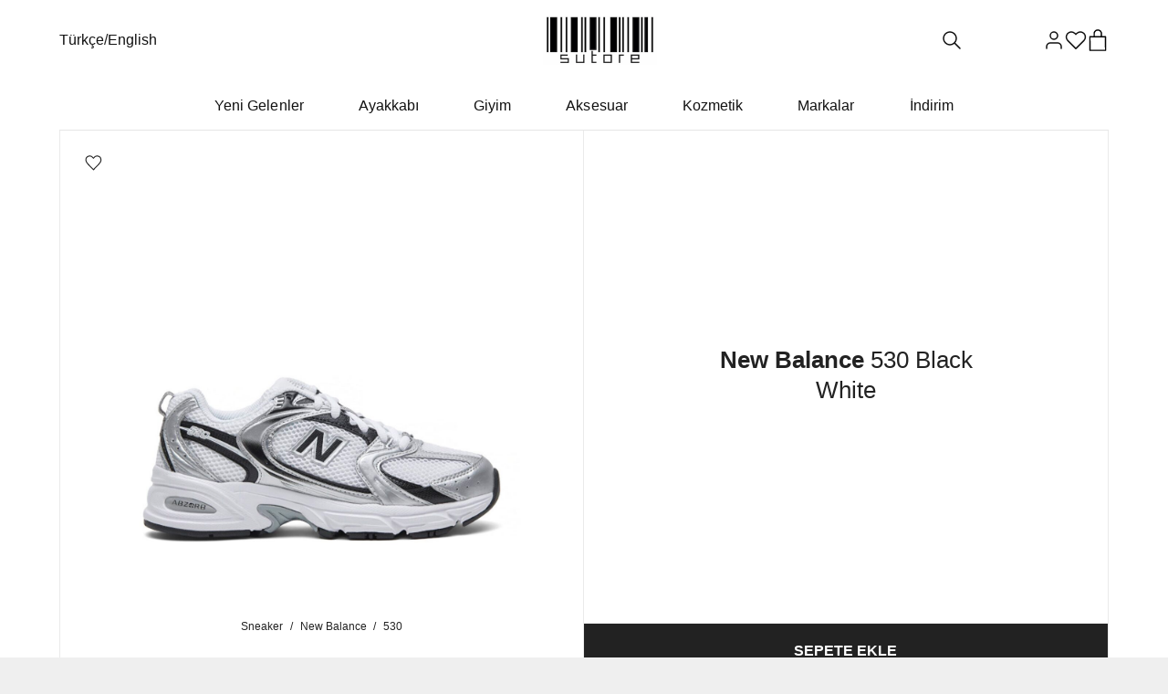

--- FILE ---
content_type: text/html; charset=UTF-8
request_url: https://sutore.com/product/new-balance-530-black-white/
body_size: 35668
content:
<!DOCTYPE html><html lang="tr-TR" prefix="og: https://ogp.me/ns#" class="loading-site no-js"><head><script>(function(w,i,g){w[g]=w[g]||[];if(typeof w[g].push=='function')w[g].push(i)})
(window,'GTM-M5JPDVC','google_tags_first_party');</script><script>(function(w,d,s,l){w[l]=w[l]||[];(function(){w[l].push(arguments);})('set', 'developer_id.dYzg1YT', true);
		w[l].push({'gtm.start':new Date().getTime(),event:'gtm.js'});var f=d.getElementsByTagName(s)[0],
		j=d.createElement(s);j.async=true;j.src='/vobl/';
		f.parentNode.insertBefore(j,f);
		})(window,document,'script','dataLayer');</script><meta charset="UTF-8" /><link rel="profile" href="http://gmpg.org/xfn/11" /><link rel="pingback" href="https://sutore.com/xmlrpc.php" /> <script>(function(html){html.className = html.className.replace(/\bno-js\b/,'js')})(document.documentElement);</script>  <script data-cfasync="false" data-pagespeed-no-defer>var gtm4wp_datalayer_name = "dataLayer";
	var dataLayer = dataLayer || [];
	const gtm4wp_use_sku_instead = 1;
	const gtm4wp_currency = 'TRY';
	const gtm4wp_product_per_impression = 10;
	const gtm4wp_clear_ecommerce = false;
	const gtm4wp_datalayer_max_timeout = 2000;</script> <link rel="alternate" hreflang="tr" href="https://sutore.com/product/new-balance-530-black-white/" /><link rel="alternate" hreflang="en" href="https://sutore.com/en/product/new-balance-530-black-white/" /><link rel="alternate" hreflang="x-default" href="https://sutore.com/product/new-balance-530-black-white/" />
 <script type="application/ld+json" data-sutore-schema-type="product">{
    "@context": "https://schema.org",
    "@graph": [
        {
            "@type": "WebPage",
            "@id": "https://sutore.com/product/new-balance-530-black-white/#webpage",
            "url": "https://sutore.com/product/new-balance-530-black-white/",
            "name": "New Balance 530 Black White | MR530ZAD | Satın Al | sutore",
            "isPartOf": {
                "@id": "https://sutore.com/#website"
            },
            "inLanguage": "tr-TR",
            "description": "New Balance ailesi, şimdi sutore’de bulunan New Balance 530 Black White ile popüler serisine yeni bir model ekliyor. Bu model 18/09/2022 tarihinde MR530ZAD etiketiyle piyasaya sürüldü. Sınırlı sayıda üretilen bu modeli stoklar tükenmeden şimdi hemen satın al.",
            "breadcrumb": {
                "@id": "https://sutore.com/product/new-balance-530-black-white/#breadcrumb"
            }
        },
        {
            "@type": "BreadcrumbList",
            "@id": "https://sutore.com/product/new-balance-530-black-white/#breadcrumb",
            "itemListElement": [
                {
                    "@type": "ListItem",
                    "position": 1,
                    "name": "Ana Sayfa",
                    "item": "https://sutore.com/"
                },
                {
                    "@type": "ListItem",
                    "position": 2,
                    "name": "Sneaker",
                    "item": "https://sutore.com/product-category/sneakers/"
                },
                {
                    "@type": "ListItem",
                    "position": 3,
                    "name": "New Balance",
                    "item": "https://sutore.com/product-category/sneakers/new-balance/"
                },
                {
                    "@type": "ListItem",
                    "position": 4,
                    "name": "530",
                    "item": "https://sutore.com/product-category/sneakers/new-balance/530/"
                },
                {
                    "@type": "ListItem",
                    "position": 5,
                    "name": "New Balance 530 Black White",
                    "item": "https://sutore.com/product/new-balance-530-black-white/"
                }
            ]
        },
        {
            "@type": "WebSite",
            "@id": "https://sutore.com/#website",
            "url": "https://sutore.com/",
            "name": "sutore",
            "publisher": {
                "@id": "https://sutore.com/#organization"
            }
        },
        {
            "@type": "Organization",
            "@id": "https://sutore.com/#organization",
            "name": "sutore",
            "url": "https://sutore.com/"
        }
    ]
}</script><meta name="viewport" content="width=device-width, initial-scale=1, maximum-scale=1, user-scalable=no" /><title>New Balance 530 Black White | MR530ZAD | Satın Al | sutore</title><meta name="description" content="New Balance ailesi, şimdi sutore’de bulunan New Balance 530 Black White ile popüler serisine yeni bir model ekliyor. Bu model 18/09/2022 tarihinde MR530ZAD etiketiyle piyasaya sürüldü. Sınırlı sayıda üretilen bu modeli stoklar tükenmeden şimdi hemen satın al."/><meta name="robots" content="follow, index, max-snippet:-1, max-video-preview:-1, max-image-preview:large"/><link rel="canonical" href="https://sutore.com/product/new-balance-530-black-white/" /><meta property="og:locale" content="tr_TR" /><meta property="og:type" content="product" /><meta property="og:title" content="New Balance 530 Black White | MR530ZAD | Satın Al | sutore" /><meta property="og:description" content="New Balance ailesi, şimdi sutore’de bulunan New Balance 530 Black White ile popüler serisine yeni bir model ekliyor. Bu model 18/09/2022 tarihinde MR530ZAD etiketiyle piyasaya sürüldü. Sınırlı sayıda üretilen bu modeli stoklar tükenmeden şimdi hemen satın al." /><meta property="og:url" content="https://sutore.com/product/new-balance-530-black-white/" /><meta property="og:site_name" content="sutore" /><meta property="og:updated_time" content="2025-04-15T16:27:26+03:00" /><meta property="og:image" content="https://sutore.com/wp-content/uploads/2022/10/New-Balance-530-Black-White-MR530ZAD.jpeg" /><meta property="og:image:secure_url" content="https://sutore.com/wp-content/uploads/2022/10/New-Balance-530-Black-White-MR530ZAD.jpeg" /><meta property="og:image:width" content="1500" /><meta property="og:image:height" content="1069" /><meta property="og:image:alt" content="New Balance 530 Black White MR530ZAD" /><meta property="og:image:type" content="image/jpeg" /><meta property="product:brand" content="New Balance" /><meta property="product:retailer_item_id" content="MR530ZAD" /><meta name="twitter:card" content="summary_large_image" /><meta name="twitter:title" content="New Balance 530 Black White | MR530ZAD | Satın Al | sutore" /><meta name="twitter:description" content="New Balance ailesi, şimdi sutore’de bulunan New Balance 530 Black White ile popüler serisine yeni bir model ekliyor. Bu model 18/09/2022 tarihinde MR530ZAD etiketiyle piyasaya sürüldü. Sınırlı sayıda üretilen bu modeli stoklar tükenmeden şimdi hemen satın al." /><meta name="twitter:site" content="@sutoreinc" /><meta name="twitter:creator" content="@sutoreinc" /><meta name="twitter:image" content="https://sutore.com/wp-content/uploads/2022/10/New-Balance-530-Black-White-MR530ZAD.jpeg" /><meta name="twitter:label1" content="Fiyat" /><meta name="twitter:data1" content="&#8378;0" /><meta name="twitter:label2" content="Uygunluk" /><meta name="twitter:data2" content="Stokta yok" /><link rel='dns-prefetch' href='//cdn.jsdelivr.net' /><link rel='dns-prefetch' href='//cdnjs.cloudflare.com' /><link rel='dns-prefetch' href='//analytics.tiktok.com' /><link rel='dns-prefetch' href='//ajax.cloudflare.com' /><link rel='dns-prefetch' href='//connect.facebook.net' /><link rel='dns-prefetch' href='//static.cloudflareinsights.com' /><link rel='dns-prefetch' href='//www.facebook.com' /><link rel='dns-prefetch' href='//www.google-analytics.com' /><link rel='dns-prefetch' href='//www.googletagmanager.com' /><link rel='prefetch' href='https://sutore.com/wp-content/themes/flatsome/assets/js/flatsome.js?ver=43f05e0ca79aa585a6aa' /><link rel="alternate" title="oEmbed (JSON)" type="application/json+oembed" href="https://sutore.com/wp-json/oembed/1.0/embed?url=https%3A%2F%2Fsutore.com%2Fproduct%2Fnew-balance-530-black-white%2F" /><link rel="alternate" title="oEmbed (XML)" type="text/xml+oembed" href="https://sutore.com/wp-json/oembed/1.0/embed?url=https%3A%2F%2Fsutore.com%2Fproduct%2Fnew-balance-530-black-white%2F&#038;format=xml" /><style id='wp-img-auto-sizes-contain-inline-css' type='text/css'>img:is([sizes=auto i],[sizes^="auto," i]){contain-intrinsic-size:3000px 1500px}
/*# sourceURL=wp-img-auto-sizes-contain-inline-css */</style><style id='wp-block-library-inline-css' type='text/css'>:root{--wp-block-synced-color:#7a00df;--wp-block-synced-color--rgb:122,0,223;--wp-bound-block-color:var(--wp-block-synced-color);--wp-editor-canvas-background:#ddd;--wp-admin-theme-color:#007cba;--wp-admin-theme-color--rgb:0,124,186;--wp-admin-theme-color-darker-10:#006ba1;--wp-admin-theme-color-darker-10--rgb:0,107,160.5;--wp-admin-theme-color-darker-20:#005a87;--wp-admin-theme-color-darker-20--rgb:0,90,135;--wp-admin-border-width-focus:2px}@media (min-resolution:192dpi){:root{--wp-admin-border-width-focus:1.5px}}.wp-element-button{cursor:pointer}:root .has-very-light-gray-background-color{background-color:#eee}:root .has-very-dark-gray-background-color{background-color:#313131}:root .has-very-light-gray-color{color:#eee}:root .has-very-dark-gray-color{color:#313131}:root .has-vivid-green-cyan-to-vivid-cyan-blue-gradient-background{background:linear-gradient(135deg,#00d084,#0693e3)}:root .has-purple-crush-gradient-background{background:linear-gradient(135deg,#34e2e4,#4721fb 50%,#ab1dfe)}:root .has-hazy-dawn-gradient-background{background:linear-gradient(135deg,#faaca8,#dad0ec)}:root .has-subdued-olive-gradient-background{background:linear-gradient(135deg,#fafae1,#67a671)}:root .has-atomic-cream-gradient-background{background:linear-gradient(135deg,#fdd79a,#004a59)}:root .has-nightshade-gradient-background{background:linear-gradient(135deg,#330968,#31cdcf)}:root .has-midnight-gradient-background{background:linear-gradient(135deg,#020381,#2874fc)}:root{--wp--preset--font-size--normal:16px;--wp--preset--font-size--huge:42px}.has-regular-font-size{font-size:1em}.has-larger-font-size{font-size:2.625em}.has-normal-font-size{font-size:var(--wp--preset--font-size--normal)}.has-huge-font-size{font-size:var(--wp--preset--font-size--huge)}.has-text-align-center{text-align:center}.has-text-align-left{text-align:left}.has-text-align-right{text-align:right}.has-fit-text{white-space:nowrap!important}#end-resizable-editor-section{display:none}.aligncenter{clear:both}.items-justified-left{justify-content:flex-start}.items-justified-center{justify-content:center}.items-justified-right{justify-content:flex-end}.items-justified-space-between{justify-content:space-between}.screen-reader-text{border:0;clip-path:inset(50%);height:1px;margin:-1px;overflow:hidden;padding:0;position:absolute;width:1px;word-wrap:normal!important}.screen-reader-text:focus{background-color:#ddd;clip-path:none;color:#444;display:block;font-size:1em;height:auto;left:5px;line-height:normal;padding:15px 23px 14px;text-decoration:none;top:5px;width:auto;z-index:100000}html :where(.has-border-color){border-style:solid}html :where([style*=border-top-color]){border-top-style:solid}html :where([style*=border-right-color]){border-right-style:solid}html :where([style*=border-bottom-color]){border-bottom-style:solid}html :where([style*=border-left-color]){border-left-style:solid}html :where([style*=border-width]){border-style:solid}html :where([style*=border-top-width]){border-top-style:solid}html :where([style*=border-right-width]){border-right-style:solid}html :where([style*=border-bottom-width]){border-bottom-style:solid}html :where([style*=border-left-width]){border-left-style:solid}html :where(img[class*=wp-image-]){height:auto;max-width:100%}:where(figure){margin:0 0 1em}html :where(.is-position-sticky){--wp-admin--admin-bar--position-offset:var(--wp-admin--admin-bar--height,0px)}@media screen and (max-width:600px){html :where(.is-position-sticky){--wp-admin--admin-bar--position-offset:0px}}

/*# sourceURL=wp-block-library-inline-css */</style><link rel='stylesheet' id='wc-blocks-style-css' href='https://sutore.com/wp-content/plugins/woocommerce/assets/client/blocks/wc-blocks.css?ver=wc-10.4.3' type='text/css' media='all' /><style id='global-styles-inline-css' type='text/css'>:root{--wp--preset--aspect-ratio--square: 1;--wp--preset--aspect-ratio--4-3: 4/3;--wp--preset--aspect-ratio--3-4: 3/4;--wp--preset--aspect-ratio--3-2: 3/2;--wp--preset--aspect-ratio--2-3: 2/3;--wp--preset--aspect-ratio--16-9: 16/9;--wp--preset--aspect-ratio--9-16: 9/16;--wp--preset--color--black: #000000;--wp--preset--color--cyan-bluish-gray: #abb8c3;--wp--preset--color--white: #ffffff;--wp--preset--color--pale-pink: #f78da7;--wp--preset--color--vivid-red: #cf2e2e;--wp--preset--color--luminous-vivid-orange: #ff6900;--wp--preset--color--luminous-vivid-amber: #fcb900;--wp--preset--color--light-green-cyan: #7bdcb5;--wp--preset--color--vivid-green-cyan: #00d084;--wp--preset--color--pale-cyan-blue: #8ed1fc;--wp--preset--color--vivid-cyan-blue: #0693e3;--wp--preset--color--vivid-purple: #9b51e0;--wp--preset--gradient--vivid-cyan-blue-to-vivid-purple: linear-gradient(135deg,rgb(6,147,227) 0%,rgb(155,81,224) 100%);--wp--preset--gradient--light-green-cyan-to-vivid-green-cyan: linear-gradient(135deg,rgb(122,220,180) 0%,rgb(0,208,130) 100%);--wp--preset--gradient--luminous-vivid-amber-to-luminous-vivid-orange: linear-gradient(135deg,rgb(252,185,0) 0%,rgb(255,105,0) 100%);--wp--preset--gradient--luminous-vivid-orange-to-vivid-red: linear-gradient(135deg,rgb(255,105,0) 0%,rgb(207,46,46) 100%);--wp--preset--gradient--very-light-gray-to-cyan-bluish-gray: linear-gradient(135deg,rgb(238,238,238) 0%,rgb(169,184,195) 100%);--wp--preset--gradient--cool-to-warm-spectrum: linear-gradient(135deg,rgb(74,234,220) 0%,rgb(151,120,209) 20%,rgb(207,42,186) 40%,rgb(238,44,130) 60%,rgb(251,105,98) 80%,rgb(254,248,76) 100%);--wp--preset--gradient--blush-light-purple: linear-gradient(135deg,rgb(255,206,236) 0%,rgb(152,150,240) 100%);--wp--preset--gradient--blush-bordeaux: linear-gradient(135deg,rgb(254,205,165) 0%,rgb(254,45,45) 50%,rgb(107,0,62) 100%);--wp--preset--gradient--luminous-dusk: linear-gradient(135deg,rgb(255,203,112) 0%,rgb(199,81,192) 50%,rgb(65,88,208) 100%);--wp--preset--gradient--pale-ocean: linear-gradient(135deg,rgb(255,245,203) 0%,rgb(182,227,212) 50%,rgb(51,167,181) 100%);--wp--preset--gradient--electric-grass: linear-gradient(135deg,rgb(202,248,128) 0%,rgb(113,206,126) 100%);--wp--preset--gradient--midnight: linear-gradient(135deg,rgb(2,3,129) 0%,rgb(40,116,252) 100%);--wp--preset--font-size--small: 13px;--wp--preset--font-size--medium: 20px;--wp--preset--font-size--large: 36px;--wp--preset--font-size--x-large: 42px;--wp--preset--spacing--20: 0.44rem;--wp--preset--spacing--30: 0.67rem;--wp--preset--spacing--40: 1rem;--wp--preset--spacing--50: 1.5rem;--wp--preset--spacing--60: 2.25rem;--wp--preset--spacing--70: 3.38rem;--wp--preset--spacing--80: 5.06rem;--wp--preset--shadow--natural: 6px 6px 9px rgba(0, 0, 0, 0.2);--wp--preset--shadow--deep: 12px 12px 50px rgba(0, 0, 0, 0.4);--wp--preset--shadow--sharp: 6px 6px 0px rgba(0, 0, 0, 0.2);--wp--preset--shadow--outlined: 6px 6px 0px -3px rgb(255, 255, 255), 6px 6px rgb(0, 0, 0);--wp--preset--shadow--crisp: 6px 6px 0px rgb(0, 0, 0);}:where(.is-layout-flex){gap: 0.5em;}:where(.is-layout-grid){gap: 0.5em;}body .is-layout-flex{display: flex;}.is-layout-flex{flex-wrap: wrap;align-items: center;}.is-layout-flex > :is(*, div){margin: 0;}body .is-layout-grid{display: grid;}.is-layout-grid > :is(*, div){margin: 0;}:where(.wp-block-columns.is-layout-flex){gap: 2em;}:where(.wp-block-columns.is-layout-grid){gap: 2em;}:where(.wp-block-post-template.is-layout-flex){gap: 1.25em;}:where(.wp-block-post-template.is-layout-grid){gap: 1.25em;}.has-black-color{color: var(--wp--preset--color--black) !important;}.has-cyan-bluish-gray-color{color: var(--wp--preset--color--cyan-bluish-gray) !important;}.has-white-color{color: var(--wp--preset--color--white) !important;}.has-pale-pink-color{color: var(--wp--preset--color--pale-pink) !important;}.has-vivid-red-color{color: var(--wp--preset--color--vivid-red) !important;}.has-luminous-vivid-orange-color{color: var(--wp--preset--color--luminous-vivid-orange) !important;}.has-luminous-vivid-amber-color{color: var(--wp--preset--color--luminous-vivid-amber) !important;}.has-light-green-cyan-color{color: var(--wp--preset--color--light-green-cyan) !important;}.has-vivid-green-cyan-color{color: var(--wp--preset--color--vivid-green-cyan) !important;}.has-pale-cyan-blue-color{color: var(--wp--preset--color--pale-cyan-blue) !important;}.has-vivid-cyan-blue-color{color: var(--wp--preset--color--vivid-cyan-blue) !important;}.has-vivid-purple-color{color: var(--wp--preset--color--vivid-purple) !important;}.has-black-background-color{background-color: var(--wp--preset--color--black) !important;}.has-cyan-bluish-gray-background-color{background-color: var(--wp--preset--color--cyan-bluish-gray) !important;}.has-white-background-color{background-color: var(--wp--preset--color--white) !important;}.has-pale-pink-background-color{background-color: var(--wp--preset--color--pale-pink) !important;}.has-vivid-red-background-color{background-color: var(--wp--preset--color--vivid-red) !important;}.has-luminous-vivid-orange-background-color{background-color: var(--wp--preset--color--luminous-vivid-orange) !important;}.has-luminous-vivid-amber-background-color{background-color: var(--wp--preset--color--luminous-vivid-amber) !important;}.has-light-green-cyan-background-color{background-color: var(--wp--preset--color--light-green-cyan) !important;}.has-vivid-green-cyan-background-color{background-color: var(--wp--preset--color--vivid-green-cyan) !important;}.has-pale-cyan-blue-background-color{background-color: var(--wp--preset--color--pale-cyan-blue) !important;}.has-vivid-cyan-blue-background-color{background-color: var(--wp--preset--color--vivid-cyan-blue) !important;}.has-vivid-purple-background-color{background-color: var(--wp--preset--color--vivid-purple) !important;}.has-black-border-color{border-color: var(--wp--preset--color--black) !important;}.has-cyan-bluish-gray-border-color{border-color: var(--wp--preset--color--cyan-bluish-gray) !important;}.has-white-border-color{border-color: var(--wp--preset--color--white) !important;}.has-pale-pink-border-color{border-color: var(--wp--preset--color--pale-pink) !important;}.has-vivid-red-border-color{border-color: var(--wp--preset--color--vivid-red) !important;}.has-luminous-vivid-orange-border-color{border-color: var(--wp--preset--color--luminous-vivid-orange) !important;}.has-luminous-vivid-amber-border-color{border-color: var(--wp--preset--color--luminous-vivid-amber) !important;}.has-light-green-cyan-border-color{border-color: var(--wp--preset--color--light-green-cyan) !important;}.has-vivid-green-cyan-border-color{border-color: var(--wp--preset--color--vivid-green-cyan) !important;}.has-pale-cyan-blue-border-color{border-color: var(--wp--preset--color--pale-cyan-blue) !important;}.has-vivid-cyan-blue-border-color{border-color: var(--wp--preset--color--vivid-cyan-blue) !important;}.has-vivid-purple-border-color{border-color: var(--wp--preset--color--vivid-purple) !important;}.has-vivid-cyan-blue-to-vivid-purple-gradient-background{background: var(--wp--preset--gradient--vivid-cyan-blue-to-vivid-purple) !important;}.has-light-green-cyan-to-vivid-green-cyan-gradient-background{background: var(--wp--preset--gradient--light-green-cyan-to-vivid-green-cyan) !important;}.has-luminous-vivid-amber-to-luminous-vivid-orange-gradient-background{background: var(--wp--preset--gradient--luminous-vivid-amber-to-luminous-vivid-orange) !important;}.has-luminous-vivid-orange-to-vivid-red-gradient-background{background: var(--wp--preset--gradient--luminous-vivid-orange-to-vivid-red) !important;}.has-very-light-gray-to-cyan-bluish-gray-gradient-background{background: var(--wp--preset--gradient--very-light-gray-to-cyan-bluish-gray) !important;}.has-cool-to-warm-spectrum-gradient-background{background: var(--wp--preset--gradient--cool-to-warm-spectrum) !important;}.has-blush-light-purple-gradient-background{background: var(--wp--preset--gradient--blush-light-purple) !important;}.has-blush-bordeaux-gradient-background{background: var(--wp--preset--gradient--blush-bordeaux) !important;}.has-luminous-dusk-gradient-background{background: var(--wp--preset--gradient--luminous-dusk) !important;}.has-pale-ocean-gradient-background{background: var(--wp--preset--gradient--pale-ocean) !important;}.has-electric-grass-gradient-background{background: var(--wp--preset--gradient--electric-grass) !important;}.has-midnight-gradient-background{background: var(--wp--preset--gradient--midnight) !important;}.has-small-font-size{font-size: var(--wp--preset--font-size--small) !important;}.has-medium-font-size{font-size: var(--wp--preset--font-size--medium) !important;}.has-large-font-size{font-size: var(--wp--preset--font-size--large) !important;}.has-x-large-font-size{font-size: var(--wp--preset--font-size--x-large) !important;}
/*# sourceURL=global-styles-inline-css */</style><style id='classic-theme-styles-inline-css' type='text/css'>/*! This file is auto-generated */
.wp-block-button__link{color:#fff;background-color:#32373c;border-radius:9999px;box-shadow:none;text-decoration:none;padding:calc(.667em + 2px) calc(1.333em + 2px);font-size:1.125em}.wp-block-file__button{background:#32373c;color:#fff;text-decoration:none}
/*# sourceURL=/wp-includes/css/classic-themes.min.css */</style><link rel='stylesheet' id='sutore-gallery-style-css' href='https://sutore.com/wp-content/plugins/sutore-gallery/assets/css/gallery.css?ver=17673373116318' type='text/css' media='all' /><link rel='stylesheet' id='sutore-header-style-css' href='https://sutore.com/wp-content/plugins/sutore-header/assets/css/sutore-header-main.css?ver=1760205810' type='text/css' media='all' /><link rel='stylesheet' id='photoswipe-css' href='https://sutore.com/wp-content/plugins/woocommerce/assets/css/photoswipe/photoswipe.min.css?ver=10.4.3' type='text/css' media='all' /><link rel='stylesheet' id='photoswipe-default-skin-css' href='https://sutore.com/wp-content/plugins/woocommerce/assets/css/photoswipe/default-skin/default-skin.min.css?ver=10.4.3' type='text/css' media='all' /><style id='woocommerce-inline-inline-css' type='text/css'>.woocommerce form .form-row .required { visibility: hidden; }
/*# sourceURL=woocommerce-inline-inline-css */</style><link rel='stylesheet' id='brands-styles-css' href='https://sutore.com/wp-content/plugins/woocommerce/assets/css/brands.css?ver=10.4.3' type='text/css' media='all' /><link rel='stylesheet' id='font-awesome-css' href='https://cdnjs.cloudflare.com/ajax/libs/font-awesome/6.1.1/css/all.min.css?ver=6.1.1' type='text/css' media='all' /><link rel='stylesheet' id='sutore-product-css-css' href='https://sutore.com/wp-content/plugins/sutore-urun-sayfasi/css/product.css?ver=1767575785' type='text/css' media='all' /><link rel='stylesheet' id='sutore-wishlist-css-css' href='https://sutore.com/wp-content/plugins/sutore-wishlist/assets/wishlist.css?ver=3.0.0.1758331007' type='text/css' media='all' /><link rel='stylesheet' id='flatsome-main-css' href='https://sutore.com/wp-content/themes/flatsome/assets/css/flatsome.css?ver=3.17.7' type='text/css' media='all' /><link rel='stylesheet' id='flatsome-style-css' href='https://sutore.com/wp-content/themes/flatsome-child/style.css?ver=8.9.9.1' type='text/css' media='all' /> <script type="text/javascript" src="https://sutore.com/wp-includes/js/jquery/jquery.min.js?ver=3.7.1" id="jquery-core-js"></script> <script type="text/javascript" src="https://sutore.com/wp-includes/js/jquery/jquery-migrate.min.js?ver=3.4.1" id="jquery-migrate-js"></script> <script type="text/javascript" src="https://sutore.com/wp-content/plugins/woocommerce/assets/js/jquery-blockui/jquery.blockUI.min.js?ver=2.7.0-wc.10.4.3" id="wc-jquery-blockui-js" defer="defer" data-wp-strategy="defer"></script> <script type="text/javascript" id="wc-add-to-cart-js-extra">/*  */
var wc_add_to_cart_params = {"ajax_url":"/wp-admin/admin-ajax.php","wc_ajax_url":"/?wc-ajax=%%endpoint%%","i18n_view_cart":"Sepetim","cart_url":"https://sutore.com/cart/","is_cart":"","cart_redirect_after_add":"no"};
//# sourceURL=wc-add-to-cart-js-extra
/*  */</script> <script type="text/javascript" src="https://sutore.com/wp-content/plugins/woocommerce/assets/js/frontend/add-to-cart.min.js?ver=10.4.3" id="wc-add-to-cart-js" defer="defer" data-wp-strategy="defer"></script> <script type="text/javascript" src="https://sutore.com/wp-content/plugins/woocommerce/assets/js/photoswipe/photoswipe.min.js?ver=4.1.1-wc.10.4.3" id="wc-photoswipe-js" defer="defer" data-wp-strategy="defer"></script> <script type="text/javascript" src="https://sutore.com/wp-content/plugins/woocommerce/assets/js/photoswipe/photoswipe-ui-default.min.js?ver=4.1.1-wc.10.4.3" id="wc-photoswipe-ui-default-js" defer="defer" data-wp-strategy="defer"></script> <script type="text/javascript" id="wc-single-product-js-extra">/*  */
var wc_single_product_params = {"i18n_required_rating_text":"L\u00fctfen bir oy belirleyin","i18n_rating_options":["1/5 y\u0131ld\u0131z","2/5 y\u0131ld\u0131z","3/5 y\u0131ld\u0131z","4/5 y\u0131ld\u0131z","5/5 y\u0131ld\u0131z"],"i18n_product_gallery_trigger_text":"Tam ekran g\u00f6rsel galerisini g\u00f6r\u00fcnt\u00fcleyin","review_rating_required":"yes","flexslider":{"rtl":false,"animation":"slide","smoothHeight":true,"directionNav":false,"controlNav":"thumbnails","slideshow":false,"animationSpeed":500,"animationLoop":false,"allowOneSlide":false},"zoom_enabled":"","zoom_options":[],"photoswipe_enabled":"1","photoswipe_options":{"shareEl":false,"closeOnScroll":false,"history":false,"hideAnimationDuration":0,"showAnimationDuration":0},"flexslider_enabled":""};
//# sourceURL=wc-single-product-js-extra
/*  */</script> <script type="text/javascript" src="https://sutore.com/wp-content/plugins/woocommerce/assets/js/frontend/single-product.min.js?ver=10.4.3" id="wc-single-product-js" defer="defer" data-wp-strategy="defer"></script> <script type="text/javascript" src="https://sutore.com/wp-content/plugins/woocommerce/assets/js/js-cookie/js.cookie.min.js?ver=2.1.4-wc.10.4.3" id="wc-js-cookie-js" defer="defer" data-wp-strategy="defer"></script> <script type="text/javascript" id="woocommerce-js-extra">/*  */
var woocommerce_params = {"ajax_url":"/wp-admin/admin-ajax.php","wc_ajax_url":"/?wc-ajax=%%endpoint%%","i18n_password_show":"\u015eifreyi g\u00f6ster","i18n_password_hide":"\u015eifreyi gizle"};
//# sourceURL=woocommerce-js-extra
/*  */</script> <script type="text/javascript" src="https://sutore.com/wp-content/plugins/woocommerce/assets/js/frontend/woocommerce.min.js?ver=10.4.3" id="woocommerce-js" defer="defer" data-wp-strategy="defer"></script> <script type="text/javascript" id="wc-cart-fragments-js-extra">/*  */
var wc_cart_fragments_params = {"ajax_url":"/wp-admin/admin-ajax.php","wc_ajax_url":"/?wc-ajax=%%endpoint%%","cart_hash_key":"wc_cart_hash_60b064a2ea6498697ae069874b39fada-tr","fragment_name":"wc_fragments_60b064a2ea6498697ae069874b39fada","request_timeout":"5000"};
//# sourceURL=wc-cart-fragments-js-extra
/*  */</script> <script type="text/javascript" defer src="https://sutore.com/wp-content/plugins/woocommerce/assets/js/frontend/cart-fragments.min.js?ver=10.4.3" id="wc-cart-fragments-js" defer="defer" data-wp-strategy="defer"></script> <link rel="https://api.w.org/" href="https://sutore.com/wp-json/" /><link rel="alternate" title="JSON" type="application/json" href="https://sutore.com/wp-json/wp/v2/product/93784" /><link rel="EditURI" type="application/rsd+xml" title="RSD" href="https://sutore.com/xmlrpc.php?rsd" /><link rel='shortlink' href='https://sutore.com/?p=93784' /><meta name="generator" content="WPML ver:4.8.6 stt:1,53;" /> <script data-cfasync="false" data-pagespeed-no-defer>var dataLayer_content = {"visitorLoginState":"logged-out","pageTitle":"New Balance 530 Black White | MR530ZAD | Satın Al | sutore","cartContent":{"totals":{"applied_coupons":[],"discount_total":0,"subtotal":0,"total":0},"items":[]},"productRatingCounts":[],"productAverageRating":0,"productReviewCount":0,"productType":"variable","productIsVariable":1,"event":"view_item","ecommerce":{"currency":"TRY","value":0,"items":[{"item_id":"MR530ZAD_93784","item_group_id":"MR530ZAD_93784","item_name":"New Balance 530 Black White","price":0,"item_category":"Sneaker","item_brand":"New Balance"}]}};
	dataLayer.push( dataLayer_content );</script> <script data-cfasync="false" data-pagespeed-no-defer>(function(w,d,s,l,i){w[l]=w[l]||[];w[l].push({'gtm.start':
new Date().getTime(),event:'gtm.js'});var f=d.getElementsByTagName(s)[0],
j=d.createElement(s),dl=l!='dataLayer'?'&l='+l:'';j.async=true;j.src=
'//www.googletagmanager.com/gtm.js?id='+i+dl;f.parentNode.insertBefore(j,f);
})(window,document,'script','dataLayer','GTM-M5JPDVC');</script> <link rel="manifest" href="/manifest.json"> <script>!function (w, d, t) {
  w.TiktokAnalyticsObject=t;var ttq=w[t]=w[t]||[];ttq.methods=["page","track","identify","instances","debug","on","off","once","ready","alias","group","enableCookie","disableCookie","holdConsent","revokeConsent","grantConsent"],ttq.setAndDefer=function(t,e){t[e]=function(){t.push([e].concat(Array.prototype.slice.call(arguments,0)))}};for(var i=0;i<ttq.methods.length;i++)ttq.setAndDefer(ttq,ttq.methods[i]);ttq.instance=function(t){for(
var e=ttq._i[t]||[],n=0;n<ttq.methods.length;n++)ttq.setAndDefer(e,ttq.methods[n]);return e},ttq.load=function(e,n){var r="https://analytics.tiktok.com/i18n/pixel/events.js",o=n&&n.partner;ttq._i=ttq._i||{},ttq._i[e]=[],ttq._i[e]._u=r,ttq._i[e]._partner=o||'GoogleTagManagerClient',ttq._t=ttq._t||{},ttq._t[e]=+new Date,ttq._o=ttq._o||{},ttq._o[e]=n||{},ttq._partner=ttq._partner||'GoogleTagManagerClient';n=document.createElement("script")
;n.type="text/javascript",n.async=!0,n.src=r+"?sdkid="+e+"&lib="+t;e=document.getElementsByTagName("script")[0];e.parentNode.insertBefore(n,e)};


  ttq.load('D1EIVJJC77U195PQNCVG');
  ttq.page();
}(window, document, 'ttq');</script> 	<noscript><style>.woocommerce-product-gallery{ opacity: 1 !important; }</style></noscript> <script  type="text/javascript">!function(f,b,e,v,n,t,s){if(f.fbq)return;n=f.fbq=function(){n.callMethod?
					n.callMethod.apply(n,arguments):n.queue.push(arguments)};if(!f._fbq)f._fbq=n;
					n.push=n;n.loaded=!0;n.version='2.0';n.queue=[];t=b.createElement(e);t.async=!0;
					t.src=v;s=b.getElementsByTagName(e)[0];s.parentNode.insertBefore(t,s)}(window,
					document,'script','https://connect.facebook.net/en_US/fbevents.js');</script>  <script  type="text/javascript">fbq('init', '263452724857464', {}, {
    "agent": "woocommerce_2-10.4.3-3.5.15"
});

				document.addEventListener( 'DOMContentLoaded', function() {
					// Insert placeholder for events injected when a product is added to the cart through AJAX.
					document.body.insertAdjacentHTML( 'beforeend', '<div class=\"wc-facebook-pixel-event-placeholder\"></div>' );
				}, false );</script> <link rel="icon" href="https://sutore.com/wp-content/uploads/2022/05/cropped-Sutore-Website-Logo-32x32.png" sizes="32x32" /><link rel="icon" href="https://sutore.com/wp-content/uploads/2022/05/cropped-Sutore-Website-Logo-192x192.png" sizes="192x192" /><link rel="apple-touch-icon" href="https://sutore.com/wp-content/uploads/2022/05/cropped-Sutore-Website-Logo-180x180.png" /><meta name="msapplication-TileImage" content="https://sutore.com/wp-content/uploads/2022/05/cropped-Sutore-Website-Logo-270x270.png" /><style id="custom-css" type="text/css">:root {--primary-color: #222222;}.container-width, .full-width .ubermenu-nav, .container, .row{max-width: 1490px}.row.row-collapse{max-width: 1460px}.row.row-small{max-width: 1482.5px}.row.row-large{max-width: 1520px}.flatsome-cookies {background-color: #000000}.header-main{height: 70px}#logo img{max-height: 70px}#logo{width:300px;}#logo img{padding:10px 0;}.stuck #logo img{padding:10px 0;}.header-bottom{min-height: 45px}.header-top{min-height: 40px}.transparent .header-main{height: 90px}.transparent #logo img{max-height: 90px}.has-transparent + .page-title:first-of-type,.has-transparent + #main > .page-title,.has-transparent + #main > div > .page-title,.has-transparent + #main .page-header-wrapper:first-of-type .page-title{padding-top: 170px;}.header.show-on-scroll,.stuck .header-main{height:50px!important}.stuck #logo img{max-height: 50px!important}.search-form{ width: 17%;}.header-bg-color {background-color: #FFFFFF}.header-bottom {background-color: #ffffff}.header-main .nav > li > a{line-height: 16px }.stuck .header-main .nav > li > a{line-height: 30px }.header-bottom-nav > li > a{line-height: 20px }@media (max-width: 549px) {.header-main{height: 70px}#logo img{max-height: 70px}}.main-menu-overlay{background-color: #282828}.nav-dropdown{font-size:80%}.header-top{background-color:#000000!important;}/* Color */.accordion-title.active, .has-icon-bg .icon .icon-inner,.logo a, .primary.is-underline, .primary.is-link, .badge-outline .badge-inner, .nav-outline > li.active> a,.nav-outline >li.active > a, .cart-icon strong,[data-color='primary'], .is-outline.primary{color: #222222;}/* Color !important */[data-text-color="primary"]{color: #222222!important;}/* Background Color */[data-text-bg="primary"]{background-color: #222222;}/* Background */.scroll-to-bullets a,.featured-title, .label-new.menu-item > a:after, .nav-pagination > li > .current,.nav-pagination > li > span:hover,.nav-pagination > li > a:hover,.has-hover:hover .badge-outline .badge-inner,button[type="submit"], .button.wc-forward:not(.checkout):not(.checkout-button), .button.submit-button, .button.primary:not(.is-outline),.featured-table .title,.is-outline:hover, .has-icon:hover .icon-label,.nav-dropdown-bold .nav-column li > a:hover, .nav-dropdown.nav-dropdown-bold > li > a:hover, .nav-dropdown-bold.dark .nav-column li > a:hover, .nav-dropdown.nav-dropdown-bold.dark > li > a:hover, .header-vertical-menu__opener ,.is-outline:hover, .tagcloud a:hover,.grid-tools a, input[type='submit']:not(.is-form), .box-badge:hover .box-text, input.button.alt,.nav-box > li > a:hover,.nav-box > li.active > a,.nav-pills > li.active > a ,.current-dropdown .cart-icon strong, .cart-icon:hover strong, .nav-line-bottom > li > a:before, .nav-line-grow > li > a:before, .nav-line > li > a:before,.banner, .header-top, .slider-nav-circle .flickity-prev-next-button:hover svg, .slider-nav-circle .flickity-prev-next-button:hover .arrow, .primary.is-outline:hover, .button.primary:not(.is-outline), input[type='submit'].primary, input[type='submit'].primary, input[type='reset'].button, input[type='button'].primary, .badge-inner{background-color: #222222;}/* Border */.nav-vertical.nav-tabs > li.active > a,.scroll-to-bullets a.active,.nav-pagination > li > .current,.nav-pagination > li > span:hover,.nav-pagination > li > a:hover,.has-hover:hover .badge-outline .badge-inner,.accordion-title.active,.featured-table,.is-outline:hover, .tagcloud a:hover,blockquote, .has-border, .cart-icon strong:after,.cart-icon strong,.blockUI:before, .processing:before,.loading-spin, .slider-nav-circle .flickity-prev-next-button:hover svg, .slider-nav-circle .flickity-prev-next-button:hover .arrow, .primary.is-outline:hover{border-color: #222222}.nav-tabs > li.active > a{border-top-color: #222222}.widget_shopping_cart_content .blockUI.blockOverlay:before { border-left-color: #222222 }.woocommerce-checkout-review-order .blockUI.blockOverlay:before { border-left-color: #222222 }/* Fill */.slider .flickity-prev-next-button:hover svg,.slider .flickity-prev-next-button:hover .arrow{fill: #222222;}/* Focus */.primary:focus-visible, .submit-button:focus-visible, button[type="submit"]:focus-visible { outline-color: #222222!important; }/* Background Color */[data-icon-label]:after, .secondary.is-underline:hover,.secondary.is-outline:hover,.icon-label,.button.secondary:not(.is-outline),.button.alt:not(.is-outline), .badge-inner.on-sale, .button.checkout, .single_add_to_cart_button, .current .breadcrumb-step{ background-color:#222222; }[data-text-bg="secondary"]{background-color: #222222;}/* Color */.secondary.is-underline,.secondary.is-link, .secondary.is-outline,.stars a.active, .star-rating:before, .woocommerce-page .star-rating:before,.star-rating span:before, .color-secondary{color: #222222}/* Color !important */[data-text-color="secondary"]{color: #222222!important;}/* Border */.secondary.is-outline:hover{border-color:#222222}/* Focus */.secondary:focus-visible, .alt:focus-visible { outline-color: #222222!important; }.success.is-underline:hover,.success.is-outline:hover,.success{background-color: #222222}.success-color, .success.is-link, .success.is-outline{color: #222222;}.success-border{border-color: #222222!important;}/* Color !important */[data-text-color="success"]{color: #222222!important;}/* Background Color */[data-text-bg="success"]{background-color: #222222;}.alert.is-underline:hover,.alert.is-outline:hover,.alert{background-color: #222222}.alert.is-link, .alert.is-outline, .color-alert{color: #222222;}/* Color !important */[data-text-color="alert"]{color: #222222!important;}/* Background Color */[data-text-bg="alert"]{background-color: #222222;}body{color: #222222}h1,h2,h3,h4,h5,h6,.heading-font{color: #222222;}.breadcrumbs{text-transform: none;}button,.button{text-transform: none;}.nav > li > a, .links > li > a{text-transform: none;}.section-title span{text-transform: none;}h3.widget-title,span.widget-title{text-transform: none;}.header:not(.transparent) .top-bar-nav > li > a {color: #ffffff;}.header:not(.transparent) .top-bar-nav.nav > li > a:hover,.header:not(.transparent) .top-bar-nav.nav > li.active > a,.header:not(.transparent) .top-bar-nav.nav > li.current > a,.header:not(.transparent) .top-bar-nav.nav > li > a.active,.header:not(.transparent) .top-bar-nav.nav > li > a.current{color: #ffffff;}.top-bar-nav.nav-line-bottom > li > a:before,.top-bar-nav.nav-line-grow > li > a:before,.top-bar-nav.nav-line > li > a:before,.top-bar-nav.nav-box > li > a:hover,.top-bar-nav.nav-box > li.active > a,.top-bar-nav.nav-pills > li > a:hover,.top-bar-nav.nav-pills > li.active > a{color:#FFF!important;background-color: #ffffff;}.header:not(.transparent) .header-bottom-nav.nav > li > a{color: #0a0a0a;}.header:not(.transparent) .header-bottom-nav.nav > li > a:hover,.header:not(.transparent) .header-bottom-nav.nav > li.active > a,.header:not(.transparent) .header-bottom-nav.nav > li.current > a,.header:not(.transparent) .header-bottom-nav.nav > li > a.active,.header:not(.transparent) .header-bottom-nav.nav > li > a.current{color: #000000;}.header-bottom-nav.nav-line-bottom > li > a:before,.header-bottom-nav.nav-line-grow > li > a:before,.header-bottom-nav.nav-line > li > a:before,.header-bottom-nav.nav-box > li > a:hover,.header-bottom-nav.nav-box > li.active > a,.header-bottom-nav.nav-pills > li > a:hover,.header-bottom-nav.nav-pills > li.active > a{color:#FFF!important;background-color: #000000;}a{color: #878787;}a:hover{color: #878787;}.tagcloud a:hover{border-color: #878787;background-color: #878787;}.shop-page-title.featured-title .title-overlay{background-color: rgba(40,40,40,0.45);}.has-equal-box-heights .box-image {padding-top: 70%;}@media screen and (min-width: 550px){.products .box-vertical .box-image{min-width: 500px!important;width: 500px!important;}}.header-main .social-icons,.header-main .cart-icon strong,.header-main .menu-title,.header-main .header-button > .button.is-outline,.header-main .nav > li > a > i:not(.icon-angle-down){color: #282828!important;}.header-main .header-button > .button.is-outline,.header-main .cart-icon strong:after,.header-main .cart-icon strong{border-color: #282828!important;}.header-main .header-button > .button:not(.is-outline){background-color: #282828!important;}.header-main .current-dropdown .cart-icon strong,.header-main .header-button > .button:hover,.header-main .header-button > .button:hover i,.header-main .header-button > .button:hover span{color:#FFF!important;}.header-main .menu-title:hover,.header-main .social-icons a:hover,.header-main .header-button > .button.is-outline:hover,.header-main .nav > li > a:hover > i:not(.icon-angle-down){color: #282828!important;}.header-main .current-dropdown .cart-icon strong,.header-main .header-button > .button:hover{background-color: #282828!important;}.header-main .current-dropdown .cart-icon strong:after,.header-main .current-dropdown .cart-icon strong,.header-main .header-button > .button:hover{border-color: #282828!important;}.footer-1{background-color: #FFFFFF}.footer-2{background-color: #FFFFFF}.absolute-footer, html{background-color: #EFEFEF}button[name='update_cart'] { display: none; }.nav-vertical-fly-out > li + li {border-top-width: 1px; border-top-style: solid;}.label-new.menu-item > a:after{content:"Yeni";}.label-hot.menu-item > a:after{content:"Yeni";}.label-sale.menu-item > a:after{content:"İndirim";}.label-popular.menu-item > a:after{content:"Popüler";}</style><style type="text/css" id="wp-custom-css">body.page-id-357620 .sutore-one-cikan .wc-block-grid__product-title a {
    color: #000 !important;
    font-size: 14px !important;
    text-align: center !important;
    font-weight: 400 !important;
    text-decoration: none !important;
    line-height: 1.3 !important;
}

body.page-id-357620 .sutore-one-cikan .wc-block-grid__product-title {
    margin-top: 10px !important;
    margin-bottom: 0 !important;
    text-align: center !important;
}

body.page-id-357620 .sutore-one-cikan .wc-block-grid__product-image img {
    max-height: 160px !important;
    object-fit: contain !important;
    margin: 0 auto !important;
    display: block !important;
}

body.page-id-357620 .sutore-one-cikan {
    padding-left: 40px !important;
    padding-right: 40px !important;
    margin-top: 20px !important;
    margin-bottom: 20px !important;
}

@media (max-width: 768px) {
    body.page-id-357620 .sutore-one-cikan {
        padding-left: 20px !important;
        padding-right: 20px !important;
    }
}</style><style id="infinite-scroll-css" type="text/css">.page-load-status,.archive .woocommerce-pagination {display: none;}</style><style id="kirki-inline-styles"></style></head><body class="wp-singular product-template-default single single-product postid-93784 wp-theme-flatsome wp-child-theme-flatsome-child theme-flatsome woocommerce woocommerce-page woocommerce-no-js lightbox nav-dropdown-has-shadow nav-dropdown-has-border"><noscript><iframe data-lazyloaded="1" src="about:blank" data-src="https://www.googletagmanager.com/ns.html?id=GTM-M5JPDVC" height="0" width="0" style="display:none;visibility:hidden" aria-hidden="true"></iframe></noscript><div id="wrapper"><header id="masthead" class="site-header she"><div class="header-wrapper"><div class="header-main"><div class="header-container"><div class="header-inner"><div class="header-left"><div class="language-switcher" aria-label="Language switcher">
<a href="https://sutore.com/" hreflang="tr" lang="tr">Türkçe</a> /
<a href="https://sutore.com/en/" hreflang="en" lang="en">English</a></div><button class="mobile-menu-button"
type="button"
aria-label="Open menu"
aria-controls="site-nav"
aria-expanded="false">
<svg viewBox="0 0 24 24" fill="none" xmlns="http://www.w3.org/2000/svg" aria-hidden="true" focusable="false">
<path d="M4 6H20M4 12H20M4 18H20" stroke="currentColor" stroke-width="1.5" stroke-linecap="round" stroke-linejoin="round"/>
</svg>
</button></div><div class="header-search">
<button id="search-icon"
class="search-trigger"
type="button"
aria-haspopup="dialog"
aria-controls="search-modal"
aria-expanded="false"
aria-label="Search">
<svg width="24" height="24" viewBox="0 0 24 24" fill="none"
xmlns="http://www.w3.org/2000/svg" aria-hidden="true">
<path d="M21 21L15 15M17 10C17 13.866 13.866 17 10 17C6.13401 17 3 13.866 3 10C3 6.13401 6.13401 3 10 3C13.866 3 17 6.13401 17 10Z"
stroke="currentColor" stroke-width="1.5" stroke-linecap="round" stroke-linejoin="round"/>
</svg>
</button></div><div class="header-center"><div class="header-logo">
<a href="https://sutore.com/" class="header-logo" aria-label="Home">
<picture class="site-logo-picture">
<source type="image/webp"
srcset="https://sutore.com/wp-content/uploads/2025/10/sutore-logo.webp">
<img
class="site-logo"
src="https://sutore.com/wp-content/uploads/2025/10/sutore-logo.jpg"
alt="sutore"
width="125" height="54"
loading="eager" fetchpriority="high" decoding="async">
</picture>
</a></div></div><div class="header-right"><div class="header-nav">
<a href="https://sutore.com/hesabim/" class="account-icon" aria-label="My Account">
<svg width="24" height="24" viewBox="0 0 24 24" fill="none" xmlns="http://www.w3.org/2000/svg" aria-hidden="true">
<path d="M20 21V19C20 17.9391 19.5786 16.9217 18.8284 16.1716C18.0783 15.4214 17.0609 15 16 15H8C6.93913 15 5.92172 15.4214 5.17157 16.1716C4.42143 16.9217 4 17.9391 4 19V21M16 7C16 9.20914 14.2091 11 12 11C9.79086 11 8 9.20914 8 7C8 4.79086 9.79086 3 12 3C14.2091 3 16 4.79086 16 7Z" stroke="currentColor" stroke-width="1.5" stroke-linecap="round" stroke-linejoin="round"/>
</svg>
</a><a href="https://sutore.com/hesabim/wishlist/" class="favorites-icon" aria-label="Wishlist">
<svg width="24" height="24" viewBox="0 0 24 24" fill="none" xmlns="http://www.w3.org/2000/svg" aria-hidden="true">
<path d="M20.84 4.61a5.5 5.5 0 0 0-7.78 0L12 5.67l-1.06-1.06a5.5 5.5 0 0 0-7.78 7.78l1.06 1.06L12 21.23l7.78-7.78 1.06-1.06a5.5 5.5 0 0 0 0-7.78z" stroke="currentColor" stroke-width="1.5" stroke-linecap="round" stroke-linejoin="round"/>
</svg>
</a><a href="https://sutore.com/cart/" class="cart-icon" aria-label="Sepet">
<span class="icon-wrap" aria-hidden="true">
<svg xmlns="http://www.w3.org/2000/svg" width="24" height="24" viewBox="0 0 1024 1024" aria-hidden="true" focusable="false">
<path d="M879 1017h-730q-12 0-21-9t-9-21l-4-638q-1-6 1.5-11.5t6.5-9.5q5-5 10.5-7t11.5-2h729q12 0 21 8.5t9 21.5l5 637q1 6-1.5 11.5t-6.5 10.5q-5 4-10.5 6.5t-11.5 2.5zM179 956h670l-5-577h-669l4 577zM684 376q-13 0-21.5-9t-8.5-21v-143q0-56-41-95.5t-99-39.5q-57 0-98 39.5t-41 95.5v134q0 13-9 22t-21 9t-21.5-9t-8.5-22v-134q0-40 15.5-76t42.5-62.5 63.5-42 77.5-15.5q42 0 78 15.5t63 42 43 62.5 16 76v143q0 12-9 21t-21 9z"/>
</svg>
</span>
<span class="cart-item-qty" data-cart-count hidden aria-live="polite" aria-atomic="true">
</span>
</a></div></div></div></div></div><div class="header-nav-wrapper" id="site-nav"><div class="header-container"><div class="mobile-menu-header"><h3>Menu</h3>
<button class="close-mobile-menu" type="button" aria-label="Close menu" aria-controls="site-nav" aria-expanded="true">
<svg width="24" height="24" viewBox="0 0 24 24" fill="none" xmlns="http://www.w3.org/2000/svg" aria-hidden="true">
<path d="M18 6L6 18M6 6L18 18" stroke="currentColor" stroke-width="1.5" stroke-linecap="round" stroke-linejoin="round"/>
</svg>
</button></div><nav class="nav-main" aria-label="Main menu"><ul id="menu-sutore-ana-menu" class="nav nav-main-menu"><li id="menu-item-462051" class=" menu-item menu-item-type-custom menu-item-object-custom menu-item-has-children menu-item-462051 has-mega-menu"><a href="#">Yeni Gelenler</a><ul class="sub-menu"><li id="menu-item-462052" class=" menu-item menu-item-type-custom menu-item-object-custom menu-item-has-children menu-item-462052 has-mega-menu"><span class="sr-only">Görsel 4.1</span><ul class="sub-menu special-submenu"><li id="menu-item-462053" class=" menu-item menu-item-type-custom menu-item-object-custom menu-item-462053"><a href="https://sutore.com/product/kujten-small-bandana-hachi-white/"><div class="mega-menu-image-wrapper">Kujten Bandana White</div><img class="mega-menu-image lazy-menu" src="[data-uri]" data-src="https://sutore.com/wp-content/uploads/2026/01/kujten-small-banda-white.jpeg" alt="Kujten Bandana White" loading="lazy" decoding="async" fetchpriority="low" data-no-optimize="1" data-skip-lazy="1" /></a></li><li id="menu-item-462054" class=" menu-item menu-item-type-custom menu-item-object-custom menu-item-462054"><a href="https://sutore.com/product/rhode-glazing-milk-big/"><div class="mega-menu-image-wrapper">Rhode Glazing Milk</div><img class="mega-menu-image lazy-menu" src="[data-uri]" data-src="https://sutore.com/wp-content/uploads/2026/01/rhode-glazing-milk.jpeg" alt="Rhode Glazing Milk" loading="lazy" decoding="async" fetchpriority="low" data-no-optimize="1" data-skip-lazy="1" /></a></li><li id="menu-item-462055" class=" menu-item menu-item-type-custom menu-item-object-custom menu-item-462055"><a href="https://sutore.com/product/on-running-cloudtilt-black-ivory/"><div class="mega-menu-image-wrapper">On Running Cloudtilt</div><img class="mega-menu-image lazy-menu" src="[data-uri]" data-src="https://sutore.com/wp-content/uploads/2025/08/sutore-on-running-cloudtilt.jpeg" alt="On Running Cloudtilt" loading="lazy" decoding="async" fetchpriority="low" data-no-optimize="1" data-skip-lazy="1" /></a></li><li id="menu-item-462056" class=" menu-item menu-item-type-custom menu-item-object-custom menu-item-462056"><a href="https://sutore.com/product/fear-of-god-essentials-arch-logo-hoodie-jet-black/"><div class="mega-menu-image-wrapper">Essentials Hoodie</div><img class="mega-menu-image lazy-menu" src="[data-uri]" data-src="https://sutore.com/wp-content/uploads/2026/01/essentials-hoodie.jpeg" alt="Essentials Hoodie" loading="lazy" decoding="async" fetchpriority="low" data-no-optimize="1" data-skip-lazy="1" /></a></li></ul></li><li id="menu-item-462057" class=" menu-item menu-item-type-custom menu-item-object-custom menu-item-has-children menu-item-462057 has-mega-menu"><a href="https://sutore.com/magaza/?orderby=newest">Yeni Ürünler</a><ul class="sub-menu"><li id="menu-item-462059" class=" menu-item menu-item-type-custom menu-item-object-custom menu-item-462059"><a href="https://sutore.com/product-category/sneakers/?orderby=newest">Ayakkabılar</a></li><li id="menu-item-462060" class=" menu-item menu-item-type-custom menu-item-object-custom menu-item-462060"><a href="https://sutore.com/product-category/apparels/?orderby=newest">Giyim Ürünleri</a></li><li id="menu-item-462061" class=" menu-item menu-item-type-custom menu-item-object-custom menu-item-462061"><a href="https://sutore.com/product-category/accessories/collectibles/?orderby=newest">Koleksiyon Ürünleri</a></li><li id="menu-item-462062" class=" menu-item menu-item-type-custom menu-item-object-custom menu-item-462062"><a href="https://sutore.com/product-category/accessories/bags/?orderby=newest">Çantalar</a></li><li id="menu-item-462063" class=" menu-item menu-item-type-custom menu-item-object-custom menu-item-462063"><a href="https://sutore.com/product-category/accessories/watches/?orderby=newest">Saatler</a></li><li id="menu-item-462064" class=" menu-item menu-item-type-custom menu-item-object-custom menu-item-462064"><a href="https://sutore.com/product-category/accessories/eyewear/?orderby=newest">Güneş Gözlükleri</a></li><li id="menu-item-462065" class=" menu-item menu-item-type-custom menu-item-object-custom menu-item-462065"><a href="https://sutore.com/product-category/cosmetics/?orderby=newest">Kozmetik Ürünleri</a></li></ul></li><li id="menu-item-462102" class=" menu-item menu-item-type-custom menu-item-object-custom menu-item-has-children menu-item-462102 has-mega-menu"><span class="sr-only">Görsel 1.1</span><ul class="sub-menu special-submenu-large"><li id="menu-item-462066" class=" menu-item menu-item-type-custom menu-item-object-custom menu-item-462066"><a href="https://sutore.com/brand/ugg/"><div class="mega-menu-image-wrapper">UGG</div><img class="mega-menu-image lazy-menu" src="[data-uri]" data-src="https://sutore.com/wp-content/uploads/2025/08/ugg-ultra-mini-platform.jpeg" alt="UGG" loading="lazy" decoding="async" fetchpriority="low" data-no-optimize="1" data-skip-lazy="1" /></a></li></ul></li><li id="menu-item-462067" class=" menu-item menu-item-type-custom menu-item-object-custom menu-item-has-children menu-item-462067 has-mega-menu"><a href="#">Öne Çıkan Koleksiyonlar</a><ul class="sub-menu"><li id="menu-item-462068" class=" menu-item menu-item-type-custom menu-item-object-custom menu-item-462068"><a href="https://sutore.com/brand/kujten/">Kujten Bandana</a></li><li id="menu-item-462069" class=" menu-item menu-item-type-custom menu-item-object-custom menu-item-462069"><a href="https://sutore.com/brand/rhode/">Rhode Skincare</a></li><li id="menu-item-462070" class=" menu-item menu-item-type-custom menu-item-object-custom menu-item-462070"><a href="https://sutore.com/magaza/?category=sneakers&#038;brand=travis-scott">Air Jordan x Travis Scott</a></li><li id="menu-item-462071" class=" menu-item menu-item-type-custom menu-item-object-custom menu-item-462071"><a href="https://sutore.com/brand/ugg/">UGG Bot</a></li><li id="menu-item-462072" class=" menu-item menu-item-type-custom menu-item-object-custom menu-item-462072"><a href="https://sutore.com/brand/vehla/">Vehla Güneş Gözlükleri</a></li><li id="menu-item-462074" class=" menu-item menu-item-type-custom menu-item-object-custom menu-item-462074"><a href="https://sutore.com/brand/sonny-angel/">Sonny Angel Hippers</a></li></ul></li></ul></li><li id="menu-item-462153" class=" menu-item menu-item-type-taxonomy menu-item-object-product_cat current-product-ancestor current-menu-parent current-product-parent menu-item-has-children menu-item-462153 has-mega-menu"><a href="https://sutore.com/product-category/sneakers/">Ayakkabı</a><ul class="sub-menu"><li id="menu-item-462084" class=" menu-item menu-item-type-custom menu-item-object-custom menu-item-has-children menu-item-462084 has-mega-menu"><a href="#">Kategoriler</a><ul class="sub-menu"><li id="menu-item-462085" class=" menu-item menu-item-type-custom menu-item-object-custom menu-item-462085"><a href="https://sutore.com/product-category/sneakers/">Tüm Ayakkabılar</a></li><li id="menu-item-462086" class=" menu-item menu-item-type-custom menu-item-object-custom menu-item-462086"><a href="https://sutore.com/product-category/sneakers/?orderby=newest">Yeni Gelenler</a></li><li id="menu-item-462087" class=" menu-item menu-item-type-taxonomy menu-item-object-product_cat current-product-ancestor current-menu-parent current-product-parent menu-item-462087"><a href="https://sutore.com/product-category/sneakers/new-balance/">New Balance</a></li><li id="menu-item-462088" class=" menu-item menu-item-type-taxonomy menu-item-object-product_cat menu-item-462088"><a href="https://sutore.com/product-category/sneakers/air-jordan/">Air Jordan</a></li><li id="menu-item-462089" class=" menu-item menu-item-type-taxonomy menu-item-object-product_cat menu-item-462089"><a href="https://sutore.com/product-category/sneakers/nike/kobe/">Kobe</a></li><li id="menu-item-462090" class=" menu-item menu-item-type-taxonomy menu-item-object-product_cat menu-item-462090"><a href="https://sutore.com/product-category/sneakers/adidas/">Adidas</a></li><li id="menu-item-462091" class=" menu-item menu-item-type-taxonomy menu-item-object-product_cat menu-item-462091"><a href="https://sutore.com/product-category/sneakers/adidas/yeezy/">Yeezy</a></li></ul></li><li id="menu-item-462092" class=" menu-item menu-item-type-custom menu-item-object-custom menu-item-has-children menu-item-462092 has-mega-menu"><a href="https://sutore.com/product-category/sneakers/?orderby=bestsellers">Popüler Ürünler</a><ul class="sub-menu"><li id="menu-item-462093" class=" menu-item menu-item-type-custom menu-item-object-custom menu-item-462093"><a href="https://sutore.com/brand/travis-scott/?category=sneakers">Air Jordan x Travis Scott</a></li><li id="menu-item-462094" class=" menu-item menu-item-type-taxonomy menu-item-object-product_brand menu-item-462094"><a href="https://sutore.com/brand/on-running/">On Running</a></li><li id="menu-item-462095" class=" menu-item menu-item-type-taxonomy menu-item-object-product_brand menu-item-462095"><a href="https://sutore.com/brand/ugg/">UGG</a></li><li id="menu-item-462096" class=" menu-item menu-item-type-taxonomy menu-item-object-product_brand menu-item-462096"><a href="https://sutore.com/brand/hermes/">Hermes Oran Sandal</a></li><li id="menu-item-462097" class=" menu-item menu-item-type-taxonomy menu-item-object-product_brand menu-item-462097"><a href="https://sutore.com/brand/crocs/">Crocs</a></li><li id="menu-item-462098" class=" menu-item menu-item-type-taxonomy menu-item-object-product_brand menu-item-462098"><a href="https://sutore.com/brand/golden-goose/">Golden Goose</a></li><li id="menu-item-462099" class=" menu-item menu-item-type-taxonomy menu-item-object-product_brand menu-item-462099"><a href="https://sutore.com/brand/comme-des-garcons/">Converse x CDG</a></li></ul></li><li id="menu-item-462100" class=" menu-item menu-item-type-custom menu-item-object-custom menu-item-has-children menu-item-462100 has-mega-menu"><span class="sr-only">Görsel 1.2</span><ul class="sub-menu special-submenu-large"><li id="menu-item-462101" class=" menu-item menu-item-type-custom menu-item-object-custom menu-item-462101"><a href="https://sutore.com/magaza/?category=sneakers&#038;brand=travis-scott"><div class="mega-menu-image-wrapper">Air Jordan x Travis Scott</div><img class="mega-menu-image lazy-menu" src="[data-uri]" data-src="https://sutore.com/wp-content/uploads/2025/08/air-jordan-travis-scott.jpeg" alt="Air Jordan x Travis Scott" loading="lazy" decoding="async" fetchpriority="low" data-no-optimize="1" data-skip-lazy="1" /></a></li></ul></li></ul></li><li id="menu-item-462152" class=" menu-item menu-item-type-taxonomy menu-item-object-product_cat menu-item-has-children menu-item-462152 has-mega-menu"><a href="https://sutore.com/product-category/apparels/">Giyim</a><ul class="sub-menu"><li id="menu-item-462104" class=" menu-item menu-item-type-custom menu-item-object-custom menu-item-has-children menu-item-462104 has-mega-menu"><a href="#">Kategoriler</a><ul class="sub-menu"><li id="menu-item-462106" class=" menu-item menu-item-type-custom menu-item-object-custom menu-item-462106"><a href="https://sutore.com/product-category/apparels/">Tüm Giyim Ürünleri</a></li><li id="menu-item-462105" class=" menu-item menu-item-type-custom menu-item-object-custom menu-item-462105"><a href="https://sutore.com/product-category/apparels/?orderby=newest">Yeni Gelenler</a></li><li id="menu-item-462111" class=" menu-item menu-item-type-taxonomy menu-item-object-product_cat menu-item-462111"><a href="https://sutore.com/product-category/apparels/tops/">Üst Giyim</a></li><li id="menu-item-462107" class=" menu-item menu-item-type-taxonomy menu-item-object-product_cat menu-item-462107"><a href="https://sutore.com/product-category/apparels/bottoms/">Alt Giyim</a></li><li id="menu-item-462108" class=" menu-item menu-item-type-taxonomy menu-item-object-product_cat menu-item-462108"><a href="https://sutore.com/product-category/apparels/outerwear/">Dış Giyim</a></li><li id="menu-item-462109" class=" menu-item menu-item-type-taxonomy menu-item-object-product_cat menu-item-462109"><a href="https://sutore.com/product-category/apparels/underwear/">İç Giyim</a></li><li id="menu-item-462110" class=" menu-item menu-item-type-taxonomy menu-item-object-product_cat menu-item-462110"><a href="https://sutore.com/product-category/apparels/activewear/">Spor Giyim</a></li></ul></li><li id="menu-item-462112" class=" menu-item menu-item-type-custom menu-item-object-custom menu-item-has-children menu-item-462112 has-mega-menu"><a href="#">Popüler Markalar</a><ul class="sub-menu"><li id="menu-item-462113" class=" menu-item menu-item-type-taxonomy menu-item-object-product_brand menu-item-462113"><a href="https://sutore.com/brand/essentials/">ESSENTIALS</a></li><li id="menu-item-462114" class=" menu-item menu-item-type-taxonomy menu-item-object-product_brand menu-item-462114"><a href="https://sutore.com/brand/skims/">SKIMS</a></li><li id="menu-item-462115" class=" menu-item menu-item-type-taxonomy menu-item-object-product_brand menu-item-462115"><a href="https://sutore.com/brand/supreme/">Supreme</a></li><li id="menu-item-462116" class=" menu-item menu-item-type-taxonomy menu-item-object-product_brand menu-item-462116"><a href="https://sutore.com/brand/chrome-hearts/">Chrome Hearts</a></li><li id="menu-item-462117" class=" menu-item menu-item-type-taxonomy menu-item-object-product_brand menu-item-462117"><a href="https://sutore.com/brand/stussy/">Stüssy</a></li><li id="menu-item-462374" class=" menu-item menu-item-type-custom menu-item-object-custom menu-item-462374"><a href="https://sutore.com/product-category/apparels/?brand=travis-scott">Travis Scott</a></li><li id="menu-item-462119" class=" menu-item menu-item-type-taxonomy menu-item-object-product_brand menu-item-462119"><a href="https://sutore.com/brand/denim-tears/">Denim Tears</a></li></ul></li><li id="menu-item-462120" class=" menu-item menu-item-type-custom menu-item-object-custom menu-item-has-children menu-item-462120 has-mega-menu"><span class="sr-only">Görsel 1.3</span><ul class="sub-menu special-submenu-large"><li id="menu-item-462121" class=" menu-item menu-item-type-custom menu-item-object-custom menu-item-462121"><a href="https://sutore.com/brand/essentials/"><div class="mega-menu-image-wrapper">ESSENTIALS</div><img class="mega-menu-image lazy-menu" src="[data-uri]" data-src="https://sutore.com/wp-content/uploads/2025/08/fear-of-god-essentials.jpeg" alt="ESSENTIALS" loading="lazy" decoding="async" fetchpriority="low" data-no-optimize="1" data-skip-lazy="1" /></a></li></ul></li></ul></li><li id="menu-item-462122" class=" menu-item menu-item-type-custom menu-item-object-custom menu-item-has-children menu-item-462122 has-mega-menu"><a href="https://sutore.com/product-category/accessories/">Aksesuar</a><ul class="sub-menu"><li id="menu-item-462131" class=" menu-item menu-item-type-custom menu-item-object-custom menu-item-has-children menu-item-462131 has-mega-menu"><span class="sr-only">Görsel 4.2</span><ul class="sub-menu special-submenu"><li id="menu-item-462132" class=" menu-item menu-item-type-custom menu-item-object-custom menu-item-462132"><a href="https://sutore.com/brand/laarvee/"><div class="mega-menu-image-wrapper">LAARVEE</div><img class="mega-menu-image lazy-menu" src="[data-uri]" data-src="https://sutore.com/wp-content/uploads/2026/01/laarvee.jpeg" alt="LAARVEE" loading="lazy" decoding="async" fetchpriority="low" data-no-optimize="1" data-skip-lazy="1" /></a></li><li id="menu-item-462133" class=" menu-item menu-item-type-custom menu-item-object-custom menu-item-462133"><a href="https://sutore.com/brand/vehla/"><div class="mega-menu-image-wrapper">VEHLA</div><img class="mega-menu-image lazy-menu" src="[data-uri]" data-src="https://sutore.com/wp-content/uploads/2025/08/vehla-sutore.jpeg" alt="VEHLA" loading="lazy" decoding="async" fetchpriority="low" data-no-optimize="1" data-skip-lazy="1" /></a></li><li id="menu-item-462134" class=" menu-item menu-item-type-custom menu-item-object-custom menu-item-462134"><a href="https://sutore.com/brand/polene/"><div class="mega-menu-image-wrapper">POLÈNE</div><img class="mega-menu-image lazy-menu" src="[data-uri]" data-src="https://sutore.com/wp-content/uploads/2026/01/polene-cyme.jpeg" alt="POLÈNE" loading="lazy" decoding="async" fetchpriority="low" data-no-optimize="1" data-skip-lazy="1" /></a></li><li id="menu-item-462135" class=" menu-item menu-item-type-custom menu-item-object-custom menu-item-462135"><a href="https://sutore.com/brand/pop-mart/"><div class="mega-menu-image-wrapper">Pop Mart</div><img class="mega-menu-image lazy-menu" src="[data-uri]" data-src="https://sutore.com/wp-content/uploads/2025/08/pop-mart-labubu.jpeg" alt="Pop Mart" loading="lazy" decoding="async" fetchpriority="low" data-no-optimize="1" data-skip-lazy="1" /></a></li></ul></li><li id="menu-item-462123" class=" menu-item menu-item-type-custom menu-item-object-custom menu-item-has-children menu-item-462123 has-mega-menu"><a href="#">Popüler Markalar</a><ul class="sub-menu"><li id="menu-item-462124" class=" menu-item menu-item-type-taxonomy menu-item-object-product_brand menu-item-462124"><a href="https://sutore.com/brand/kujten/">KUJTEN</a></li><li id="menu-item-462125" class=" menu-item menu-item-type-taxonomy menu-item-object-product_brand menu-item-462125"><a href="https://sutore.com/brand/louis-vuitton/">Louis Vuitton</a></li><li id="menu-item-462126" class=" menu-item menu-item-type-taxonomy menu-item-object-product_brand menu-item-462126"><a href="https://sutore.com/brand/sonny-angel/">Sonny Angel</a></li><li id="menu-item-462127" class=" menu-item menu-item-type-taxonomy menu-item-object-product_brand menu-item-462127"><a href="https://sutore.com/brand/swatch/">Swatch</a></li><li id="menu-item-462128" class=" menu-item menu-item-type-taxonomy menu-item-object-product_brand menu-item-462128"><a href="https://sutore.com/brand/laarvee/">LAARVEE</a></li><li id="menu-item-462129" class=" menu-item menu-item-type-taxonomy menu-item-object-product_brand menu-item-462129"><a href="https://sutore.com/brand/goyard/">Goyard</a></li><li id="menu-item-462130" class=" menu-item menu-item-type-taxonomy menu-item-object-product_brand menu-item-462130"><a href="https://sutore.com/brand/polene/">POLÈNE</a></li></ul></li><li id="menu-item-462193" class=" menu-item menu-item-type-custom menu-item-object-custom menu-item-has-children menu-item-462193 has-mega-menu"><span class="sr-only">Görsel 1.5</span><ul class="sub-menu special-submenu-large"><li id="menu-item-569262" class=" menu-item menu-item-type-taxonomy menu-item-object-product_brand menu-item-569262"><a href="https://sutore.com/brand/kujten/"><div class="mega-menu-image-wrapper">KUJTEN</div><img class="mega-menu-image lazy-menu" src="[data-uri]" data-src="https://sutore.com/wp-content/uploads/2026/01/kujten-bandana.jpeg" alt="KUJTEN" loading="lazy" decoding="async" fetchpriority="low" data-no-optimize="1" data-skip-lazy="1" /></a></li></ul></li><li id="menu-item-462136" class=" menu-item menu-item-type-custom menu-item-object-custom menu-item-has-children menu-item-462136 has-mega-menu"><a href="#">Kategoriler</a><ul class="sub-menu"><li id="menu-item-462139" class=" menu-item menu-item-type-taxonomy menu-item-object-product_cat menu-item-462139"><a href="https://sutore.com/product-category/accessories/">Tüm Aksesuarlar</a></li><li id="menu-item-462138" class=" menu-item menu-item-type-custom menu-item-object-custom menu-item-462138"><a href="https://sutore.com/product-category/accessories/?orderby=newest">Yeni Gelenler</a></li><li id="menu-item-462141" class=" menu-item menu-item-type-taxonomy menu-item-object-product_cat menu-item-462141"><a href="https://sutore.com/product-category/accessories/collectibles/">Koleksiyon</a></li><li id="menu-item-462142" class=" menu-item menu-item-type-taxonomy menu-item-object-product_cat menu-item-462142"><a href="https://sutore.com/product-category/accessories/wallets-card-holders/">Cüzdan &amp; Kartlık</a></li><li id="menu-item-462143" class=" menu-item menu-item-type-taxonomy menu-item-object-product_cat menu-item-462143"><a href="https://sutore.com/product-category/accessories/scarves/">Eşarp &amp; Şal</a></li><li id="menu-item-462144" class=" menu-item menu-item-type-taxonomy menu-item-object-product_cat menu-item-462144"><a href="https://sutore.com/product-category/accessories/eyewear/">Gözlük</a></li><li id="menu-item-462146" class=" menu-item menu-item-type-taxonomy menu-item-object-product_cat menu-item-462146"><a href="https://sutore.com/product-category/accessories/watches/">Saat</a></li></ul></li><li id="menu-item-462151" class=" menu-item menu-item-type-custom menu-item-object-custom menu-item-has-children menu-item-462151 has-mega-menu"><a href="#">Aksesuar 2</a><ul class="sub-menu"><li id="menu-item-462145" class=" menu-item menu-item-type-taxonomy menu-item-object-product_cat menu-item-462145"><a href="https://sutore.com/product-category/accessories/jewelry/">Takı</a></li><li id="menu-item-462147" class=" menu-item menu-item-type-taxonomy menu-item-object-product_cat menu-item-462147"><a href="https://sutore.com/product-category/accessories/phone-cases/">Telefon Kılıfı</a></li><li id="menu-item-462148" class=" menu-item menu-item-type-taxonomy menu-item-object-product_cat menu-item-462148"><a href="https://sutore.com/product-category/accessories/bags/">Çanta</a></li><li id="menu-item-462149" class=" menu-item menu-item-type-taxonomy menu-item-object-product_cat menu-item-462149"><a href="https://sutore.com/product-category/accessories/socks/">Çorap</a></li><li id="menu-item-462150" class=" menu-item menu-item-type-taxonomy menu-item-object-product_cat menu-item-462150"><a href="https://sutore.com/product-category/accessories/hats/">Şapka</a></li></ul></li></ul></li><li id="menu-item-462154" class=" menu-item menu-item-type-taxonomy menu-item-object-product_cat menu-item-has-children menu-item-462154 has-mega-menu"><a href="https://sutore.com/product-category/cosmetics/">Kozmetik</a><ul class="sub-menu"><li id="menu-item-462155" class=" menu-item menu-item-type-custom menu-item-object-custom menu-item-has-children menu-item-462155 has-mega-menu"><a href="#">Kategoriler</a><ul class="sub-menu"><li id="menu-item-462156" class=" menu-item menu-item-type-taxonomy menu-item-object-product_cat menu-item-462156"><a href="https://sutore.com/product-category/cosmetics/">Tüm Kozmetik Ürünleri</a></li><li id="menu-item-462157" class=" menu-item menu-item-type-custom menu-item-object-custom menu-item-462157"><a href="https://sutore.com/product-category/cosmetics/?orderby=newest">Yeni Gelenler</a></li><li id="menu-item-462158" class=" menu-item menu-item-type-taxonomy menu-item-object-product_cat menu-item-462158"><a href="https://sutore.com/product-category/cosmetics/lip/">Dudak Makyajı</a></li><li id="menu-item-462159" class=" menu-item menu-item-type-taxonomy menu-item-object-product_cat menu-item-462159"><a href="https://sutore.com/product-category/cosmetics/eye/">Göz Makyajı</a></li><li id="menu-item-462160" class=" menu-item menu-item-type-taxonomy menu-item-object-product_cat menu-item-462160"><a href="https://sutore.com/product-category/cosmetics/face/">Yüz Makyajı</a></li><li id="menu-item-462161" class=" menu-item menu-item-type-taxonomy menu-item-object-product_cat menu-item-462161"><a href="https://sutore.com/product-category/cosmetics/fragrances/">Parfüm</a></li></ul></li><li id="menu-item-462162" class=" menu-item menu-item-type-custom menu-item-object-custom menu-item-has-children menu-item-462162 has-mega-menu"><a href="#">Popüler Markalar</a><ul class="sub-menu"><li id="menu-item-462163" class=" menu-item menu-item-type-taxonomy menu-item-object-product_brand menu-item-462163"><a href="https://sutore.com/brand/rhode/">Rhode</a></li><li id="menu-item-462164" class=" menu-item menu-item-type-taxonomy menu-item-object-product_brand menu-item-462164"><a href="https://sutore.com/brand/refy/">REFY</a></li><li id="menu-item-462165" class=" menu-item menu-item-type-taxonomy menu-item-object-product_brand menu-item-462165"><a href="https://sutore.com/brand/hourglass/">Hourglass</a></li><li id="menu-item-462166" class=" menu-item menu-item-type-taxonomy menu-item-object-product_brand menu-item-462166"><a href="https://sutore.com/brand/aesop/">Aesop</a></li><li id="menu-item-462167" class=" menu-item menu-item-type-taxonomy menu-item-object-product_brand menu-item-462167"><a href="https://sutore.com/brand/le-labo/">LE LABO</a></li><li id="menu-item-462168" class=" menu-item menu-item-type-taxonomy menu-item-object-product_brand menu-item-462168"><a href="https://sutore.com/brand/glossier/">Glossier.</a></li><li id="menu-item-462190" class=" menu-item menu-item-type-taxonomy menu-item-object-product_brand menu-item-462190"><a href="https://sutore.com/brand/rituals/">Rituals</a></li></ul></li><li id="menu-item-462169" class=" menu-item menu-item-type-custom menu-item-object-custom menu-item-has-children menu-item-462169 has-mega-menu"><span class="sr-only">Görsel 1.4</span><ul class="sub-menu special-submenu-large"><li id="menu-item-462170" class=" menu-item menu-item-type-taxonomy menu-item-object-product_brand menu-item-462170"><a href="https://sutore.com/brand/rhode/"><div class="mega-menu-image-wrapper">Rhode</div><img class="mega-menu-image lazy-menu" src="[data-uri]" data-src="https://sutore.com/wp-content/uploads/2025/08/rhode-lip-tint-sutore.jpeg" alt="Rhode" loading="lazy" decoding="async" fetchpriority="low" data-no-optimize="1" data-skip-lazy="1" /></a></li></ul></li></ul></li><li id="menu-item-462171" class=" menu-item menu-item-type-custom menu-item-object-custom menu-item-has-children menu-item-462171 has-mega-menu"><a href="#">Markalar</a><ul class="sub-menu"><li id="menu-item-462172" class=" menu-item menu-item-type-custom menu-item-object-custom menu-item-has-children menu-item-462172 has-mega-menu"><a href="https://sutore.com/markalar/">Öne Çıkan Markalar</a><ul class="sub-menu"><li id="menu-item-462173" class=" menu-item menu-item-type-taxonomy menu-item-object-product_brand menu-item-462173"><a href="https://sutore.com/brand/pop-mart/">Pop Mart</a></li><li id="menu-item-462174" class=" menu-item menu-item-type-taxonomy menu-item-object-product_brand menu-item-462174"><a href="https://sutore.com/brand/rhode/">Rhode</a></li><li id="menu-item-462175" class=" menu-item menu-item-type-taxonomy menu-item-object-product_brand menu-item-462175"><a href="https://sutore.com/brand/vehla/">VEHLA</a></li><li id="menu-item-462176" class=" menu-item menu-item-type-taxonomy menu-item-object-product_brand menu-item-462176"><a href="https://sutore.com/brand/refy/">REFY</a></li><li id="menu-item-462177" class=" menu-item menu-item-type-taxonomy menu-item-object-product_brand menu-item-462177"><a href="https://sutore.com/brand/on-running/">On Running</a></li><li id="menu-item-462178" class=" menu-item menu-item-type-taxonomy menu-item-object-product_brand menu-item-462178"><a href="https://sutore.com/brand/kujten/">KUJTEN</a></li><li id="menu-item-462179" class=" menu-item menu-item-type-custom menu-item-object-custom menu-item-462179"><a href="https://sutore.com/markalar/">Tüm Markalar</a></li></ul></li><li id="menu-item-462180" class=" menu-item menu-item-type-custom menu-item-object-custom menu-item-has-children menu-item-462180 has-mega-menu"><a href="https://sutore.com/markalar/">Popüler Markalar</a><ul class="sub-menu"><li id="menu-item-462181" class=" menu-item menu-item-type-taxonomy menu-item-object-product_brand menu-item-462181"><a href="https://sutore.com/brand/adidas/">adidas</a></li><li id="menu-item-462182" class=" menu-item menu-item-type-taxonomy menu-item-object-product_brand menu-item-462182"><a href="https://sutore.com/brand/air-jordan/">Air Jordan</a></li><li id="menu-item-462183" class=" menu-item menu-item-type-taxonomy menu-item-object-product_brand current-product-ancestor current-menu-parent current-product-parent menu-item-462183"><a href="https://sutore.com/brand/new-balance/">New Balance</a></li><li id="menu-item-462184" class=" menu-item menu-item-type-taxonomy menu-item-object-product_brand menu-item-462184"><a href="https://sutore.com/brand/travis-scott/">Travis Scott</a></li><li id="menu-item-462185" class=" menu-item menu-item-type-taxonomy menu-item-object-product_brand menu-item-462185"><a href="https://sutore.com/brand/yeezy/">YEEZY</a></li><li id="menu-item-462186" class=" menu-item menu-item-type-taxonomy menu-item-object-product_brand menu-item-462186"><a href="https://sutore.com/brand/longchamp/">Longchamp</a></li><li id="menu-item-462187" class=" menu-item menu-item-type-taxonomy menu-item-object-product_brand menu-item-462187"><a href="https://sutore.com/brand/essentials/">ESSENTIALS</a></li></ul></li><li id="menu-item-478933" class=" menu-item menu-item-type-custom menu-item-object-custom menu-item-has-children menu-item-478933 has-mega-menu"><a href="https://sutore.com/markalar/">Top Designers</a><ul class="sub-menu"><li id="menu-item-478934" class=" menu-item menu-item-type-taxonomy menu-item-object-product_brand menu-item-478934"><a href="https://sutore.com/brand/dior/">Dior</a></li><li id="menu-item-478945" class=" menu-item menu-item-type-taxonomy menu-item-object-product_brand menu-item-478945"><a href="https://sutore.com/brand/goyard/">Goyard</a></li><li id="menu-item-478935" class=" menu-item menu-item-type-taxonomy menu-item-object-product_brand menu-item-478935"><a href="https://sutore.com/brand/hermes/">Hermès</a></li><li id="menu-item-478936" class=" menu-item menu-item-type-taxonomy menu-item-object-product_brand menu-item-478936"><a href="https://sutore.com/brand/louis-vuitton/">Louis Vuitton</a></li><li id="menu-item-478937" class=" menu-item menu-item-type-taxonomy menu-item-object-product_brand menu-item-478937"><a href="https://sutore.com/brand/saint-laurent/">SAINT LAURENT</a></li></ul></li></ul></li><li id="menu-item-462189" class=" menu-item menu-item-type-custom menu-item-object-custom menu-item-462189"><a href="https://sutore.com/magaza/?sale-only">İndirim</a></li><li id="menu-item-480924" class="my-account mobile-only mobile-block-start account-root menu-item menu-item-type-post_type menu-item-object-page menu-item-has-children is-hidden-branch menu-item-480924 has-mega-menu"><span class="sr-only">Hesabım</span><ul class="sub-menu"><li id="menu-item-480943" class="my-account welcome-dynamic menu-item menu-item-type-custom menu-item-object-custom menu-item-has-children is-hidden-branch menu-item-480943 has-mega-menu"><span class="sr-only">Hoş geldiniz</span><ul class="sub-menu"><li id="menu-item-480926" class="my-account menu-item menu-item-type-custom menu-item-object-custom is-hidden-branch menu-item-480926"><span class="sr-only">Siparişler</span></li><li id="menu-item-480927" class="my-account menu-item menu-item-type-custom menu-item-object-custom is-hidden-branch menu-item-480927"><span class="sr-only">Adres Defteri</span></li><li id="menu-item-480928" class="my-account menu-item menu-item-type-custom menu-item-object-custom is-hidden-branch menu-item-480928"><span class="sr-only">Hesap Detayları</span></li><li id="menu-item-480929" class="my-account menu-item menu-item-type-custom menu-item-object-custom is-hidden-branch menu-item-480929"><span class="sr-only">Favoriler</span></li></ul></li></ul></li><li id="menu-item-480925" class="login mobile-only mobile-block-start menu-item menu-item-type-post_type menu-item-object-page menu-item-480925"><a href="https://sutore.com/hesabim/">Giriş Yap</a></li><li id="menu-item-480930" class="language mobile-only menu-item menu-item-type-custom menu-item-object-custom menu-item-has-children menu-item-480930 has-mega-menu"><a href="#">Türkçe / English</a><ul class="sub-menu"><li id="menu-item-480942" class=" menu-item menu-item-type-custom menu-item-object-custom menu-item-has-children menu-item-480942 has-mega-menu"><a href="#">Dil Seçin</a><ul class="sub-menu"><li id="menu-item-480931" class=" menu-item menu-item-type-custom menu-item-object-custom menu-item-home menu-item-480931"><a href="https://sutore.com">Türkçe</a></li><li id="menu-item-480932" class=" menu-item menu-item-type-custom menu-item-object-custom menu-item-480932"><a href="https://sutore.com/en">English</a></li></ul></li></ul></li></ul></nav></div><div class="mobile-submenu-container" id="mobile-submenu" aria-hidden="true" hidden inert><div class="mobile-submenu-header">
<button class="back-to-main-menu" type="button" aria-label="Back to main menu">
<svg width="24" height="24" viewBox="0 0 24 24" fill="none" xmlns="http://www.w3.org/2000/svg" aria-hidden="true">
<path d="M19 12H5M12 19l-7-7 7-7" stroke="currentColor" stroke-width="1.5" stroke-linecap="round" stroke-linejoin="round"/>
</svg>
</button><h3 class="submenu-title">Alt Menü</h3>
<button class="close-mobile-menu" type="button" aria-label="Close submenu">
<svg width="24" height="24" viewBox="0 0 24 24" fill="none" xmlns="http://www.w3.org/2000/svg" aria-hidden="true">
<path d="M18 6L6 18M6 6L18 18" stroke="currentColor" stroke-width="1.5" stroke-linecap="round" stroke-linejoin="round"/>
</svg>
</button></div><div class="mobile-submenu-content"></div></div></div></div><div class="mega-menu-overlay" aria-hidden="true" role="presentation"></div></header><div class="search-modal" id="search-modal" role="dialog" aria-modal="true" aria-labelledby="search-modal-title"><div class="search-modal-header"><h2 id="search-modal-title" class="screen-reader-text">Search modal</h2><div class="search-input-wrapper">
<input type="search"
id="search-input"
placeholder="Ürün, marka veya kategori ara..."
value=""
autocomplete="off"
autocapitalize="none"
spellcheck="false"
inputmode="search" />
<button class="clear-search" type="button" aria-label="Clear search">
<svg width="24" height="24" viewBox="0 0 24 24" fill="none" xmlns="http://www.w3.org/2000/svg" aria-hidden="true">
<path d="M18 6L6 18M6 6L18 18" stroke="currentColor" stroke-width="1.5" stroke-linecap="round" stroke-linejoin="round"/>
</svg>
</button></div><button class="close-search-modal" type="button" aria-label="Close search">
KAPAT      </button></div><div class="searches-section"><div class="search-history" style="display:none;"><h3>Arama Geçmişi</h3><div class="search-history-list"></div></div><div class="favorite-searches"><h3>Favori Aramalar</h3><div class="favorite-searches-list"><div class="search-tag" role="button" tabindex="0" data-search="KUJTEN">KUJTEN</div><div class="search-tag" role="button" tabindex="0" data-search="JA 3">JA 3</div><div class="search-tag" role="button" tabindex="0" data-search="Basketbol Ayakkabısı">Basketbol Ayakkabısı</div><div class="search-tag" role="button" tabindex="0" data-search="Çanta">Çanta</div><div class="search-tag" role="button" tabindex="0" data-search="Labubu">Labubu</div><div class="search-tag" role="button" tabindex="0" data-search="Golden Goose">Golden Goose</div><div class="search-tag" role="button" tabindex="0" data-search="Jordan 4">Jordan 4</div><div class="search-tag" role="button" tabindex="0" data-search="Starbucks">Starbucks</div></div></div><div class="popular-brands"><h3>Popüler Markalar</h3><div class="popular-brands-list">
<a href="https://sutore.com/brand/rhode/" class="search-tag">Rhode</a><a href="https://sutore.com/brand/ugg/" class="search-tag">UGG</a><div class="search-tag" role="button" tabindex="0" data-search="alo">Alo</div><div class="search-tag" role="button" tabindex="0" data-search="kobe">Kobe</div><a href="https://sutore.com/brand/goyard/" class="search-tag">Goyard</a><a href="https://sutore.com/brand/polene/" class="search-tag">Polene</a><a href="https://sutore.com/brand/travis-scott/" class="search-tag">Travis Scott</a><a href="https://sutore.com/brand/longchamp/" class="search-tag">Longchamp</a></div></div></div><div class="recommended-products-section"
aria-labelledby="reco-title"
data-reco-variant="recommended"><div class="recommended-products-header"><h3 id="reco-title" class="title-recommended">
Önerilen Ürünler</h3><h3 id="rvp-title" class="title-rvp" aria-hidden="true">
Son Görüntülenenler</h3></div><div class="recommended-products-grid"
role="region"
aria-live="polite"></div></div><div class="search-results" aria-live="polite"></div></div><main id="main" class=""><div class="shop-container"><div class="container"><div class="woocommerce-notices-wrapper"></div></div><div id="product-93784" class="product type-product post-93784 status-publish first outofstock product_cat-sneakers product_cat-530-en product_cat-1800 product_cat-new-balance-en product_cat-new-balance product_cat-sneakers-en product_tag-beyaz has-post-thumbnail shipping-taxable product-type-variable"><div class="custom-product-page ux-layout-2979 ux-layout-scope-global"><div class="row row-collapse align-equal align-center sp-twobox"  id="row-1016063249"><div id="col-978752354" class="col small-12 large-12"  ><div class="col-inner"  ><div class="store-product-wrapper "><div class="product-images"><div class="product-meta"><nav class="woocommerce-breadcrumb breadcrumbs uppercase"><a href="https://sutore.com/product-category/sneakers/">Sneaker</a> <span class="divider">/</span> <a href="https://sutore.com/product-category/sneakers/new-balance/">New Balance</a> <span class="divider">/</span> <a href="https://sutore.com/product-category/sneakers/new-balance/530/">530</a></nav></div><style>.sutore-page-gallery{display:flex;flex-direction:column;width:100%;height:600px;overflow:auto}
        .sutore-page-gallery-item{flex:0 0 600px;display:flex;align-items:center;justify-content:center}
        @media(max-width:768px){
          .sutore-page-gallery{width:100vw;height:55vh;flex-direction:row;overflow-x:auto;overflow-y:hidden;scroll-snap-type:x mandatory}
          .sutore-page-gallery-item{flex:0 0 100%;scroll-snap-align:start}
        }</style><div class="sutore-gallery-container hidden"
role="dialog"
aria-modal="true"
aria-hidden="true"
aria-label="Ürün galerisi">
<button class="sutore-close-button" aria-label="Close gallery">
<svg viewBox="0 0 24 24" fill="none" stroke="currentColor" stroke-width="2" stroke-linecap="round" stroke-linejoin="round">
<line x1="18" y1="6" x2="6" y2="18"></line>
<line x1="6" y1="6" x2="18" y2="18"></line>
</svg>
</button><div class="sutore-pagination">
<span class="sutore-current-page">1</span> / <span class="sutore-total-pages">1</span></div><div class="sutore-desktop-pagination"></div><div class="sutore-gallery-wrapper"></div></div><div class="sutore-page-gallery-wrapper"><div class="sutore-page-gallery" data-gallery-images='[&quot;https:\/\/sutore.com\/wp-content\/uploads\/2022\/10\/New-Balance-530-Black-White-MR530ZAD.jpeg&quot;]'><div class="sutore-page-gallery-item">
<img
src="https://sutore.com/wp-content/uploads/2022/10/New-Balance-530-Black-White-MR530ZAD-1123x800.jpeg"
alt="Görsel 1"
loading="eager"
fetchpriority="high"
decoding="async"
data-no-lazy="1"
sizes="(max-width: 768px) calc(100vw - 40px), 450px"
/></div></div><div class="sutore-mobile-page-pagination"><div class="sutore-mobile-page-pagination-bar active" data-index="0"></div></div></div></div><div class="product-info"><div class="product-name"><h1><a href="https://sutore.com/brand/new-balance/">New Balance</a> <span>530 Black White</span></h1></div><div class="close-list">
<svg xmlns="http://www.w3.org/2000/svg" viewBox="0 0 24 24">
<path d="M12 10.6L6.6 5.2 5.2 6.6l5.4 5.4-5.4 5.4 1.4 1.4 5.4-5.4 5.4 5.4 1.4-1.4-5.4-5.4 5.4-5.4-1.4-1.4-5.4 5.4z"></path>
</svg></div><div class="product-list">
<a class="product-item no-stock" href="https://sutore.com/product/new-balance-530-black-white/?attribute_pa_beden-numara=eu-36"
data-parent_id="93784"                   data-term_id="75"
data-title="New Balance 530 Black White - EU 36"
aria-label="EU 36 – Haber Ver">
<span class="data-1"></span>
<span class="data-2">
<span class="attribute">EU 36</span>
<span class="price-data">Haber Ver</span>
</span>
<span class="data-3">
</span>
</a>
<a class="product-item no-stock" href="https://sutore.com/product/new-balance-530-black-white/?attribute_pa_beden-numara=eu-37"
data-parent_id="93784"                   data-term_id="580"
data-title="New Balance 530 Black White - EU 37"
aria-label="EU 37 – Haber Ver">
<span class="data-1"></span>
<span class="data-2">
<span class="attribute">EU 37</span>
<span class="price-data">Haber Ver</span>
</span>
<span class="data-3">
</span>
</a>
<a class="product-item no-stock" href="https://sutore.com/product/new-balance-530-black-white/?attribute_pa_beden-numara=eu-37-5"
data-parent_id="93784"                   data-term_id="97"
data-title="New Balance 530 Black White - EU 37.5"
aria-label="EU 37.5 – Haber Ver">
<span class="data-1"></span>
<span class="data-2">
<span class="attribute">EU 37.5</span>
<span class="price-data">Haber Ver</span>
</span>
<span class="data-3">
</span>
</a>
<a class="product-item no-stock" href="https://sutore.com/product/new-balance-530-black-white/?attribute_pa_beden-numara=eu-38"
data-parent_id="93784"                   data-term_id="78"
data-title="New Balance 530 Black White - EU 38"
aria-label="EU 38 – Haber Ver">
<span class="data-1"></span>
<span class="data-2">
<span class="attribute">EU 38</span>
<span class="price-data">Haber Ver</span>
</span>
<span class="data-3">
</span>
</a>
<a class="product-item no-stock" href="https://sutore.com/product/new-balance-530-black-white/?attribute_pa_beden-numara=eu-38-5"
data-parent_id="93784"                   data-term_id="79"
data-title="New Balance 530 Black White - EU 38.5"
aria-label="EU 38.5 – Haber Ver">
<span class="data-1"></span>
<span class="data-2">
<span class="attribute">EU 38.5</span>
<span class="price-data">Haber Ver</span>
</span>
<span class="data-3">
</span>
</a>
<a class="product-item no-stock" href="https://sutore.com/product/new-balance-530-black-white/?attribute_pa_beden-numara=eu-39-5"
data-parent_id="93784"                   data-term_id="581"
data-title="New Balance 530 Black White - EU 39.5"
aria-label="EU 39.5 – Haber Ver">
<span class="data-1"></span>
<span class="data-2">
<span class="attribute">EU 39.5</span>
<span class="price-data">Haber Ver</span>
</span>
<span class="data-3">
</span>
</a>
<a class="product-item no-stock" href="https://sutore.com/product/new-balance-530-black-white/?attribute_pa_beden-numara=eu-40"
data-parent_id="93784"                   data-term_id="81"
data-title="New Balance 530 Black White - EU 40"
aria-label="EU 40 – Haber Ver">
<span class="data-1"></span>
<span class="data-2">
<span class="attribute">EU 40</span>
<span class="price-data">Haber Ver</span>
</span>
<span class="data-3">
</span>
</a>
<a class="product-item no-stock" href="https://sutore.com/product/new-balance-530-black-white/?attribute_pa_beden-numara=eu-40-5"
data-parent_id="93784"                   data-term_id="82"
data-title="New Balance 530 Black White - EU 40.5"
aria-label="EU 40.5 – Haber Ver">
<span class="data-1"></span>
<span class="data-2">
<span class="attribute">EU 40.5</span>
<span class="price-data">Haber Ver</span>
</span>
<span class="data-3">
</span>
</a>
<a class="product-item no-stock" href="https://sutore.com/product/new-balance-530-black-white/?attribute_pa_beden-numara=eu-41-5"
data-parent_id="93784"                   data-term_id="582"
data-title="New Balance 530 Black White - EU 41.5"
aria-label="EU 41.5 – Haber Ver">
<span class="data-1"></span>
<span class="data-2">
<span class="attribute">EU 41.5</span>
<span class="price-data">Haber Ver</span>
</span>
<span class="data-3">
</span>
</a>
<a class="product-item no-stock" href="https://sutore.com/product/new-balance-530-black-white/?attribute_pa_beden-numara=eu-42"
data-parent_id="93784"                   data-term_id="84"
data-title="New Balance 530 Black White - EU 42"
aria-label="EU 42 – Haber Ver">
<span class="data-1"></span>
<span class="data-2">
<span class="attribute">EU 42</span>
<span class="price-data">Haber Ver</span>
</span>
<span class="data-3">
</span>
</a>
<a class="product-item no-stock" href="https://sutore.com/product/new-balance-530-black-white/?attribute_pa_beden-numara=eu-42-5"
data-parent_id="93784"                   data-term_id="85"
data-title="New Balance 530 Black White - EU 42.5"
aria-label="EU 42.5 – Haber Ver">
<span class="data-1"></span>
<span class="data-2">
<span class="attribute">EU 42.5</span>
<span class="price-data">Haber Ver</span>
</span>
<span class="data-3">
</span>
</a>
<a class="product-item no-stock" href="https://sutore.com/product/new-balance-530-black-white/?attribute_pa_beden-numara=eu-43"
data-parent_id="93784"                   data-term_id="86"
data-title="New Balance 530 Black White - EU 43"
aria-label="EU 43 – Haber Ver">
<span class="data-1"></span>
<span class="data-2">
<span class="attribute">EU 43</span>
<span class="price-data">Haber Ver</span>
</span>
<span class="data-3">
</span>
</a>
<a class="product-item no-stock" href="https://sutore.com/product/new-balance-530-black-white/?attribute_pa_beden-numara=eu-44"
data-parent_id="93784"                   data-term_id="87"
data-title="New Balance 530 Black White - EU 44"
aria-label="EU 44 – Haber Ver">
<span class="data-1"></span>
<span class="data-2">
<span class="attribute">EU 44</span>
<span class="price-data">Haber Ver</span>
</span>
<span class="data-3">
</span>
</a>
<a class="product-item no-stock" href="https://sutore.com/product/new-balance-530-black-white/?attribute_pa_beden-numara=eu-44-5"
data-parent_id="93784"                   data-term_id="88"
data-title="New Balance 530 Black White - EU 44.5"
aria-label="EU 44.5 – Haber Ver">
<span class="data-1"></span>
<span class="data-2">
<span class="attribute">EU 44.5</span>
<span class="price-data">Haber Ver</span>
</span>
<span class="data-3">
</span>
</a>
<a class="product-item no-stock" href="https://sutore.com/product/new-balance-530-black-white/?attribute_pa_beden-numara=eu-45"
data-parent_id="93784"                   data-term_id="89"
data-title="New Balance 530 Black White - EU 45"
aria-label="EU 45 – Haber Ver">
<span class="data-1"></span>
<span class="data-2">
<span class="attribute">EU 45</span>
<span class="price-data">Haber Ver</span>
</span>
<span class="data-3">
</span>
</a>
<a class="product-item no-stock" href="https://sutore.com/product/new-balance-530-black-white/?attribute_pa_beden-numara=eu-46-5"
data-parent_id="93784"                   data-term_id="583"
data-title="New Balance 530 Black White - EU 46.5"
aria-label="EU 46.5 – Haber Ver">
<span class="data-1"></span>
<span class="data-2">
<span class="attribute">EU 46.5</span>
<span class="price-data">Haber Ver</span>
</span>
<span class="data-3">
</span>
</a></div><div class="product-size-request"><p>Seçtiğiniz beden stoklara geldiğinde size haber vermemizi ister misiniz?</p><div class="input-box">
<input name="email" class="notify-email" type="email" placeholder="E-mail Adresiniz"><div class="sutore-form-group">
<input type="checkbox" id="sutore-marketing-consent" name="marketing_consent">
<label for="sutore-marketing-consent">sutore'nin kampanyalarından haberdar olmak istiyorum.</label></div></div><div class="notify-error"></div><div class="private"><a href="https://sutore.com/gizlilik-ve-cerez-politikasi" target="_blank">Gizlilik Politikası</a></div></div><div class="product-add-to-cart"><div class="add-to-cart-wrapper">
<a href="#" class="add-to-cart">Sepete Ekle</a>
<a href="#" class="go-back-button">Geri Dön</a>
<a href="#" class="confirm-size-form">Kabul Et</a></div></div></div></div><p></p></div></div><style>#row-1016063249 > .col > .col-inner {
  padding: 0 0px 0px 0px;
}</style></div><div class="row row-collapse align-equal align-center prdct-middle"  id="row-1923566276"><div id="col-916990392" class="col main-prdct-row-seven small-12 large-12"  ><div class="col-inner"  ><div class="is-border"
style="border-color:rgb(242, 242, 242);border-width:0px 0 1px 0px;"></div><p><div class="product-description" id="text-2790384477"><h2 class="text hide-for-small" style="text-align: center;">ÜRÜNÜN YOLCULUĞU</h2><div style="text-align: center;">New Balance ailesi, şimdi sutore’de bulunan New Balance 530 Black White ile popüler serisine yeni bir model ekliyor. Bu model 18/09/2022 tarihinde MR530ZAD etiketiyle piyasaya sürüldü. Sınırlı sayıda üretilen bu modeli stoklar tükenmeden şimdi hemen <a href='#' class='buy-it' >satın al</a>.</div></div></p><p><div class="sutore-meta"><div class="sutore-meta-item"><div class="sutore-meta-header">Aile</div><div class="sutore-meta-value"><a href="https://sutore.com/brand/new-balance/">New Balance</a></div></div><div class="sutore-meta-item"><div class="sutore-meta-header">Ürün Kodu</div><div class="sutore-meta-value">MR530ZAD</div></div><div class="sutore-meta-item"><div class="sutore-meta-header">Renk Grubu</div><div class="sutore-meta-value">WHITE - BLACK</div></div><div class="sutore-meta-item"><div class="sutore-meta-header">Çıkış Tarihi</div><div class="sutore-meta-value">18/09/2022</div></div></div></p></div></div><style>#row-1923566276 > .col > .col-inner {
  padding: 0px 0 0px 0px;
}
@media (min-width:550px) {
  #row-1923566276 > .col > .col-inner {
    padding: 0px 0px 0px 0;
  }
}</style></div><div id="product-sidebar" class="mfp-hide"><div class="sidebar-inner"></div></div></div><div id="sutore-rec-block-product_related" class="sutore-recommendation-outer-wrapper row row-collapse align-equal align-center sp-related prdct-middle"><div class="sutore-recommendation-inner-col col small-12 large-12 main-prdct-row-six"><div class="col-inner"><div class="section-content relative"><div class="row" style="margin:0px;"><div class="col special-related small-12 large-12"><div class="col-inner"><div class="related related-products-wrapper product-section sutore-recommendation-block-content"><h3 class="product-section-title container-width product-section-title-related pt-half pb-half uppercase">
Benzer Ürünler</h3><div class="row large-columns-4 medium-columns-3 small-columns-2 row-small slider row-slider slider-nav-reveal slider-nav-push is-draggable" data-flickity-options='{&quot;imagesLoaded&quot;:true,&quot;groupCells&quot;:&quot;100%&quot;,&quot;dragThreshold&quot;:5,&quot;cellAlign&quot;:&quot;left&quot;,&quot;wrapAround&quot;:true,&quot;prevNextButtons&quot;:true,&quot;percentPosition&quot;:true,&quot;pageDots&quot;:false,&quot;rightToLeft&quot;:false,&quot;autoPlay&quot;:false,&quot;adaptiveHeight&quot;:false}'><div class="product-small col product type-product post-255409 status-publish instock product_cat-1800 product_cat-530-en product_cat-new-balance product_cat-new-balance-en product_cat-sneakers product_cat-sneakers-en product_tag-beyaz has-post-thumbnail shipping-taxable product-type-variable"><div class="col-inner"><div class="badge-container absolute left top z-1"></div><div class="product-small box "><div class="box-image"><div class="image-none">
<a href="https://sutore.com/product/new-balance-530-sl-miu-miu-white-gum-womens/" aria-label="New Balance 530 SL Miu Miu White Gum (W)">
<img data-lazyloaded="1" src="[data-uri]" width="1500" height="1069" data-src="https://sutore.com/wp-content/uploads/2024/11/New-Balance-530-SL-Miu-Miu-White-Gum.jpeg" class="attachment-sutore-card size-sutore-card" alt="New Balance 530 SL Miu Miu White Gum" decoding="async" fetchpriority="high" data-srcset="https://sutore.com/wp-content/uploads/2024/11/New-Balance-530-SL-Miu-Miu-White-Gum.jpeg 1500w, https://sutore.com/wp-content/uploads/2024/11/New-Balance-530-SL-Miu-Miu-White-Gum-561x400.jpeg 561w, https://sutore.com/wp-content/uploads/2024/11/New-Balance-530-SL-Miu-Miu-White-Gum-1123x800.jpeg 1123w, https://sutore.com/wp-content/uploads/2024/11/New-Balance-530-SL-Miu-Miu-White-Gum-768x547.jpeg 768w, https://sutore.com/wp-content/uploads/2024/11/New-Balance-530-SL-Miu-Miu-White-Gum-500x356.jpeg 500w, https://sutore.com/wp-content/uploads/2024/11/New-Balance-530-SL-Miu-Miu-White-Gum-510x363.jpeg 510w, https://sutore.com/wp-content/uploads/2024/11/New-Balance-530-SL-Miu-Miu-White-Gum-200x142.jpeg 200w, https://sutore.com/wp-content/uploads/2024/11/New-Balance-530-SL-Miu-Miu-White-Gum-400x284.jpeg 400w" data-sizes="(max-width:549px) 200px,(max-width:849px) 33vw,25vw" loading="lazy" />          </a></div></div><div class="box-text box-text-products text-center grid-style-2"><div class="title-wrapper"><p class="name product-title woocommerce-loop-product__title"><a href="https://sutore.com/product/new-balance-530-sl-miu-miu-white-gum-womens/" class="woocommerce-LoopProduct-link woocommerce-loop-product__link">New Balance 530 SL Miu Miu White Gum (W)</a></p></div><div class="price-wrapper">
<span class="price"><span class="woocommerce-Price-amount amount"><bdi><span class="woocommerce-Price-currencySymbol">&#8378;</span>143529</bdi></span>+</span></div></div></div><span class="gtm4wp_productdata" style="display:none; visibility:hidden;" data-gtm4wp_product_data="{&quot;item_id&quot;:&quot;5E165E-3F33-F0009-F-D005&quot;,&quot;item_name&quot;:&quot;New Balance 530 SL Miu Miu White Gum (W)&quot;,&quot;sku&quot;:&quot;5E165E-3F33-F0009-F-D005&quot;,&quot;price&quot;:0,&quot;stocklevel&quot;:null,&quot;stockstatus&quot;:&quot;instock&quot;,&quot;google_business_vertical&quot;:&quot;retail&quot;,&quot;item_category&quot;:&quot;530&quot;,&quot;id&quot;:&quot;5E165E-3F33-F0009-F-D005&quot;,&quot;item_brand&quot;:&quot;Miu Miu&quot;,&quot;productlink&quot;:&quot;https:\/\/sutore.com\/product\/new-balance-530-sl-miu-miu-white-gum-womens\/&quot;,&quot;item_list_name&quot;:&quot;Upsell Products&quot;,&quot;index&quot;:2,&quot;product_type&quot;:&quot;variable&quot;}"></span></div></div><div class="product-small col product type-product post-36270 status-publish instock product_cat-sneakers product_cat-1800 product_cat-530-en product_cat-new-balance-en product_cat-new-balance product_cat-sneakers-en product_tag-beyaz has-post-thumbnail shipping-taxable purchasable product-type-variable"><div class="col-inner"><div class="badge-container absolute left top z-1"></div><div class="product-small box "><div class="box-image"><div class="image-none">
<a href="https://sutore.com/product/new-balance-530-white/" aria-label="New Balance 530 White">
<img data-lazyloaded="1" src="[data-uri]" width="1500" height="1069" data-src="https://sutore.com/wp-content/uploads/2022/09/New-Balance-530-White-MR530SG-1.jpg" class="attachment-sutore-card size-sutore-card" alt="New Balance 530 White MR530SG" decoding="async" data-srcset="https://sutore.com/wp-content/uploads/2022/09/New-Balance-530-White-MR530SG-1.jpg 1500w, https://sutore.com/wp-content/uploads/2022/09/New-Balance-530-White-MR530SG-1-561x400.jpg 561w, https://sutore.com/wp-content/uploads/2022/09/New-Balance-530-White-MR530SG-1-1123x800.jpg 1123w, https://sutore.com/wp-content/uploads/2022/09/New-Balance-530-White-MR530SG-1-768x547.jpg 768w, https://sutore.com/wp-content/uploads/2022/09/New-Balance-530-White-MR530SG-1-500x356.jpg 500w, https://sutore.com/wp-content/uploads/2022/09/New-Balance-530-White-MR530SG-1-510x363.jpg 510w, https://sutore.com/wp-content/uploads/2022/09/New-Balance-530-White-MR530SG-1-200x142.jpg 200w, https://sutore.com/wp-content/uploads/2022/09/New-Balance-530-White-MR530SG-1-400x284.jpg 400w" data-sizes="(max-width:549px) 200px,(max-width:849px) 33vw,25vw" loading="lazy" />          </a></div></div><div class="box-text box-text-products text-center grid-style-2"><div class="title-wrapper"><p class="name product-title woocommerce-loop-product__title"><a href="https://sutore.com/product/new-balance-530-white/" class="woocommerce-LoopProduct-link woocommerce-loop-product__link">New Balance 530 White</a></p></div><div class="price-wrapper">
<span class="price"><span class="woocommerce-Price-amount amount"><bdi><span class="woocommerce-Price-currencySymbol">&#8378;</span>7322</bdi></span>+</span></div></div></div><span class="gtm4wp_productdata" style="display:none; visibility:hidden;" data-gtm4wp_product_data="{&quot;item_id&quot;:&quot;MR530SG&quot;,&quot;item_name&quot;:&quot;New Balance 530 White&quot;,&quot;sku&quot;:&quot;MR530SG&quot;,&quot;price&quot;:6240.25,&quot;stocklevel&quot;:null,&quot;stockstatus&quot;:&quot;instock&quot;,&quot;google_business_vertical&quot;:&quot;retail&quot;,&quot;item_category&quot;:&quot;Sneaker&quot;,&quot;id&quot;:&quot;MR530SG&quot;,&quot;item_brand&quot;:&quot;New Balance&quot;,&quot;productlink&quot;:&quot;https:\/\/sutore.com\/product\/new-balance-530-white\/&quot;,&quot;item_list_name&quot;:&quot;Upsell Products&quot;,&quot;index&quot;:3,&quot;product_type&quot;:&quot;variable&quot;}"></span></div></div><div class="product-small col product type-product post-515927 status-publish last instock product_cat-1800 product_cat-530-en product_cat-new-balance product_cat-new-balance-en product_cat-sneakers product_cat-sneakers-en product_tag-beyaz has-post-thumbnail shipping-taxable product-type-variable"><div class="col-inner"><div class="badge-container absolute left top z-1"></div><div class="product-small box "><div class="box-image"><div class="image-none">
<a href="https://sutore.com/product/new-balance-530-sl-deco-miu-miu-black-white/" aria-label="New Balance 530 SL Deco Miu Miu Black White">
<img data-lazyloaded="1" src="[data-uri]" width="1500" height="1069" data-src="https://sutore.com/wp-content/uploads/2025/10/New-Balance-530-SL-Deco-Miu-Miu-Black-White.jpg" class="attachment-sutore-card size-sutore-card" alt="New Balance 530 SL Deco Miu Miu Black White" decoding="async" data-srcset="https://sutore.com/wp-content/uploads/2025/10/New-Balance-530-SL-Deco-Miu-Miu-Black-White.jpg 1500w, https://sutore.com/wp-content/uploads/2025/10/New-Balance-530-SL-Deco-Miu-Miu-Black-White-561x400.jpg 561w, https://sutore.com/wp-content/uploads/2025/10/New-Balance-530-SL-Deco-Miu-Miu-Black-White-1123x800.jpg 1123w, https://sutore.com/wp-content/uploads/2025/10/New-Balance-530-SL-Deco-Miu-Miu-Black-White-768x547.jpg 768w, https://sutore.com/wp-content/uploads/2025/10/New-Balance-530-SL-Deco-Miu-Miu-Black-White-200x142.jpg 200w, https://sutore.com/wp-content/uploads/2025/10/New-Balance-530-SL-Deco-Miu-Miu-Black-White-400x284.jpg 400w, https://sutore.com/wp-content/uploads/2025/10/New-Balance-530-SL-Deco-Miu-Miu-Black-White-500x356.jpg 500w, https://sutore.com/wp-content/uploads/2025/10/New-Balance-530-SL-Deco-Miu-Miu-Black-White-510x363.jpg 510w" data-sizes="(max-width:549px) 200px,(max-width:849px) 33vw,25vw" loading="lazy" />          </a></div></div><div class="box-text box-text-products text-center grid-style-2"><div class="title-wrapper"><p class="name product-title woocommerce-loop-product__title"><a href="https://sutore.com/product/new-balance-530-sl-deco-miu-miu-black-white/" class="woocommerce-LoopProduct-link woocommerce-loop-product__link">New Balance 530 SL Deco Miu Miu Black White</a></p></div><div class="price-wrapper">
<span class="price"><span class="woocommerce-Price-amount amount"><bdi><span class="woocommerce-Price-currencySymbol">&#8378;</span>153127</bdi></span>+</span></div></div></div><span class="gtm4wp_productdata" style="display:none; visibility:hidden;" data-gtm4wp_product_data="{&quot;item_id&quot;:&quot;5E165E-3LOO-F0967-F-D005&quot;,&quot;item_name&quot;:&quot;New Balance 530 SL Deco Miu Miu Black White&quot;,&quot;sku&quot;:&quot;5E165E-3LOO-F0967-F-D005&quot;,&quot;price&quot;:0,&quot;stocklevel&quot;:null,&quot;stockstatus&quot;:&quot;instock&quot;,&quot;google_business_vertical&quot;:&quot;retail&quot;,&quot;item_category&quot;:&quot;530&quot;,&quot;id&quot;:&quot;5E165E-3LOO-F0967-F-D005&quot;,&quot;item_brand&quot;:&quot;Miu Miu&quot;,&quot;productlink&quot;:&quot;https:\/\/sutore.com\/product\/new-balance-530-sl-deco-miu-miu-black-white\/&quot;,&quot;item_list_name&quot;:&quot;Upsell Products&quot;,&quot;index&quot;:4,&quot;product_type&quot;:&quot;variable&quot;}"></span></div></div><div class="product-small col product type-product post-223692 status-publish first instock product_cat-1800 product_cat-530-en product_cat-new-balance product_cat-new-balance-en product_cat-sneakers product_cat-sneakers-en product_tag-beyaz has-post-thumbnail shipping-taxable purchasable product-type-variable"><div class="col-inner"><div class="badge-container absolute left top z-1"></div><div class="product-small box "><div class="box-image"><div class="image-none">
<a href="https://sutore.com/product/new-balance-530-white-sun-glow/" aria-label="New Balance 530 White Sun Glow">
<img data-lazyloaded="1" src="[data-uri]" width="1600" height="1140" data-src="https://sutore.com/wp-content/uploads/2024/07/New-Balance-530-White-Sun-Glow-MR530EB.jpg" class="attachment-sutore-card size-sutore-card" alt="New Balance 530 White Sun Glow-MR530EB" decoding="async" data-srcset="https://sutore.com/wp-content/uploads/2024/07/New-Balance-530-White-Sun-Glow-MR530EB.jpg 1600w, https://sutore.com/wp-content/uploads/2024/07/New-Balance-530-White-Sun-Glow-MR530EB-561x400.jpg 561w, https://sutore.com/wp-content/uploads/2024/07/New-Balance-530-White-Sun-Glow-MR530EB-1123x800.jpg 1123w, https://sutore.com/wp-content/uploads/2024/07/New-Balance-530-White-Sun-Glow-MR530EB-768x547.jpg 768w, https://sutore.com/wp-content/uploads/2024/07/New-Balance-530-White-Sun-Glow-MR530EB-1536x1094.jpg 1536w, https://sutore.com/wp-content/uploads/2024/07/New-Balance-530-White-Sun-Glow-MR530EB-500x356.jpg 500w, https://sutore.com/wp-content/uploads/2024/07/New-Balance-530-White-Sun-Glow-MR530EB-510x363.jpg 510w, https://sutore.com/wp-content/uploads/2024/07/New-Balance-530-White-Sun-Glow-MR530EB-200x142.jpg 200w, https://sutore.com/wp-content/uploads/2024/07/New-Balance-530-White-Sun-Glow-MR530EB-400x284.jpg 400w" data-sizes="(max-width:549px) 200px,(max-width:849px) 33vw,25vw" loading="lazy" />          </a></div></div><div class="box-text box-text-products text-center grid-style-2"><div class="title-wrapper"><p class="name product-title woocommerce-loop-product__title"><a href="https://sutore.com/product/new-balance-530-white-sun-glow/" class="woocommerce-LoopProduct-link woocommerce-loop-product__link">New Balance 530 White Sun Glow</a></p></div><div class="price-wrapper">
<span class="price"><span class="woocommerce-Price-amount amount"><bdi><span class="woocommerce-Price-currencySymbol">&#8378;</span>17167</bdi></span>+</span></div></div></div><span class="gtm4wp_productdata" style="display:none; visibility:hidden;" data-gtm4wp_product_data="{&quot;item_id&quot;:&quot;MR530EB&quot;,&quot;item_name&quot;:&quot;New Balance 530 White Sun Glow&quot;,&quot;sku&quot;:&quot;MR530EB&quot;,&quot;price&quot;:12015.25,&quot;stocklevel&quot;:null,&quot;stockstatus&quot;:&quot;instock&quot;,&quot;google_business_vertical&quot;:&quot;retail&quot;,&quot;item_category&quot;:&quot;530&quot;,&quot;id&quot;:&quot;MR530EB&quot;,&quot;item_brand&quot;:&quot;New Balance&quot;,&quot;productlink&quot;:&quot;https:\/\/sutore.com\/product\/new-balance-530-white-sun-glow\/&quot;,&quot;item_list_name&quot;:&quot;Upsell Products&quot;,&quot;index&quot;:5,&quot;product_type&quot;:&quot;variable&quot;}"></span></div></div><div class="product-small col product type-product post-124327 status-publish instock product_cat-sneakers product_cat-1800 product_cat-530-en product_cat-new-balance product_cat-new-balance-en product_cat-sneakers-en product_tag-beyaz has-post-thumbnail shipping-taxable purchasable product-type-variable"><div class="col-inner"><div class="badge-container absolute left top z-1"></div><div class="product-small box "><div class="box-image"><div class="image-none">
<a href="https://sutore.com/product/new-balance-530-sea-salt/" aria-label="New Balance 530 Sea Salt">
<img data-lazyloaded="1" src="[data-uri]" width="1500" height="1069" data-src="https://sutore.com/wp-content/uploads/2023/04/New-Balance-530-Sea-Salt-MR530CE.jpeg" class="attachment-sutore-card size-sutore-card" alt="New Balance 530 Sea Salt MR530CE" decoding="async" data-srcset="https://sutore.com/wp-content/uploads/2023/04/New-Balance-530-Sea-Salt-MR530CE.jpeg 1500w, https://sutore.com/wp-content/uploads/2023/04/New-Balance-530-Sea-Salt-MR530CE-561x400.jpeg 561w, https://sutore.com/wp-content/uploads/2023/04/New-Balance-530-Sea-Salt-MR530CE-1123x800.jpeg 1123w, https://sutore.com/wp-content/uploads/2023/04/New-Balance-530-Sea-Salt-MR530CE-768x547.jpeg 768w, https://sutore.com/wp-content/uploads/2023/04/New-Balance-530-Sea-Salt-MR530CE-500x356.jpeg 500w, https://sutore.com/wp-content/uploads/2023/04/New-Balance-530-Sea-Salt-MR530CE-510x363.jpeg 510w, https://sutore.com/wp-content/uploads/2023/04/New-Balance-530-Sea-Salt-MR530CE-200x142.jpeg 200w, https://sutore.com/wp-content/uploads/2023/04/New-Balance-530-Sea-Salt-MR530CE-400x284.jpeg 400w" data-sizes="(max-width:549px) 200px,(max-width:849px) 33vw,25vw" loading="lazy" />          </a></div></div><div class="box-text box-text-products text-center grid-style-2"><div class="title-wrapper"><p class="name product-title woocommerce-loop-product__title"><a href="https://sutore.com/product/new-balance-530-sea-salt/" class="woocommerce-LoopProduct-link woocommerce-loop-product__link">New Balance 530 Sea Salt</a></p></div><div class="price-wrapper">
<span class="price"><span class="woocommerce-Price-amount amount"><bdi><span class="woocommerce-Price-currencySymbol">&#8378;</span>18377</bdi></span>+</span></div></div></div><span class="gtm4wp_productdata" style="display:none; visibility:hidden;" data-gtm4wp_product_data="{&quot;item_id&quot;:&quot;MR530CE&quot;,&quot;item_name&quot;:&quot;New Balance 530 Sea Salt&quot;,&quot;sku&quot;:&quot;MR530CE&quot;,&quot;price&quot;:9574,&quot;stocklevel&quot;:null,&quot;stockstatus&quot;:&quot;instock&quot;,&quot;google_business_vertical&quot;:&quot;retail&quot;,&quot;item_category&quot;:&quot;Sneaker&quot;,&quot;id&quot;:&quot;MR530CE&quot;,&quot;item_brand&quot;:&quot;New Balance&quot;,&quot;productlink&quot;:&quot;https:\/\/sutore.com\/product\/new-balance-530-sea-salt\/&quot;,&quot;item_list_name&quot;:&quot;Upsell Products&quot;,&quot;index&quot;:6,&quot;product_type&quot;:&quot;variable&quot;}"></span></div></div><div class="product-small col product type-product post-223694 status-publish instock product_cat-1800 product_cat-530-en product_cat-new-balance product_cat-new-balance-en product_cat-sneakers product_cat-sneakers-en product_tag-beyaz has-post-thumbnail shipping-taxable purchasable product-type-variable"><div class="col-inner"><div class="badge-container absolute left top z-1"></div><div class="product-small box "><div class="box-image"><div class="image-none">
<a href="https://sutore.com/product/new-balance-530-white-pink-vintage/" aria-label="New Balance 530 White Pink Vintage">
<img data-lazyloaded="1" src="[data-uri]" width="1600" height="1140" data-src="https://sutore.com/wp-content/uploads/2024/07/New-Balance-530-White-Pink-Vintage-MR530ED.jpg" class="attachment-sutore-card size-sutore-card" alt="New Balance 530 White Pink Vintage-MR530ED" decoding="async" data-srcset="https://sutore.com/wp-content/uploads/2024/07/New-Balance-530-White-Pink-Vintage-MR530ED.jpg 1600w, https://sutore.com/wp-content/uploads/2024/07/New-Balance-530-White-Pink-Vintage-MR530ED-561x400.jpg 561w, https://sutore.com/wp-content/uploads/2024/07/New-Balance-530-White-Pink-Vintage-MR530ED-1123x800.jpg 1123w, https://sutore.com/wp-content/uploads/2024/07/New-Balance-530-White-Pink-Vintage-MR530ED-768x547.jpg 768w, https://sutore.com/wp-content/uploads/2024/07/New-Balance-530-White-Pink-Vintage-MR530ED-1536x1094.jpg 1536w, https://sutore.com/wp-content/uploads/2024/07/New-Balance-530-White-Pink-Vintage-MR530ED-500x356.jpg 500w, https://sutore.com/wp-content/uploads/2024/07/New-Balance-530-White-Pink-Vintage-MR530ED-510x363.jpg 510w, https://sutore.com/wp-content/uploads/2024/07/New-Balance-530-White-Pink-Vintage-MR530ED-200x142.jpg 200w, https://sutore.com/wp-content/uploads/2024/07/New-Balance-530-White-Pink-Vintage-MR530ED-400x284.jpg 400w" data-sizes="(max-width:549px) 200px,(max-width:849px) 33vw,25vw" loading="lazy" />          </a></div></div><div class="box-text box-text-products text-center grid-style-2"><div class="title-wrapper"><p class="name product-title woocommerce-loop-product__title"><a href="https://sutore.com/product/new-balance-530-white-pink-vintage/" class="woocommerce-LoopProduct-link woocommerce-loop-product__link">New Balance 530 White Pink Vintage</a></p></div><div class="price-wrapper">
<span class="price"><span class="woocommerce-Price-amount amount"><bdi><span class="woocommerce-Price-currencySymbol">&#8378;</span>19092</bdi></span>+</span></div></div></div><span class="gtm4wp_productdata" style="display:none; visibility:hidden;" data-gtm4wp_product_data="{&quot;item_id&quot;:&quot;MR530ED&quot;,&quot;item_name&quot;:&quot;New Balance 530 White Pink Vintage&quot;,&quot;sku&quot;:&quot;MR530ED&quot;,&quot;price&quot;:12015.25,&quot;stocklevel&quot;:null,&quot;stockstatus&quot;:&quot;instock&quot;,&quot;google_business_vertical&quot;:&quot;retail&quot;,&quot;item_category&quot;:&quot;530&quot;,&quot;id&quot;:&quot;MR530ED&quot;,&quot;item_brand&quot;:&quot;New Balance&quot;,&quot;productlink&quot;:&quot;https:\/\/sutore.com\/product\/new-balance-530-white-pink-vintage\/&quot;,&quot;item_list_name&quot;:&quot;Upsell Products&quot;,&quot;index&quot;:7,&quot;product_type&quot;:&quot;variable&quot;}"></span></div></div><div class="product-small col product type-product post-223696 status-publish last instock product_cat-1800 product_cat-530-en product_cat-new-balance product_cat-new-balance-en product_cat-sneakers product_cat-sneakers-en product_tag-beyaz has-post-thumbnail shipping-taxable purchasable product-type-variable"><div class="col-inner"><div class="badge-container absolute left top z-1"></div><div class="product-small box "><div class="box-image"><div class="image-none">
<a href="https://sutore.com/product/new-balance-530-white-violet/" aria-label="New Balance 530 White Violet">
<img data-lazyloaded="1" src="[data-uri]" width="1500" height="1069" data-src="https://sutore.com/wp-content/uploads/2024/07/New-Balance-530-White-Violet.jpeg" class="attachment-sutore-card size-sutore-card" alt="New Balance 530 White Violet" decoding="async" data-srcset="https://sutore.com/wp-content/uploads/2024/07/New-Balance-530-White-Violet.jpeg 1500w, https://sutore.com/wp-content/uploads/2024/07/New-Balance-530-White-Violet-561x400.jpeg 561w, https://sutore.com/wp-content/uploads/2024/07/New-Balance-530-White-Violet-1123x800.jpeg 1123w, https://sutore.com/wp-content/uploads/2024/07/New-Balance-530-White-Violet-768x547.jpeg 768w, https://sutore.com/wp-content/uploads/2024/07/New-Balance-530-White-Violet-500x356.jpeg 500w, https://sutore.com/wp-content/uploads/2024/07/New-Balance-530-White-Violet-510x363.jpeg 510w, https://sutore.com/wp-content/uploads/2024/07/New-Balance-530-White-Violet-200x142.jpeg 200w, https://sutore.com/wp-content/uploads/2024/07/New-Balance-530-White-Violet-400x284.jpeg 400w" data-sizes="(max-width:549px) 200px,(max-width:849px) 33vw,25vw" loading="lazy" />          </a></div></div><div class="box-text box-text-products text-center grid-style-2"><div class="title-wrapper"><p class="name product-title woocommerce-loop-product__title"><a href="https://sutore.com/product/new-balance-530-white-violet/" class="woocommerce-LoopProduct-link woocommerce-loop-product__link">New Balance 530 White Violet</a></p></div><div class="price-wrapper">
<span class="price"><span class="woocommerce-Price-amount amount"><bdi><span class="woocommerce-Price-currencySymbol">&#8378;</span>9549</bdi></span>+</span></div></div></div><span class="gtm4wp_productdata" style="display:none; visibility:hidden;" data-gtm4wp_product_data="{&quot;item_id&quot;:&quot;MR530RE&quot;,&quot;item_name&quot;:&quot;New Balance 530 White Violet&quot;,&quot;sku&quot;:&quot;MR530RE&quot;,&quot;price&quot;:12934,&quot;stocklevel&quot;:null,&quot;stockstatus&quot;:&quot;instock&quot;,&quot;google_business_vertical&quot;:&quot;retail&quot;,&quot;item_category&quot;:&quot;530&quot;,&quot;id&quot;:&quot;MR530RE&quot;,&quot;item_brand&quot;:&quot;New Balance&quot;,&quot;productlink&quot;:&quot;https:\/\/sutore.com\/product\/new-balance-530-white-violet\/&quot;,&quot;item_list_name&quot;:&quot;Upsell Products&quot;,&quot;index&quot;:8,&quot;product_type&quot;:&quot;variable&quot;}"></span></div></div><div class="product-small col product type-product post-41110 status-publish first instock product_cat-sneakers product_cat-1800 product_cat-530-en product_cat-new-balance product_cat-new-balance-en product_cat-sneakers-en product_tag-beyaz has-post-thumbnail shipping-taxable purchasable product-type-variable"><div class="col-inner"><div class="badge-container absolute left top z-1"></div><div class="product-small box "><div class="box-image"><div class="image-none">
<a href="https://sutore.com/product/new-balance-530-white-orange/" aria-label="New Balance 530 White Orange">
<img data-lazyloaded="1" src="[data-uri]" width="1500" height="1069" data-src="https://sutore.com/wp-content/uploads/2021/11/nb-orange.001.png" class="attachment-sutore-card size-sutore-card" alt="New Balance 530 White Orange MR530AC" decoding="async" data-srcset="https://sutore.com/wp-content/uploads/2021/11/nb-orange.001.png 1500w, https://sutore.com/wp-content/uploads/2021/11/nb-orange.001-561x400.png 561w, https://sutore.com/wp-content/uploads/2021/11/nb-orange.001-1123x800.png 1123w, https://sutore.com/wp-content/uploads/2021/11/nb-orange.001-768x547.png 768w, https://sutore.com/wp-content/uploads/2021/11/nb-orange.001-500x356.png 500w, https://sutore.com/wp-content/uploads/2021/11/nb-orange.001-510x363.png 510w, https://sutore.com/wp-content/uploads/2021/11/nb-orange.001-200x142.png 200w, https://sutore.com/wp-content/uploads/2021/11/nb-orange.001-400x284.png 400w" data-sizes="(max-width:549px) 200px,(max-width:849px) 33vw,25vw" loading="lazy" />          </a></div></div><div class="box-text box-text-products text-center grid-style-2"><div class="title-wrapper"><p class="name product-title woocommerce-loop-product__title"><a href="https://sutore.com/product/new-balance-530-white-orange/" class="woocommerce-LoopProduct-link woocommerce-loop-product__link">New Balance 530 White Orange</a></p></div><div class="price-wrapper">
<span class="price"><span class="woocommerce-Price-amount amount"><bdi><span class="woocommerce-Price-currencySymbol">&#8378;</span>19614</bdi></span>+</span></div></div></div><span class="gtm4wp_productdata" style="display:none; visibility:hidden;" data-gtm4wp_product_data="{&quot;item_id&quot;:&quot;MR530AC&quot;,&quot;item_name&quot;:&quot;New Balance 530 White Orange&quot;,&quot;sku&quot;:&quot;MR530AC&quot;,&quot;price&quot;:24904,&quot;stocklevel&quot;:null,&quot;stockstatus&quot;:&quot;instock&quot;,&quot;google_business_vertical&quot;:&quot;retail&quot;,&quot;item_category&quot;:&quot;Sneaker&quot;,&quot;id&quot;:&quot;MR530AC&quot;,&quot;item_brand&quot;:&quot;New Balance&quot;,&quot;productlink&quot;:&quot;https:\/\/sutore.com\/product\/new-balance-530-white-orange\/&quot;,&quot;item_list_name&quot;:&quot;Upsell Products&quot;,&quot;index&quot;:9,&quot;product_type&quot;:&quot;variable&quot;}"></span></div></div><div class="product-small col product type-product post-198016 status-publish instock product_cat-1800 product_cat-530-en product_cat-new-balance product_cat-new-balance-en product_cat-sneakers product_cat-sneakers-en product_tag-beyaz has-post-thumbnail shipping-taxable purchasable product-type-variable"><div class="col-inner"><div class="badge-container absolute left top z-1"></div><div class="product-small box "><div class="box-image"><div class="image-none">
<a href="https://sutore.com/product/new-balance-530-beige-green/" aria-label="New Balance 530 Beige Green">
<img data-lazyloaded="1" src="[data-uri]" width="1600" height="1140" data-src="https://sutore.com/wp-content/uploads/2024/04/New-Balance-530-Beige-Green-MR530QA.jpg" class="attachment-sutore-card size-sutore-card" alt="New Balance 530 Beige Green MR530QA" decoding="async" data-srcset="https://sutore.com/wp-content/uploads/2024/04/New-Balance-530-Beige-Green-MR530QA.jpg 1600w, https://sutore.com/wp-content/uploads/2024/04/New-Balance-530-Beige-Green-MR530QA-561x400.jpg 561w, https://sutore.com/wp-content/uploads/2024/04/New-Balance-530-Beige-Green-MR530QA-1123x800.jpg 1123w, https://sutore.com/wp-content/uploads/2024/04/New-Balance-530-Beige-Green-MR530QA-768x547.jpg 768w, https://sutore.com/wp-content/uploads/2024/04/New-Balance-530-Beige-Green-MR530QA-1536x1094.jpg 1536w, https://sutore.com/wp-content/uploads/2024/04/New-Balance-530-Beige-Green-MR530QA-500x356.jpg 500w, https://sutore.com/wp-content/uploads/2024/04/New-Balance-530-Beige-Green-MR530QA-510x363.jpg 510w, https://sutore.com/wp-content/uploads/2024/04/New-Balance-530-Beige-Green-MR530QA-200x142.jpg 200w, https://sutore.com/wp-content/uploads/2024/04/New-Balance-530-Beige-Green-MR530QA-400x284.jpg 400w" data-sizes="(max-width:549px) 200px,(max-width:849px) 33vw,25vw" loading="lazy" />          </a></div></div><div class="box-text box-text-products text-center grid-style-2"><div class="title-wrapper"><p class="name product-title woocommerce-loop-product__title"><a href="https://sutore.com/product/new-balance-530-beige-green/" class="woocommerce-LoopProduct-link woocommerce-loop-product__link">New Balance 530 Beige Green</a></p></div><div class="price-wrapper">
<span class="price"><span class="woocommerce-Price-amount amount"><bdi><span class="woocommerce-Price-currencySymbol">&#8378;</span>27149</bdi></span>+</span></div></div></div><span class="gtm4wp_productdata" style="display:none; visibility:hidden;" data-gtm4wp_product_data="{&quot;item_id&quot;:&quot;MR530QA&quot;,&quot;item_name&quot;:&quot;New Balance 530 Beige Green&quot;,&quot;sku&quot;:&quot;MR530QA&quot;,&quot;price&quot;:12566.5,&quot;stocklevel&quot;:null,&quot;stockstatus&quot;:&quot;instock&quot;,&quot;google_business_vertical&quot;:&quot;retail&quot;,&quot;item_category&quot;:&quot;530&quot;,&quot;id&quot;:&quot;MR530QA&quot;,&quot;item_brand&quot;:&quot;New Balance&quot;,&quot;productlink&quot;:&quot;https:\/\/sutore.com\/product\/new-balance-530-beige-green\/&quot;,&quot;item_list_name&quot;:&quot;Upsell Products&quot;,&quot;index&quot;:10,&quot;product_type&quot;:&quot;variable&quot;}"></span></div></div><div class="product-small col product type-product post-121466 status-publish instock product_cat-sneakers product_cat-1800 product_cat-530-en product_cat-new-balance product_cat-new-balance-en product_cat-sneakers-en product_tag-beyaz has-post-thumbnail shipping-taxable purchasable product-type-variable"><div class="col-inner"><div class="badge-container absolute left top z-1"></div><div class="product-small box "><div class="box-image"><div class="image-none">
<a href="https://sutore.com/product/new-balance-530-white-black-leather/" aria-label="New Balance 530 White Black Leather">
<img data-lazyloaded="1" src="[data-uri]" width="750" height="534" data-src="https://sutore.com/wp-content/uploads/2023/03/New-Balance-530-White-Black-Leather-MR530SYB.jpg" class="attachment-sutore-card size-sutore-card" alt="New Balance 530 White Black Leather MR530SYB" decoding="async" data-srcset="https://sutore.com/wp-content/uploads/2023/03/New-Balance-530-White-Black-Leather-MR530SYB.jpg 750w, https://sutore.com/wp-content/uploads/2023/03/New-Balance-530-White-Black-Leather-MR530SYB-562x400.jpg 562w, https://sutore.com/wp-content/uploads/2023/03/New-Balance-530-White-Black-Leather-MR530SYB-500x356.jpg 500w, https://sutore.com/wp-content/uploads/2023/03/New-Balance-530-White-Black-Leather-MR530SYB-510x363.jpg 510w, https://sutore.com/wp-content/uploads/2023/03/New-Balance-530-White-Black-Leather-MR530SYB-200x142.jpg 200w, https://sutore.com/wp-content/uploads/2023/03/New-Balance-530-White-Black-Leather-MR530SYB-400x284.jpg 400w" data-sizes="(max-width:549px) 200px,(max-width:849px) 33vw,25vw" loading="lazy" />          </a></div></div><div class="box-text box-text-products text-center grid-style-2"><div class="title-wrapper"><p class="name product-title woocommerce-loop-product__title"><a href="https://sutore.com/product/new-balance-530-white-black-leather/" class="woocommerce-LoopProduct-link woocommerce-loop-product__link">New Balance 530 White Black Leather</a></p></div><div class="price-wrapper">
<span class="price"><span class="woocommerce-Price-amount amount"><bdi><span class="woocommerce-Price-currencySymbol">&#8378;</span>18102</bdi></span>+</span></div></div></div><span class="gtm4wp_productdata" style="display:none; visibility:hidden;" data-gtm4wp_product_data="{&quot;item_id&quot;:&quot;MR530SYB&quot;,&quot;item_name&quot;:&quot;New Balance 530 White Black Leather&quot;,&quot;sku&quot;:&quot;MR530SYB&quot;,&quot;price&quot;:13564,&quot;stocklevel&quot;:null,&quot;stockstatus&quot;:&quot;instock&quot;,&quot;google_business_vertical&quot;:&quot;retail&quot;,&quot;item_category&quot;:&quot;Sneaker&quot;,&quot;id&quot;:&quot;MR530SYB&quot;,&quot;item_brand&quot;:&quot;New Balance&quot;,&quot;productlink&quot;:&quot;https:\/\/sutore.com\/product\/new-balance-530-white-black-leather\/&quot;,&quot;item_list_name&quot;:&quot;Upsell Products&quot;,&quot;index&quot;:11,&quot;product_type&quot;:&quot;variable&quot;}"></span></div></div><div class="product-small col product type-product post-223693 status-publish last instock product_cat-1800 product_cat-530-en product_cat-new-balance product_cat-new-balance-en product_cat-sneakers product_cat-sneakers-en product_tag-beyaz has-post-thumbnail shipping-taxable purchasable product-type-variable"><div class="col-inner"><div class="badge-container absolute left top z-1"></div><div class="product-small box "><div class="box-image"><div class="image-none">
<a href="https://sutore.com/product/new-balance-530-white-stoneware/" aria-label="New Balance 530 White Stoneware">
<img data-lazyloaded="1" src="[data-uri]" width="1600" height="1140" data-src="https://sutore.com/wp-content/uploads/2024/07/New-Balance-530-White-Stoneware-MR530RD.jpg" class="attachment-sutore-card size-sutore-card" alt="New Balance 530 White Stoneware-MR530RD" decoding="async" data-srcset="https://sutore.com/wp-content/uploads/2024/07/New-Balance-530-White-Stoneware-MR530RD.jpg 1600w, https://sutore.com/wp-content/uploads/2024/07/New-Balance-530-White-Stoneware-MR530RD-561x400.jpg 561w, https://sutore.com/wp-content/uploads/2024/07/New-Balance-530-White-Stoneware-MR530RD-1123x800.jpg 1123w, https://sutore.com/wp-content/uploads/2024/07/New-Balance-530-White-Stoneware-MR530RD-768x547.jpg 768w, https://sutore.com/wp-content/uploads/2024/07/New-Balance-530-White-Stoneware-MR530RD-1536x1094.jpg 1536w, https://sutore.com/wp-content/uploads/2024/07/New-Balance-530-White-Stoneware-MR530RD-500x356.jpg 500w, https://sutore.com/wp-content/uploads/2024/07/New-Balance-530-White-Stoneware-MR530RD-510x363.jpg 510w, https://sutore.com/wp-content/uploads/2024/07/New-Balance-530-White-Stoneware-MR530RD-200x142.jpg 200w, https://sutore.com/wp-content/uploads/2024/07/New-Balance-530-White-Stoneware-MR530RD-400x284.jpg 400w" data-sizes="(max-width:549px) 200px,(max-width:849px) 33vw,25vw" loading="lazy" />          </a></div></div><div class="box-text box-text-products text-center grid-style-2"><div class="title-wrapper"><p class="name product-title woocommerce-loop-product__title"><a href="https://sutore.com/product/new-balance-530-white-stoneware/" class="woocommerce-LoopProduct-link woocommerce-loop-product__link">New Balance 530 White Stoneware</a></p></div><div class="price-wrapper">
<span class="price"><span class="woocommerce-Price-amount amount"><bdi><span class="woocommerce-Price-currencySymbol">&#8378;</span>14884</bdi></span>+</span></div></div></div><span class="gtm4wp_productdata" style="display:none; visibility:hidden;" data-gtm4wp_product_data="{&quot;item_id&quot;:&quot;MR530RD&quot;,&quot;item_name&quot;:&quot;New Balance 530 White Stoneware&quot;,&quot;sku&quot;:&quot;MR530RD&quot;,&quot;price&quot;:11254,&quot;stocklevel&quot;:null,&quot;stockstatus&quot;:&quot;instock&quot;,&quot;google_business_vertical&quot;:&quot;retail&quot;,&quot;item_category&quot;:&quot;530&quot;,&quot;id&quot;:&quot;MR530RD&quot;,&quot;item_brand&quot;:&quot;New Balance&quot;,&quot;productlink&quot;:&quot;https:\/\/sutore.com\/product\/new-balance-530-white-stoneware\/&quot;,&quot;item_list_name&quot;:&quot;Upsell Products&quot;,&quot;index&quot;:12,&quot;product_type&quot;:&quot;variable&quot;}"></span></div></div><div class="product-small col product type-product post-166421 status-publish first instock product_cat-sneakers product_cat-530-en product_cat-1800 product_cat-new-balance-en product_cat-new-balance product_cat-sneakers-en product_tag-beyaz has-post-thumbnail shipping-taxable purchasable product-type-variable"><div class="col-inner"><div class="badge-container absolute left top z-1"></div><div class="product-small box "><div class="box-image"><div class="image-none">
<a href="https://sutore.com/product/new-balance-530-white-mint/" aria-label="New Balance 530 White Mint">
<img data-lazyloaded="1" src="[data-uri]" width="1500" height="1069" data-src="https://sutore.com/wp-content/uploads/2024/01/New-Balance-530-White-Mint-MR530RB.jpeg" class="attachment-sutore-card size-sutore-card" alt="New Balance 530 White Mint MR530RB" decoding="async" data-srcset="https://sutore.com/wp-content/uploads/2024/01/New-Balance-530-White-Mint-MR530RB.jpeg 1500w, https://sutore.com/wp-content/uploads/2024/01/New-Balance-530-White-Mint-MR530RB-561x400.jpeg 561w, https://sutore.com/wp-content/uploads/2024/01/New-Balance-530-White-Mint-MR530RB-1123x800.jpeg 1123w, https://sutore.com/wp-content/uploads/2024/01/New-Balance-530-White-Mint-MR530RB-768x547.jpeg 768w, https://sutore.com/wp-content/uploads/2024/01/New-Balance-530-White-Mint-MR530RB-500x356.jpeg 500w, https://sutore.com/wp-content/uploads/2024/01/New-Balance-530-White-Mint-MR530RB-510x363.jpeg 510w, https://sutore.com/wp-content/uploads/2024/01/New-Balance-530-White-Mint-MR530RB-200x142.jpeg 200w, https://sutore.com/wp-content/uploads/2024/01/New-Balance-530-White-Mint-MR530RB-400x284.jpeg 400w" data-sizes="(max-width:549px) 200px,(max-width:849px) 33vw,25vw" loading="lazy" />          </a></div></div><div class="box-text box-text-products text-center grid-style-2"><div class="title-wrapper"><p class="name product-title woocommerce-loop-product__title"><a href="https://sutore.com/product/new-balance-530-white-mint/" class="woocommerce-LoopProduct-link woocommerce-loop-product__link">New Balance 530 White Mint</a></p></div><div class="price-wrapper">
<span class="price"><span class="woocommerce-Price-amount amount"><bdi><span class="woocommerce-Price-currencySymbol">&#8378;</span>15132</bdi></span>+</span></div></div></div><span class="gtm4wp_productdata" style="display:none; visibility:hidden;" data-gtm4wp_product_data="{&quot;item_id&quot;:&quot;MR530RB&quot;,&quot;item_name&quot;:&quot;New Balance 530 White Mint&quot;,&quot;sku&quot;:&quot;MR530RB&quot;,&quot;price&quot;:11595.25,&quot;stocklevel&quot;:null,&quot;stockstatus&quot;:&quot;instock&quot;,&quot;google_business_vertical&quot;:&quot;retail&quot;,&quot;item_category&quot;:&quot;Sneaker&quot;,&quot;id&quot;:&quot;MR530RB&quot;,&quot;item_brand&quot;:&quot;New Balance&quot;,&quot;productlink&quot;:&quot;https:\/\/sutore.com\/product\/new-balance-530-white-mint\/&quot;,&quot;item_list_name&quot;:&quot;Upsell Products&quot;,&quot;index&quot;:13,&quot;product_type&quot;:&quot;variable&quot;}"></span></div></div><div class="product-small col product type-product post-132831 status-publish instock product_cat-sneakers product_cat-1800 product_cat-530-en product_cat-new-balance product_cat-new-balance-en product_cat-sneakers-en product_tag-beyaz has-post-thumbnail shipping-taxable purchasable product-type-variable"><div class="col-inner"><div class="badge-container absolute left top z-1"></div><div class="product-small box "><div class="box-image"><div class="image-none">
<a href="https://sutore.com/product/new-balance-530-white-silver-metallic/" aria-label="New Balance 530 White Silver Metallic">
<img data-lazyloaded="1" src="[data-uri]" width="750" height="534" data-src="https://sutore.com/wp-content/uploads/2023/05/New-Balance-530-White-Silver-Metallic-MR530AD.jpg" class="attachment-sutore-card size-sutore-card" alt="New Balance 530 White Silver Metallic MR530AD" decoding="async" data-srcset="https://sutore.com/wp-content/uploads/2023/05/New-Balance-530-White-Silver-Metallic-MR530AD.jpg 750w, https://sutore.com/wp-content/uploads/2023/05/New-Balance-530-White-Silver-Metallic-MR530AD-562x400.jpg 562w, https://sutore.com/wp-content/uploads/2023/05/New-Balance-530-White-Silver-Metallic-MR530AD-500x356.jpg 500w, https://sutore.com/wp-content/uploads/2023/05/New-Balance-530-White-Silver-Metallic-MR530AD-510x363.jpg 510w, https://sutore.com/wp-content/uploads/2023/05/New-Balance-530-White-Silver-Metallic-MR530AD-200x142.jpg 200w, https://sutore.com/wp-content/uploads/2023/05/New-Balance-530-White-Silver-Metallic-MR530AD-400x284.jpg 400w" data-sizes="(max-width:549px) 200px,(max-width:849px) 33vw,25vw" loading="lazy" />          </a></div></div><div class="box-text box-text-products text-center grid-style-2"><div class="title-wrapper"><p class="name product-title woocommerce-loop-product__title"><a href="https://sutore.com/product/new-balance-530-white-silver-metallic/" class="woocommerce-LoopProduct-link woocommerce-loop-product__link">New Balance 530 White Silver Metallic</a></p></div><div class="price-wrapper">
<span class="price"><span class="woocommerce-Price-amount amount"><bdi><span class="woocommerce-Price-currencySymbol">&#8378;</span>16892</bdi></span>+</span></div></div></div><span class="gtm4wp_productdata" style="display:none; visibility:hidden;" data-gtm4wp_product_data="{&quot;item_id&quot;:&quot;MR530AD&quot;,&quot;item_name&quot;:&quot;New Balance 530 White Silver Metallic&quot;,&quot;sku&quot;:&quot;MR530AD&quot;,&quot;price&quot;:7999,&quot;stocklevel&quot;:null,&quot;stockstatus&quot;:&quot;instock&quot;,&quot;google_business_vertical&quot;:&quot;retail&quot;,&quot;item_category&quot;:&quot;Sneaker&quot;,&quot;id&quot;:&quot;MR530AD&quot;,&quot;item_brand&quot;:&quot;New Balance&quot;,&quot;productlink&quot;:&quot;https:\/\/sutore.com\/product\/new-balance-530-white-silver-metallic\/&quot;,&quot;item_list_name&quot;:&quot;Upsell Products&quot;,&quot;index&quot;:14,&quot;product_type&quot;:&quot;variable&quot;}"></span></div></div><div class="product-small col product type-product post-158504 status-publish instock product_cat-sneakers product_cat-1800 product_cat-530-en product_cat-new-balance product_cat-new-balance-en product_cat-sneakers-en product_tag-beyaz has-post-thumbnail shipping-taxable purchasable product-type-variable"><div class="col-inner"><div class="badge-container absolute left top z-1"></div><div class="product-small box "><div class="box-image"><div class="image-none">
<a href="https://sutore.com/product/new-balance-530-white-silver-metallic-black/" aria-label="New Balance 530 White Silver Metallic Black">
<img data-lazyloaded="1" src="[data-uri]" width="750" height="534" data-src="https://sutore.com/wp-content/uploads/2023/11/New-Balance-530-White-Silver-Metallic-Black-MR530LB.jpg" class="attachment-sutore-card size-sutore-card" alt="New Balance 530 White Silver Metallic Black MR530LB" decoding="async" data-srcset="https://sutore.com/wp-content/uploads/2023/11/New-Balance-530-White-Silver-Metallic-Black-MR530LB.jpg 750w, https://sutore.com/wp-content/uploads/2023/11/New-Balance-530-White-Silver-Metallic-Black-MR530LB-562x400.jpg 562w, https://sutore.com/wp-content/uploads/2023/11/New-Balance-530-White-Silver-Metallic-Black-MR530LB-500x356.jpg 500w, https://sutore.com/wp-content/uploads/2023/11/New-Balance-530-White-Silver-Metallic-Black-MR530LB-510x363.jpg 510w, https://sutore.com/wp-content/uploads/2023/11/New-Balance-530-White-Silver-Metallic-Black-MR530LB-200x142.jpg 200w, https://sutore.com/wp-content/uploads/2023/11/New-Balance-530-White-Silver-Metallic-Black-MR530LB-400x284.jpg 400w" data-sizes="(max-width:549px) 200px,(max-width:849px) 33vw,25vw" loading="lazy" />          </a></div></div><div class="box-text box-text-products text-center grid-style-2"><div class="title-wrapper"><p class="name product-title woocommerce-loop-product__title"><a href="https://sutore.com/product/new-balance-530-white-silver-metallic-black/" class="woocommerce-LoopProduct-link woocommerce-loop-product__link">New Balance 530 White Silver Metallic Black</a></p></div><div class="price-wrapper">
<span class="price"><span class="woocommerce-Price-amount amount"><bdi><span class="woocommerce-Price-currencySymbol">&#8378;</span>20219</bdi></span>+</span></div></div></div><span class="gtm4wp_productdata" style="display:none; visibility:hidden;" data-gtm4wp_product_data="{&quot;item_id&quot;:&quot;MR530LB&quot;,&quot;item_name&quot;:&quot;New Balance 530 White Silver Metallic Black&quot;,&quot;sku&quot;:&quot;MR530LB&quot;,&quot;price&quot;:15952.75,&quot;stocklevel&quot;:null,&quot;stockstatus&quot;:&quot;instock&quot;,&quot;google_business_vertical&quot;:&quot;retail&quot;,&quot;item_category&quot;:&quot;Sneaker&quot;,&quot;id&quot;:&quot;MR530LB&quot;,&quot;item_brand&quot;:&quot;New Balance&quot;,&quot;productlink&quot;:&quot;https:\/\/sutore.com\/product\/new-balance-530-white-silver-metallic-black\/&quot;,&quot;item_list_name&quot;:&quot;Upsell Products&quot;,&quot;index&quot;:15,&quot;product_type&quot;:&quot;variable&quot;}"></span></div></div><div class="product-small col product type-product post-172509 status-publish last instock product_cat-sneakers product_cat-1800 product_cat-530-en product_cat-9060-en product_cat-new-balance-en product_cat-new-balance product_cat-sneakers-en product_tag-beyaz has-post-thumbnail shipping-taxable purchasable product-type-variable"><div class="col-inner"><div class="badge-container absolute left top z-1"></div><div class="product-small box "><div class="box-image"><div class="image-none">
<a href="https://sutore.com/product/new-balance-530-moonbeam/" aria-label="New Balance 530 Moonbeam">
<img data-lazyloaded="1" src="[data-uri]" width="1600" height="1140" data-src="https://sutore.com/wp-content/uploads/2024/01/New-Balance-530-Moonbeam-MR530AA1.jpg" class="attachment-sutore-card size-sutore-card" alt="New Balance 530 Moonbeam MR530AA1" decoding="async" data-srcset="https://sutore.com/wp-content/uploads/2024/01/New-Balance-530-Moonbeam-MR530AA1.jpg 1600w, https://sutore.com/wp-content/uploads/2024/01/New-Balance-530-Moonbeam-MR530AA1-561x400.jpg 561w, https://sutore.com/wp-content/uploads/2024/01/New-Balance-530-Moonbeam-MR530AA1-1123x800.jpg 1123w, https://sutore.com/wp-content/uploads/2024/01/New-Balance-530-Moonbeam-MR530AA1-768x547.jpg 768w, https://sutore.com/wp-content/uploads/2024/01/New-Balance-530-Moonbeam-MR530AA1-1536x1094.jpg 1536w, https://sutore.com/wp-content/uploads/2024/01/New-Balance-530-Moonbeam-MR530AA1-500x356.jpg 500w, https://sutore.com/wp-content/uploads/2024/01/New-Balance-530-Moonbeam-MR530AA1-510x363.jpg 510w, https://sutore.com/wp-content/uploads/2024/01/New-Balance-530-Moonbeam-MR530AA1-200x142.jpg 200w, https://sutore.com/wp-content/uploads/2024/01/New-Balance-530-Moonbeam-MR530AA1-400x284.jpg 400w" data-sizes="(max-width:549px) 200px,(max-width:849px) 33vw,25vw" loading="lazy" />          </a></div></div><div class="box-text box-text-products text-center grid-style-2"><div class="title-wrapper"><p class="name product-title woocommerce-loop-product__title"><a href="https://sutore.com/product/new-balance-530-moonbeam/" class="woocommerce-LoopProduct-link woocommerce-loop-product__link">New Balance 530 Moonbeam</a></p></div><div class="price-wrapper">
<span class="price"><span class="woocommerce-Price-amount amount"><bdi><span class="woocommerce-Price-currencySymbol">&#8378;</span>15049</bdi></span>+</span></div></div></div><span class="gtm4wp_productdata" style="display:none; visibility:hidden;" data-gtm4wp_product_data="{&quot;item_id&quot;:&quot;MR530AA1&quot;,&quot;item_name&quot;:&quot;New Balance 530 Moonbeam&quot;,&quot;sku&quot;:&quot;MR530AA1&quot;,&quot;price&quot;:11096.5,&quot;stocklevel&quot;:null,&quot;stockstatus&quot;:&quot;instock&quot;,&quot;google_business_vertical&quot;:&quot;retail&quot;,&quot;item_category&quot;:&quot;Sneaker&quot;,&quot;id&quot;:&quot;MR530AA1&quot;,&quot;item_brand&quot;:&quot;New Balance&quot;,&quot;productlink&quot;:&quot;https:\/\/sutore.com\/product\/new-balance-530-moonbeam\/&quot;,&quot;item_list_name&quot;:&quot;Upsell Products&quot;,&quot;index&quot;:16,&quot;product_type&quot;:&quot;variable&quot;}"></span></div></div><div class="product-small col product type-product post-165236 status-publish first instock product_cat-sneakers product_cat-1800 product_cat-530-en product_cat-new-balance product_cat-new-balance-en product_cat-sneakers-en product_tag-beyaz has-post-thumbnail shipping-taxable purchasable product-type-variable"><div class="col-inner"><div class="badge-container absolute left top z-1"></div><div class="product-small box "><div class="box-image"><div class="image-none">
<a href="https://sutore.com/product/new-balance-530-sea-salt-moonbeam/" aria-label="New Balance 530 Sea Salt Moonbeam">
<img data-lazyloaded="1" src="[data-uri]" width="750" height="534" data-src="https://sutore.com/wp-content/uploads/2023/12/New-Balance-530-Sea-Salt-Moonbeam-MR530OW.jpg" class="attachment-sutore-card size-sutore-card" alt="New Balance 530 Sea Salt Moonbeam MR530OW" decoding="async" data-srcset="https://sutore.com/wp-content/uploads/2023/12/New-Balance-530-Sea-Salt-Moonbeam-MR530OW.jpg 750w, https://sutore.com/wp-content/uploads/2023/12/New-Balance-530-Sea-Salt-Moonbeam-MR530OW-562x400.jpg 562w, https://sutore.com/wp-content/uploads/2023/12/New-Balance-530-Sea-Salt-Moonbeam-MR530OW-500x356.jpg 500w, https://sutore.com/wp-content/uploads/2023/12/New-Balance-530-Sea-Salt-Moonbeam-MR530OW-510x363.jpg 510w, https://sutore.com/wp-content/uploads/2023/12/New-Balance-530-Sea-Salt-Moonbeam-MR530OW-200x142.jpg 200w, https://sutore.com/wp-content/uploads/2023/12/New-Balance-530-Sea-Salt-Moonbeam-MR530OW-400x284.jpg 400w" data-sizes="(max-width:549px) 200px,(max-width:849px) 33vw,25vw" loading="lazy" />          </a></div></div><div class="box-text box-text-products text-center grid-style-2"><div class="title-wrapper"><p class="name product-title woocommerce-loop-product__title"><a href="https://sutore.com/product/new-balance-530-sea-salt-moonbeam/" class="woocommerce-LoopProduct-link woocommerce-loop-product__link">New Balance 530 Sea Salt Moonbeam</a></p></div><div class="price-wrapper">
<span class="price"><span class="woocommerce-Price-amount amount"><bdi><span class="woocommerce-Price-currencySymbol">&#8378;</span>17772</bdi></span>+</span></div></div></div><span class="gtm4wp_productdata" style="display:none; visibility:hidden;" data-gtm4wp_product_data="{&quot;item_id&quot;:&quot;MR530OW&quot;,&quot;item_name&quot;:&quot;New Balance 530 Sea Salt Moonbeam&quot;,&quot;sku&quot;:&quot;MR530OW&quot;,&quot;price&quot;:12724,&quot;stocklevel&quot;:null,&quot;stockstatus&quot;:&quot;instock&quot;,&quot;google_business_vertical&quot;:&quot;retail&quot;,&quot;item_category&quot;:&quot;Sneaker&quot;,&quot;id&quot;:&quot;MR530OW&quot;,&quot;item_brand&quot;:&quot;New Balance&quot;,&quot;productlink&quot;:&quot;https:\/\/sutore.com\/product\/new-balance-530-sea-salt-moonbeam\/&quot;,&quot;item_list_name&quot;:&quot;Upsell Products&quot;,&quot;index&quot;:17,&quot;product_type&quot;:&quot;variable&quot;}"></span></div></div></div></div></div></div></div></div></div></div></div><div id="sutore-rec-block-product_cross_sell" class="sutore-recommendation-outer-wrapper row row-collapse align-equal align-center sp-related prdct-middle"><div class="sutore-recommendation-inner-col col small-12 large-12 main-prdct-row-six"><div class="col-inner"><div class="section-content relative"><div class="row" style="margin:0px;"><div class="col special-related small-12 large-12"><div class="col-inner"><div class="related related-products-wrapper product-section sutore-recommendation-block-content"><h3 class="product-section-title container-width product-section-title-related pt-half pb-half uppercase">
Bunları Da Beğenebilirsiniz</h3><div class="row large-columns-4 medium-columns-3 small-columns-2 row-small slider row-slider slider-nav-reveal slider-nav-push is-draggable" data-flickity-options='{&quot;imagesLoaded&quot;:true,&quot;groupCells&quot;:&quot;100%&quot;,&quot;dragThreshold&quot;:5,&quot;cellAlign&quot;:&quot;left&quot;,&quot;wrapAround&quot;:true,&quot;prevNextButtons&quot;:true,&quot;percentPosition&quot;:true,&quot;pageDots&quot;:false,&quot;rightToLeft&quot;:false,&quot;autoPlay&quot;:false,&quot;adaptiveHeight&quot;:false}'><div class="product-small col product type-product post-543674 status-publish instock product_cat-sneakers product_cat-sneakers-en product_cat-tazz-en product_cat-tazz product_cat-ugg product_cat-ugg-en product_tag-kahverengi has-post-thumbnail shipping-taxable product-type-variable"><div class="col-inner"><div class="badge-container absolute left top z-1"></div><div class="product-small box "><div class="box-image"><div class="image-none">
<a href="https://sutore.com/product/ugg-tazz-ii-slipper-chestnut-womens/" aria-label="UGG Tazz II Slipper Chestnut (W)">
<img data-lazyloaded="1" src="[data-uri]" width="1500" height="1069" data-src="https://sutore.com/wp-content/uploads/2025/12/UGG-Tazz-II-Slipper-Chestnut-W.jpg" class="attachment-sutore-card size-sutore-card" alt="UGG Tazz II Slipper Chestnut (W)" decoding="async" data-srcset="https://sutore.com/wp-content/uploads/2025/12/UGG-Tazz-II-Slipper-Chestnut-W.jpg 1500w, https://sutore.com/wp-content/uploads/2025/12/UGG-Tazz-II-Slipper-Chestnut-W-561x400.jpg 561w, https://sutore.com/wp-content/uploads/2025/12/UGG-Tazz-II-Slipper-Chestnut-W-1123x800.jpg 1123w, https://sutore.com/wp-content/uploads/2025/12/UGG-Tazz-II-Slipper-Chestnut-W-768x547.jpg 768w, https://sutore.com/wp-content/uploads/2025/12/UGG-Tazz-II-Slipper-Chestnut-W-200x142.jpg 200w, https://sutore.com/wp-content/uploads/2025/12/UGG-Tazz-II-Slipper-Chestnut-W-400x284.jpg 400w, https://sutore.com/wp-content/uploads/2025/12/UGG-Tazz-II-Slipper-Chestnut-W-500x356.jpg 500w, https://sutore.com/wp-content/uploads/2025/12/UGG-Tazz-II-Slipper-Chestnut-W-510x363.jpg 510w" data-sizes="(max-width:549px) 200px,(max-width:849px) 33vw,25vw" loading="lazy" />          </a></div></div><div class="box-text box-text-products text-center grid-style-2"><div class="title-wrapper"><p class="name product-title woocommerce-loop-product__title"><a href="https://sutore.com/product/ugg-tazz-ii-slipper-chestnut-womens/" class="woocommerce-LoopProduct-link woocommerce-loop-product__link">UGG Tazz II Slipper Chestnut (W)</a></p></div><div class="price-wrapper">
<span class="price"><span class="woocommerce-Price-amount amount"><bdi><span class="woocommerce-Price-currencySymbol">&#8378;</span>12767</bdi></span>+</span></div></div></div><span class="gtm4wp_productdata" style="display:none; visibility:hidden;" data-gtm4wp_product_data="{&quot;item_id&quot;:&quot;1174471-CHE&quot;,&quot;item_name&quot;:&quot;UGG Tazz II Slipper Chestnut (W)&quot;,&quot;sku&quot;:&quot;1174471-CHE&quot;,&quot;price&quot;:0,&quot;stocklevel&quot;:null,&quot;stockstatus&quot;:&quot;instock&quot;,&quot;google_business_vertical&quot;:&quot;retail&quot;,&quot;item_category&quot;:&quot;Tazz&quot;,&quot;id&quot;:&quot;1174471-CHE&quot;,&quot;item_brand&quot;:&quot;UGG&quot;,&quot;productlink&quot;:&quot;https:\/\/sutore.com\/product\/ugg-tazz-ii-slipper-chestnut-womens\/&quot;,&quot;item_list_name&quot;:&quot;General Product List&quot;,&quot;index&quot;:18,&quot;product_type&quot;:&quot;variable&quot;}"></span></div></div><div class="product-small col product type-product post-286822 status-publish instock product_cat-air-jordan product_cat-air-jordan-en product_cat-low product_cat-low-en product_cat-sneakers product_cat-sneakers-en product_tag-kahverengi has-post-thumbnail shipping-taxable purchasable product-type-variable"><div class="col-inner"><div class="badge-container absolute left top z-1"></div><div class="product-small box "><div class="box-image"><div class="image-none">
<a href="https://sutore.com/product/nike-air-jordan-1-retro-low-og-sp-travis-scott-velvet-brown/" aria-label="Nike Air Jordan 1 Retro Low OG SP Travis Scott Velvet Brown">
<img data-lazyloaded="1" src="[data-uri]" width="1600" height="1140" data-src="https://sutore.com/wp-content/uploads/2024/12/Nike-Air-Jordan-1-Retro-Low-OG-SP-Travis-Scott-Velvet-Brown-DM7866-202.jpg" class="attachment-sutore-card size-sutore-card" alt="Nike Air Jordan 1 Retro Low OG SP Travis Scott Velvet Brown DM7866-202" decoding="async" data-srcset="https://sutore.com/wp-content/uploads/2024/12/Nike-Air-Jordan-1-Retro-Low-OG-SP-Travis-Scott-Velvet-Brown-DM7866-202.jpg 1600w, https://sutore.com/wp-content/uploads/2024/12/Nike-Air-Jordan-1-Retro-Low-OG-SP-Travis-Scott-Velvet-Brown-DM7866-202-561x400.jpg 561w, https://sutore.com/wp-content/uploads/2024/12/Nike-Air-Jordan-1-Retro-Low-OG-SP-Travis-Scott-Velvet-Brown-DM7866-202-1123x800.jpg 1123w, https://sutore.com/wp-content/uploads/2024/12/Nike-Air-Jordan-1-Retro-Low-OG-SP-Travis-Scott-Velvet-Brown-DM7866-202-768x547.jpg 768w, https://sutore.com/wp-content/uploads/2024/12/Nike-Air-Jordan-1-Retro-Low-OG-SP-Travis-Scott-Velvet-Brown-DM7866-202-1536x1094.jpg 1536w, https://sutore.com/wp-content/uploads/2024/12/Nike-Air-Jordan-1-Retro-Low-OG-SP-Travis-Scott-Velvet-Brown-DM7866-202-500x356.jpg 500w, https://sutore.com/wp-content/uploads/2024/12/Nike-Air-Jordan-1-Retro-Low-OG-SP-Travis-Scott-Velvet-Brown-DM7866-202-510x363.jpg 510w, https://sutore.com/wp-content/uploads/2024/12/Nike-Air-Jordan-1-Retro-Low-OG-SP-Travis-Scott-Velvet-Brown-DM7866-202-200x142.jpg 200w, https://sutore.com/wp-content/uploads/2024/12/Nike-Air-Jordan-1-Retro-Low-OG-SP-Travis-Scott-Velvet-Brown-DM7866-202-400x284.jpg 400w" data-sizes="(max-width:549px) 200px,(max-width:849px) 33vw,25vw" loading="lazy" />          </a></div></div><div class="box-text box-text-products text-center grid-style-2"><div class="title-wrapper"><p class="name product-title woocommerce-loop-product__title"><a href="https://sutore.com/product/nike-air-jordan-1-retro-low-og-sp-travis-scott-velvet-brown/" class="woocommerce-LoopProduct-link woocommerce-loop-product__link">Nike Air Jordan 1 Retro Low OG SP Travis Scott Velvet Brown</a></p></div><div class="price-wrapper">
<span class="price"><span class="woocommerce-Price-amount amount"><bdi><span class="woocommerce-Price-currencySymbol">&#8378;</span>26819</bdi></span>+</span></div></div></div><span class="gtm4wp_productdata" style="display:none; visibility:hidden;" data-gtm4wp_product_data="{&quot;item_id&quot;:&quot;DM7866-202&quot;,&quot;item_name&quot;:&quot;Nike Air Jordan 1 Retro Low OG SP Travis Scott Velvet Brown&quot;,&quot;sku&quot;:&quot;DM7866-202&quot;,&quot;price&quot;:23171.5,&quot;stocklevel&quot;:null,&quot;stockstatus&quot;:&quot;instock&quot;,&quot;google_business_vertical&quot;:&quot;retail&quot;,&quot;item_category&quot;:&quot;Low&quot;,&quot;id&quot;:&quot;DM7866-202&quot;,&quot;item_brand&quot;:&quot;Nike&quot;,&quot;productlink&quot;:&quot;https:\/\/sutore.com\/product\/nike-air-jordan-1-retro-low-og-sp-travis-scott-velvet-brown\/&quot;,&quot;item_list_name&quot;:&quot;General Product List&quot;,&quot;index&quot;:19,&quot;product_type&quot;:&quot;variable&quot;}"></span></div></div><div class="product-small col product type-product post-357839 status-publish last instock product_cat-apparels-en product_cat-apparels product_cat-tops-en product_cat-tops product_tag-gri has-post-thumbnail shipping-taxable purchasable product-type-variable"><div class="col-inner"><div class="badge-container absolute left top z-1"></div><div class="product-small box "><div class="box-image"><div class="image-none">
<a href="https://sutore.com/product/denim-tears-long-sleeve-cotton-wreath-t-shirt-grey/" aria-label="Denim Tears Long Sleeve Cotton Wreath T-shirt Grey">
<img data-lazyloaded="1" src="[data-uri]" width="1500" height="1069" data-src="https://sutore.com/wp-content/uploads/2025/04/Denim-Tears-Long-Sleeve-Cotton-Wreath-T-shirt-Grey.jpg" class="attachment-sutore-card size-sutore-card" alt="Denim Tears Long Sleeve Cotton Wreath T-shirt Grey" decoding="async" data-srcset="https://sutore.com/wp-content/uploads/2025/04/Denim-Tears-Long-Sleeve-Cotton-Wreath-T-shirt-Grey.jpg 1500w, https://sutore.com/wp-content/uploads/2025/04/Denim-Tears-Long-Sleeve-Cotton-Wreath-T-shirt-Grey-561x400.jpg 561w, https://sutore.com/wp-content/uploads/2025/04/Denim-Tears-Long-Sleeve-Cotton-Wreath-T-shirt-Grey-1123x800.jpg 1123w, https://sutore.com/wp-content/uploads/2025/04/Denim-Tears-Long-Sleeve-Cotton-Wreath-T-shirt-Grey-768x547.jpg 768w, https://sutore.com/wp-content/uploads/2025/04/Denim-Tears-Long-Sleeve-Cotton-Wreath-T-shirt-Grey-500x356.jpg 500w, https://sutore.com/wp-content/uploads/2025/04/Denim-Tears-Long-Sleeve-Cotton-Wreath-T-shirt-Grey-510x363.jpg 510w, https://sutore.com/wp-content/uploads/2025/04/Denim-Tears-Long-Sleeve-Cotton-Wreath-T-shirt-Grey-200x142.jpg 200w, https://sutore.com/wp-content/uploads/2025/04/Denim-Tears-Long-Sleeve-Cotton-Wreath-T-shirt-Grey-400x284.jpg 400w" data-sizes="(max-width:549px) 200px,(max-width:849px) 33vw,25vw" loading="lazy" />          </a></div></div><div class="box-text box-text-products text-center grid-style-2"><div class="title-wrapper"><p class="name product-title woocommerce-loop-product__title"><a href="https://sutore.com/product/denim-tears-long-sleeve-cotton-wreath-t-shirt-grey/" class="woocommerce-LoopProduct-link woocommerce-loop-product__link">Denim Tears Long Sleeve Cotton Wreath T-shirt Grey</a></p></div><div class="price-wrapper">
<span class="price"><span class="woocommerce-Price-amount amount"><bdi><span class="woocommerce-Price-currencySymbol">&#8378;</span>13509</bdi></span>+</span></div></div></div><span class="gtm4wp_productdata" style="display:none; visibility:hidden;" data-gtm4wp_product_data="{&quot;item_id&quot;:&quot;FW24TLS0061S-GREY&quot;,&quot;item_name&quot;:&quot;Denim Tears Long Sleeve Cotton Wreath T-shirt Grey&quot;,&quot;sku&quot;:&quot;FW24TLS0061S-GREY&quot;,&quot;price&quot;:11490.25,&quot;stocklevel&quot;:null,&quot;stockstatus&quot;:&quot;instock&quot;,&quot;google_business_vertical&quot;:&quot;retail&quot;,&quot;item_category&quot;:&quot;Tops&quot;,&quot;id&quot;:&quot;FW24TLS0061S-GREY&quot;,&quot;item_brand&quot;:&quot;Denim Tears&quot;,&quot;productlink&quot;:&quot;https:\/\/sutore.com\/product\/denim-tears-long-sleeve-cotton-wreath-t-shirt-grey\/&quot;,&quot;item_list_name&quot;:&quot;General Product List&quot;,&quot;index&quot;:20,&quot;product_type&quot;:&quot;variable&quot;}"></span></div></div><div class="product-small col product type-product post-337791 status-publish first instock product_cat-apparels-en product_cat-apparels product_cat-tops-en product_cat-tops product_tag-siyah has-post-thumbnail shipping-taxable purchasable product-type-variable"><div class="col-inner"><div class="badge-container absolute left top z-1"></div><div class="product-small box "><div class="box-image"><div class="image-none">
<a href="https://sutore.com/product/alo-accolade-crew-neck-pullover-black/" aria-label="Alo Accolade Crew Neck Pullover Black">
<img data-lazyloaded="1" src="[data-uri]" width="1500" height="1069" data-src="https://sutore.com/wp-content/uploads/2025/03/Alo-Accolade-Crew-Neck-Pullover-Black.jpeg" class="attachment-sutore-card size-sutore-card" alt="Alo Accolade Crew Neck Pullover Black" decoding="async" data-srcset="https://sutore.com/wp-content/uploads/2025/03/Alo-Accolade-Crew-Neck-Pullover-Black.jpeg 1500w, https://sutore.com/wp-content/uploads/2025/03/Alo-Accolade-Crew-Neck-Pullover-Black-561x400.jpeg 561w, https://sutore.com/wp-content/uploads/2025/03/Alo-Accolade-Crew-Neck-Pullover-Black-1123x800.jpeg 1123w, https://sutore.com/wp-content/uploads/2025/03/Alo-Accolade-Crew-Neck-Pullover-Black-768x547.jpeg 768w, https://sutore.com/wp-content/uploads/2025/03/Alo-Accolade-Crew-Neck-Pullover-Black-500x356.jpeg 500w, https://sutore.com/wp-content/uploads/2025/03/Alo-Accolade-Crew-Neck-Pullover-Black-510x363.jpeg 510w, https://sutore.com/wp-content/uploads/2025/03/Alo-Accolade-Crew-Neck-Pullover-Black-200x142.jpeg 200w, https://sutore.com/wp-content/uploads/2025/03/Alo-Accolade-Crew-Neck-Pullover-Black-400x284.jpeg 400w" data-sizes="(max-width:549px) 200px,(max-width:849px) 33vw,25vw" loading="lazy" />          </a></div></div><div class="box-text box-text-products text-center grid-style-2"><div class="title-wrapper"><p class="name product-title woocommerce-loop-product__title"><a href="https://sutore.com/product/alo-accolade-crew-neck-pullover-black/" class="woocommerce-LoopProduct-link woocommerce-loop-product__link">Alo Accolade Crew Neck Pullover Black</a></p></div><div class="price-wrapper">
<span class="price"><span class="woocommerce-Price-amount amount"><bdi><span class="woocommerce-Price-currencySymbol">&#8378;</span>9549</bdi></span>+</span></div></div></div><span class="gtm4wp_productdata" style="display:none; visibility:hidden;" data-gtm4wp_product_data="{&quot;item_id&quot;:&quot;AACNPB307&quot;,&quot;item_name&quot;:&quot;Alo Accolade Crew Neck Pullover Black&quot;,&quot;sku&quot;:&quot;AACNPB307&quot;,&quot;price&quot;:9049,&quot;stocklevel&quot;:null,&quot;stockstatus&quot;:&quot;instock&quot;,&quot;google_business_vertical&quot;:&quot;retail&quot;,&quot;item_category&quot;:&quot;Tops&quot;,&quot;id&quot;:&quot;AACNPB307&quot;,&quot;item_brand&quot;:&quot;Alo Yoga&quot;,&quot;productlink&quot;:&quot;https:\/\/sutore.com\/product\/alo-accolade-crew-neck-pullover-black\/&quot;,&quot;item_list_name&quot;:&quot;General Product List&quot;,&quot;index&quot;:21,&quot;product_type&quot;:&quot;variable&quot;}"></span></div></div><div class="product-small col product type-product post-538072 status-publish instock product_cat-cosmetics-en product_cat-cosmetics has-post-thumbnail shipping-taxable product-type-variable"><div class="col-inner"><div class="badge-container absolute left top z-1"></div><div class="product-small box "><div class="box-image"><div class="image-none">
<a href="https://sutore.com/product/rhode-scented-peptide-lip-tint-espresso/" aria-label="Rhode Scented Peptide Lip Tint Espresso">
<img data-lazyloaded="1" src="[data-uri]" width="1500" height="1069" data-src="https://sutore.com/wp-content/uploads/2025/11/Rhode-Scented-Peptide-Lip-Tint-Espresso.jpg" class="attachment-sutore-card size-sutore-card" alt="Rhode Scented Peptide Lip Tint Espresso" decoding="async" data-srcset="https://sutore.com/wp-content/uploads/2025/11/Rhode-Scented-Peptide-Lip-Tint-Espresso.jpg 1500w, https://sutore.com/wp-content/uploads/2025/11/Rhode-Scented-Peptide-Lip-Tint-Espresso-561x400.jpg 561w, https://sutore.com/wp-content/uploads/2025/11/Rhode-Scented-Peptide-Lip-Tint-Espresso-1123x800.jpg 1123w, https://sutore.com/wp-content/uploads/2025/11/Rhode-Scented-Peptide-Lip-Tint-Espresso-768x547.jpg 768w, https://sutore.com/wp-content/uploads/2025/11/Rhode-Scented-Peptide-Lip-Tint-Espresso-200x142.jpg 200w, https://sutore.com/wp-content/uploads/2025/11/Rhode-Scented-Peptide-Lip-Tint-Espresso-400x284.jpg 400w, https://sutore.com/wp-content/uploads/2025/11/Rhode-Scented-Peptide-Lip-Tint-Espresso-500x356.jpg 500w, https://sutore.com/wp-content/uploads/2025/11/Rhode-Scented-Peptide-Lip-Tint-Espresso-510x363.jpg 510w" data-sizes="(max-width:549px) 200px,(max-width:849px) 33vw,25vw" loading="lazy" />          </a></div></div><div class="box-text box-text-products text-center grid-style-2"><div class="title-wrapper"><p class="name product-title woocommerce-loop-product__title"><a href="https://sutore.com/product/rhode-scented-peptide-lip-tint-espresso/" class="woocommerce-LoopProduct-link woocommerce-loop-product__link">Rhode Scented Peptide Lip Tint Espresso</a></p></div><div class="price-wrapper">
<span class="price"><span class="woocommerce-Price-amount amount"><bdi><span class="woocommerce-Price-currencySymbol">&#8378;</span>4049</bdi></span></span></div></div></div><span class="gtm4wp_productdata" style="display:none; visibility:hidden;" data-gtm4wp_product_data="{&quot;item_id&quot;:&quot;RSPLT-ES-04&quot;,&quot;item_name&quot;:&quot;Rhode Scented Peptide Lip Tint Espresso&quot;,&quot;sku&quot;:&quot;RSPLT-ES-04&quot;,&quot;price&quot;:0,&quot;stocklevel&quot;:null,&quot;stockstatus&quot;:&quot;instock&quot;,&quot;google_business_vertical&quot;:&quot;retail&quot;,&quot;item_category&quot;:&quot;Cosmetics&quot;,&quot;id&quot;:&quot;RSPLT-ES-04&quot;,&quot;item_brand&quot;:&quot;Rhode&quot;,&quot;productlink&quot;:&quot;https:\/\/sutore.com\/product\/rhode-scented-peptide-lip-tint-espresso\/&quot;,&quot;item_list_name&quot;:&quot;General Product List&quot;,&quot;index&quot;:22,&quot;product_type&quot;:&quot;variable&quot;}"></span></div></div><div class="product-small col product type-product post-515385 status-publish instock product_cat-accessories-en product_cat-accessories product_cat-scarves product_cat-scarves-en product_tag-kirmizi has-post-thumbnail shipping-taxable product-type-variable"><div class="col-inner"><div class="badge-container absolute left top z-1"></div><div class="product-small box "><div class="box-image"><div class="image-none">
<a href="https://sutore.com/product/kujten-small-bandana-hachi-burgundy/" aria-label="Kujten Small Bandana Hachi Burgundy">
<img data-lazyloaded="1" src="[data-uri]" width="1500" height="1069" data-src="https://sutore.com/wp-content/uploads/2025/10/Kujten-Petit-Bandana-Hachi-Burgundy.jpg" class="attachment-sutore-card size-sutore-card" alt="Kujten Petit Bandana Hachi Burgundy" decoding="async" data-srcset="https://sutore.com/wp-content/uploads/2025/10/Kujten-Petit-Bandana-Hachi-Burgundy.jpg 1500w, https://sutore.com/wp-content/uploads/2025/10/Kujten-Petit-Bandana-Hachi-Burgundy-561x400.jpg 561w, https://sutore.com/wp-content/uploads/2025/10/Kujten-Petit-Bandana-Hachi-Burgundy-1123x800.jpg 1123w, https://sutore.com/wp-content/uploads/2025/10/Kujten-Petit-Bandana-Hachi-Burgundy-768x547.jpg 768w, https://sutore.com/wp-content/uploads/2025/10/Kujten-Petit-Bandana-Hachi-Burgundy-200x142.jpg 200w, https://sutore.com/wp-content/uploads/2025/10/Kujten-Petit-Bandana-Hachi-Burgundy-400x284.jpg 400w, https://sutore.com/wp-content/uploads/2025/10/Kujten-Petit-Bandana-Hachi-Burgundy-500x356.jpg 500w, https://sutore.com/wp-content/uploads/2025/10/Kujten-Petit-Bandana-Hachi-Burgundy-510x363.jpg 510w" data-sizes="(max-width:549px) 200px,(max-width:849px) 33vw,25vw" loading="lazy" />          </a></div></div><div class="box-text box-text-products text-center grid-style-2"><div class="title-wrapper"><p class="name product-title woocommerce-loop-product__title"><a href="https://sutore.com/product/kujten-small-bandana-hachi-burgundy/" class="woocommerce-LoopProduct-link woocommerce-loop-product__link">Kujten Small Bandana Hachi Burgundy</a></p></div><div class="price-wrapper">
<span class="price"><span class="woocommerce-Price-amount amount"><bdi><span class="woocommerce-Price-currencySymbol">&#8378;</span>13317</bdi></span></span></div></div></div><span class="gtm4wp_productdata" style="display:none; visibility:hidden;" data-gtm4wp_product_data="{&quot;item_id&quot;:&quot;AK2220-231&quot;,&quot;item_name&quot;:&quot;Kujten Small Bandana Hachi Burgundy&quot;,&quot;sku&quot;:&quot;AK2220-231&quot;,&quot;price&quot;:0,&quot;stocklevel&quot;:null,&quot;stockstatus&quot;:&quot;instock&quot;,&quot;google_business_vertical&quot;:&quot;retail&quot;,&quot;item_category&quot;:&quot;Scarves&quot;,&quot;id&quot;:&quot;AK2220-231&quot;,&quot;item_brand&quot;:&quot;KUJTEN&quot;,&quot;productlink&quot;:&quot;https:\/\/sutore.com\/product\/kujten-small-bandana-hachi-burgundy\/&quot;,&quot;item_list_name&quot;:&quot;General Product List&quot;,&quot;index&quot;:23,&quot;product_type&quot;:&quot;variable&quot;}"></span></div></div><div class="product-small col product type-product post-357275 status-publish last instock product_cat-accessories-en product_cat-accessories product_cat-scarves product_cat-scarves-en product_tag-beyaz has-post-thumbnail shipping-taxable purchasable product-type-variable"><div class="col-inner"><div class="badge-container absolute left top z-1"></div><div class="product-small box "><div class="box-image"><div class="image-none">
<a href="https://sutore.com/product/kujten-bandana-hachiko-white/" aria-label="Kujten Large Bandana Hachiko White">
<img data-lazyloaded="1" src="[data-uri]" width="1500" height="1069" data-src="https://sutore.com/wp-content/uploads/2025/04/kujten-bandana-hachiko-white.jpg" class="attachment-sutore-card size-sutore-card" alt="kujten bandana hachiko white" decoding="async" data-srcset="https://sutore.com/wp-content/uploads/2025/04/kujten-bandana-hachiko-white.jpg 1500w, https://sutore.com/wp-content/uploads/2025/04/kujten-bandana-hachiko-white-561x400.jpg 561w, https://sutore.com/wp-content/uploads/2025/04/kujten-bandana-hachiko-white-1123x800.jpg 1123w, https://sutore.com/wp-content/uploads/2025/04/kujten-bandana-hachiko-white-768x547.jpg 768w, https://sutore.com/wp-content/uploads/2025/04/kujten-bandana-hachiko-white-500x356.jpg 500w, https://sutore.com/wp-content/uploads/2025/04/kujten-bandana-hachiko-white-510x363.jpg 510w, https://sutore.com/wp-content/uploads/2025/04/kujten-bandana-hachiko-white-200x142.jpg 200w, https://sutore.com/wp-content/uploads/2025/04/kujten-bandana-hachiko-white-400x284.jpg 400w" data-sizes="(max-width:549px) 200px,(max-width:849px) 33vw,25vw" loading="lazy" />          </a></div></div><div class="box-text box-text-products text-center grid-style-2"><div class="title-wrapper"><p class="name product-title woocommerce-loop-product__title"><a href="https://sutore.com/product/kujten-bandana-hachiko-white/" class="woocommerce-LoopProduct-link woocommerce-loop-product__link">Kujten Large Bandana Hachiko White</a></p></div><div class="price-wrapper">
<span class="price"><span class="woocommerce-Price-amount amount"><bdi><span class="woocommerce-Price-currencySymbol">&#8378;</span>21127</bdi></span></span></div></div></div><span class="gtm4wp_productdata" style="display:none; visibility:hidden;" data-gtm4wp_product_data="{&quot;item_id&quot;:&quot;AK2221755BLANC&quot;,&quot;item_name&quot;:&quot;Kujten Large Bandana Hachiko White&quot;,&quot;sku&quot;:&quot;AK2221755BLANC&quot;,&quot;price&quot;:23749,&quot;stocklevel&quot;:null,&quot;stockstatus&quot;:&quot;instock&quot;,&quot;google_business_vertical&quot;:&quot;retail&quot;,&quot;item_category&quot;:&quot;Scarves&quot;,&quot;id&quot;:&quot;AK2221755BLANC&quot;,&quot;item_brand&quot;:&quot;KUJTEN&quot;,&quot;productlink&quot;:&quot;https:\/\/sutore.com\/product\/kujten-bandana-hachiko-white\/&quot;,&quot;item_list_name&quot;:&quot;General Product List&quot;,&quot;index&quot;:24,&quot;product_type&quot;:&quot;variable&quot;}"></span></div></div><div class="product-small col product type-product post-256440 status-publish first instock product_cat-cosmetics-en product_cat-face-en product_cat-cosmetics product_cat-face has-post-thumbnail shipping-taxable purchasable product-type-variable"><div class="col-inner"><div class="badge-container absolute left top z-1"></div><div class="product-small box "><div class="box-image"><div class="image-none">
<a href="https://sutore.com/product/rhode-peptide-pocket-blush-sleepy-girl/" aria-label="Rhode Peptide Pocket Blush Sleepy Girl">
<img data-lazyloaded="1" src="[data-uri]" width="1500" height="1069" data-src="https://sutore.com/wp-content/uploads/2024/07/Rhode-Peptide-Pocket-Blush-Sleepy-Girl.jpeg" class="attachment-sutore-card size-sutore-card" alt="Rhode Peptide Pocket Blush Sleepy Girl" decoding="async" data-srcset="https://sutore.com/wp-content/uploads/2024/07/Rhode-Peptide-Pocket-Blush-Sleepy-Girl.jpeg 1500w, https://sutore.com/wp-content/uploads/2024/07/Rhode-Peptide-Pocket-Blush-Sleepy-Girl-561x400.jpeg 561w, https://sutore.com/wp-content/uploads/2024/07/Rhode-Peptide-Pocket-Blush-Sleepy-Girl-1123x800.jpeg 1123w, https://sutore.com/wp-content/uploads/2024/07/Rhode-Peptide-Pocket-Blush-Sleepy-Girl-768x547.jpeg 768w, https://sutore.com/wp-content/uploads/2024/07/Rhode-Peptide-Pocket-Blush-Sleepy-Girl-500x356.jpeg 500w, https://sutore.com/wp-content/uploads/2024/07/Rhode-Peptide-Pocket-Blush-Sleepy-Girl-510x363.jpeg 510w, https://sutore.com/wp-content/uploads/2024/07/Rhode-Peptide-Pocket-Blush-Sleepy-Girl-200x142.jpeg 200w, https://sutore.com/wp-content/uploads/2024/07/Rhode-Peptide-Pocket-Blush-Sleepy-Girl-400x284.jpeg 400w" data-sizes="(max-width:549px) 200px,(max-width:849px) 33vw,25vw" loading="lazy" />          </a></div></div><div class="box-text box-text-products text-center grid-style-2"><div class="title-wrapper"><p class="name product-title woocommerce-loop-product__title"><a href="https://sutore.com/product/rhode-peptide-pocket-blush-sleepy-girl/" class="woocommerce-LoopProduct-link woocommerce-loop-product__link">Rhode Peptide Pocket Blush Sleepy Girl</a></p></div><div class="price-wrapper">
<span class="price"><span class="woocommerce-Price-amount amount"><bdi><span class="woocommerce-Price-currencySymbol">&#8378;</span>4049</bdi></span></span></div></div></div><span class="gtm4wp_productdata" style="display:none; visibility:hidden;" data-gtm4wp_product_data="{&quot;item_id&quot;:&quot;RPPBSG52&quot;,&quot;item_name&quot;:&quot;Rhode Peptide Pocket Blush Sleepy Girl&quot;,&quot;sku&quot;:&quot;RPPBSG52&quot;,&quot;price&quot;:3274,&quot;stocklevel&quot;:null,&quot;stockstatus&quot;:&quot;instock&quot;,&quot;google_business_vertical&quot;:&quot;retail&quot;,&quot;item_category&quot;:&quot;Face&quot;,&quot;id&quot;:&quot;RPPBSG52&quot;,&quot;item_brand&quot;:&quot;Rhode&quot;,&quot;productlink&quot;:&quot;https:\/\/sutore.com\/product\/rhode-peptide-pocket-blush-sleepy-girl\/&quot;,&quot;item_list_name&quot;:&quot;General Product List&quot;,&quot;index&quot;:25,&quot;product_type&quot;:&quot;variable&quot;}"></span></div></div><div class="product-small col product type-product post-357297 status-publish instock product_cat-accessories-en product_cat-accessories product_cat-scarves product_cat-scarves-en product_tag-beyaz has-post-thumbnail shipping-taxable purchasable product-type-variable"><div class="col-inner"><div class="badge-container absolute left top z-1"></div><div class="product-small box "><div class="box-image"><div class="image-none">
<a href="https://sutore.com/product/kujten-small-bandana-hachi-white/" aria-label="Kujten Small Bandana Hachi White">
<img data-lazyloaded="1" src="[data-uri]" width="1500" height="1069" data-src="https://sutore.com/wp-content/uploads/2025/04/kujten-bandana-hachi-white.jpg" class="attachment-sutore-card size-sutore-card" alt="kujten bandana hachi white" decoding="async" data-srcset="https://sutore.com/wp-content/uploads/2025/04/kujten-bandana-hachi-white.jpg 1500w, https://sutore.com/wp-content/uploads/2025/04/kujten-bandana-hachi-white-561x400.jpg 561w, https://sutore.com/wp-content/uploads/2025/04/kujten-bandana-hachi-white-1123x800.jpg 1123w, https://sutore.com/wp-content/uploads/2025/04/kujten-bandana-hachi-white-768x547.jpg 768w, https://sutore.com/wp-content/uploads/2025/04/kujten-bandana-hachi-white-500x356.jpg 500w, https://sutore.com/wp-content/uploads/2025/04/kujten-bandana-hachi-white-510x363.jpg 510w, https://sutore.com/wp-content/uploads/2025/04/kujten-bandana-hachi-white-200x142.jpg 200w, https://sutore.com/wp-content/uploads/2025/04/kujten-bandana-hachi-white-400x284.jpg 400w" data-sizes="(max-width:549px) 200px,(max-width:849px) 33vw,25vw" loading="lazy" />          </a></div></div><div class="box-text box-text-products text-center grid-style-2"><div class="title-wrapper"><p class="name product-title woocommerce-loop-product__title"><a href="https://sutore.com/product/kujten-small-bandana-hachi-white/" class="woocommerce-LoopProduct-link woocommerce-loop-product__link">Kujten Small Bandana Hachi White</a></p></div><div class="price-wrapper">
<span class="price"><span class="woocommerce-Price-amount amount"><bdi><span class="woocommerce-Price-currencySymbol">&#8378;</span>11199</bdi></span></span></div></div></div><span class="gtm4wp_productdata" style="display:none; visibility:hidden;" data-gtm4wp_product_data="{&quot;item_id&quot;:&quot;AK2220755BLANC&quot;,&quot;item_name&quot;:&quot;Kujten Small Bandana Hachi White&quot;,&quot;sku&quot;:&quot;AK2220755BLANC&quot;,&quot;price&quot;:8471.5,&quot;stocklevel&quot;:null,&quot;stockstatus&quot;:&quot;instock&quot;,&quot;google_business_vertical&quot;:&quot;retail&quot;,&quot;item_category&quot;:&quot;Scarves&quot;,&quot;id&quot;:&quot;AK2220755BLANC&quot;,&quot;item_brand&quot;:&quot;KUJTEN&quot;,&quot;productlink&quot;:&quot;https:\/\/sutore.com\/product\/kujten-small-bandana-hachi-white\/&quot;,&quot;item_list_name&quot;:&quot;General Product List&quot;,&quot;index&quot;:26,&quot;product_type&quot;:&quot;variable&quot;}"></span></div></div><div class="product-small col product type-product post-358059 status-publish instock product_cat-accessories-en product_cat-accessories product_cat-collectibles-en product_cat-collectibles has-post-thumbnail shipping-taxable purchasable product-type-variable"><div class="col-inner"><div class="badge-container absolute left top z-1"></div><div class="product-small box "><div class="box-image"><div class="image-none">
<a href="https://sutore.com/product/pop-mart-labubu-the-monsters-big-into-energy-series-vinyl-plush-pendant-single-blind-box/" aria-label="Pop Mart Labubu The Monsters Big into Energy Series Vinyl Plush Pendant Single Blind Box">
<img data-lazyloaded="1" src="[data-uri]" width="1500" height="1069" data-src="https://sutore.com/wp-content/uploads/2025/04/Pop-Mart-Labubu-The-Monsters-Big-into-Energy-Series-Vinyl-Plush-Pendant-Single-Blind-Box.jpg" class="attachment-sutore-card size-sutore-card" alt="Pop Mart Labubu The Monsters Big into Energy Series Vinyl Plush Pendant Single Blind Box" decoding="async" data-srcset="https://sutore.com/wp-content/uploads/2025/04/Pop-Mart-Labubu-The-Monsters-Big-into-Energy-Series-Vinyl-Plush-Pendant-Single-Blind-Box.jpg 1500w, https://sutore.com/wp-content/uploads/2025/04/Pop-Mart-Labubu-The-Monsters-Big-into-Energy-Series-Vinyl-Plush-Pendant-Single-Blind-Box-561x400.jpg 561w, https://sutore.com/wp-content/uploads/2025/04/Pop-Mart-Labubu-The-Monsters-Big-into-Energy-Series-Vinyl-Plush-Pendant-Single-Blind-Box-1123x800.jpg 1123w, https://sutore.com/wp-content/uploads/2025/04/Pop-Mart-Labubu-The-Monsters-Big-into-Energy-Series-Vinyl-Plush-Pendant-Single-Blind-Box-768x547.jpg 768w, https://sutore.com/wp-content/uploads/2025/04/Pop-Mart-Labubu-The-Monsters-Big-into-Energy-Series-Vinyl-Plush-Pendant-Single-Blind-Box-500x356.jpg 500w, https://sutore.com/wp-content/uploads/2025/04/Pop-Mart-Labubu-The-Monsters-Big-into-Energy-Series-Vinyl-Plush-Pendant-Single-Blind-Box-510x363.jpg 510w, https://sutore.com/wp-content/uploads/2025/04/Pop-Mart-Labubu-The-Monsters-Big-into-Energy-Series-Vinyl-Plush-Pendant-Single-Blind-Box-200x142.jpg 200w, https://sutore.com/wp-content/uploads/2025/04/Pop-Mart-Labubu-The-Monsters-Big-into-Energy-Series-Vinyl-Plush-Pendant-Single-Blind-Box-400x284.jpg 400w" data-sizes="(max-width:549px) 200px,(max-width:849px) 33vw,25vw" loading="lazy" />          </a></div></div><div class="box-text box-text-products text-center grid-style-2"><div class="title-wrapper"><p class="name product-title woocommerce-loop-product__title"><a href="https://sutore.com/product/pop-mart-labubu-the-monsters-big-into-energy-series-vinyl-plush-pendant-single-blind-box/" class="woocommerce-LoopProduct-link woocommerce-loop-product__link">Pop Mart Labubu The Monsters Big into Energy Series Vinyl Plush Pendant Single Blind Box</a></p></div><div class="price-wrapper">
<span class="price"><span class="woocommerce-Price-amount amount"><bdi><span class="woocommerce-Price-currencySymbol">&#8378;</span>3499</bdi></span></span></div></div></div><span class="gtm4wp_productdata" style="display:none; visibility:hidden;" data-gtm4wp_product_data="{&quot;item_id&quot;:&quot;PMLTMBESVPPSBB34&quot;,&quot;item_name&quot;:&quot;Pop Mart Labubu The Monsters Big into Energy Series Vinyl Plush Pendant Single Blind Box&quot;,&quot;sku&quot;:&quot;PMLTMBESVPPSBB34&quot;,&quot;price&quot;:5059,&quot;stocklevel&quot;:null,&quot;stockstatus&quot;:&quot;instock&quot;,&quot;google_business_vertical&quot;:&quot;retail&quot;,&quot;item_category&quot;:&quot;Collectibles&quot;,&quot;id&quot;:&quot;PMLTMBESVPPSBB34&quot;,&quot;item_brand&quot;:&quot;Pop Mart&quot;,&quot;productlink&quot;:&quot;https:\/\/sutore.com\/product\/pop-mart-labubu-the-monsters-big-into-energy-series-vinyl-plush-pendant-single-blind-box\/&quot;,&quot;item_list_name&quot;:&quot;General Product List&quot;,&quot;index&quot;:27,&quot;product_type&quot;:&quot;variable&quot;}"></span></div></div><div class="product-small col product type-product post-439628 status-publish last instock product_cat-apparels-en product_cat-apparels product_cat-tops-en product_cat-tops product_tag-yesil has-post-thumbnail shipping-taxable product-type-variable"><div class="col-inner"><div class="badge-container absolute left top z-1"></div><div class="product-small box "><div class="box-image"><div class="image-none">
<a href="https://sutore.com/product/travis-scott-cj-x-audemars-piguet-watch-face-tee-green/" aria-label="Travis Scott CJ x Audemars Piguet Watch Face Tee Green">
<img data-lazyloaded="1" src="[data-uri]" width="1500" height="1069" data-src="https://sutore.com/wp-content/uploads/2025/07/Travis-Scott-CJ-x-Audemars-Piguet-Watch-Face-Tee-Green-1.jpg" class="attachment-sutore-card size-sutore-card" alt="Travis Scott CJ x Audemars Piguet Watch Face Tee Green" decoding="async" data-srcset="https://sutore.com/wp-content/uploads/2025/07/Travis-Scott-CJ-x-Audemars-Piguet-Watch-Face-Tee-Green-1.jpg 1500w, https://sutore.com/wp-content/uploads/2025/07/Travis-Scott-CJ-x-Audemars-Piguet-Watch-Face-Tee-Green-1-561x400.jpg 561w, https://sutore.com/wp-content/uploads/2025/07/Travis-Scott-CJ-x-Audemars-Piguet-Watch-Face-Tee-Green-1-1123x800.jpg 1123w, https://sutore.com/wp-content/uploads/2025/07/Travis-Scott-CJ-x-Audemars-Piguet-Watch-Face-Tee-Green-1-768x547.jpg 768w, https://sutore.com/wp-content/uploads/2025/07/Travis-Scott-CJ-x-Audemars-Piguet-Watch-Face-Tee-Green-1-500x356.jpg 500w, https://sutore.com/wp-content/uploads/2025/07/Travis-Scott-CJ-x-Audemars-Piguet-Watch-Face-Tee-Green-1-510x363.jpg 510w, https://sutore.com/wp-content/uploads/2025/07/Travis-Scott-CJ-x-Audemars-Piguet-Watch-Face-Tee-Green-1-200x142.jpg 200w, https://sutore.com/wp-content/uploads/2025/07/Travis-Scott-CJ-x-Audemars-Piguet-Watch-Face-Tee-Green-1-400x284.jpg 400w" data-sizes="(max-width:549px) 200px,(max-width:849px) 33vw,25vw" loading="lazy" />          </a></div></div><div class="box-text box-text-products text-center grid-style-2"><div class="title-wrapper"><p class="name product-title woocommerce-loop-product__title"><a href="https://sutore.com/product/travis-scott-cj-x-audemars-piguet-watch-face-tee-green/" class="woocommerce-LoopProduct-link woocommerce-loop-product__link">Travis Scott CJ x Audemars Piguet Watch Face Tee Green</a></p></div><div class="price-wrapper">
<span class="price"><span class="woocommerce-Price-amount amount"><bdi><span class="woocommerce-Price-currencySymbol">&#8378;</span>11199</bdi></span>+</span></div></div></div><span class="gtm4wp_productdata" style="display:none; visibility:hidden;" data-gtm4wp_product_data="{&quot;item_id&quot;:&quot;1746-1FW230103APWF-GREE&quot;,&quot;item_name&quot;:&quot;Travis Scott CJ x Audemars Piguet Watch Face Tee Green&quot;,&quot;sku&quot;:&quot;1746-1FW230103APWF-GREE&quot;,&quot;price&quot;:0,&quot;stocklevel&quot;:null,&quot;stockstatus&quot;:&quot;instock&quot;,&quot;google_business_vertical&quot;:&quot;retail&quot;,&quot;item_category&quot;:&quot;Tops&quot;,&quot;id&quot;:&quot;1746-1FW230103APWF-GREE&quot;,&quot;item_brand&quot;:&quot;Travis Scott&quot;,&quot;productlink&quot;:&quot;https:\/\/sutore.com\/product\/travis-scott-cj-x-audemars-piguet-watch-face-tee-green\/&quot;,&quot;item_list_name&quot;:&quot;General Product List&quot;,&quot;index&quot;:28,&quot;product_type&quot;:&quot;variable&quot;}"></span></div></div><div class="product-small col product type-product post-163096 status-publish first instock product_cat-apparels product_cat-apparels-en product_cat-tops-en product_cat-tops product_tag-siyah has-post-thumbnail shipping-taxable purchasable product-type-variable"><div class="col-inner"><div class="badge-container absolute left top z-1"></div><div class="product-small box "><div class="box-image"><div class="image-none">
<a href="https://sutore.com/product/fear-of-god-essentials-arch-logo-hoodie-jet-black/" aria-label="Fear of God Essentials Arch Logo Hoodie Jet Black">
<img data-lazyloaded="1" src="[data-uri]" width="1500" height="1069" data-src="https://sutore.com/wp-content/uploads/2023/12/Fear-of-God-Essentials-Arch-Logo-Hoodie-Jet-Black-192SP232050F.jpg" class="attachment-sutore-card size-sutore-card" alt="Fear of God Essentials Arch Logo Hoodie Jet Black 192SP232050F" decoding="async" data-srcset="https://sutore.com/wp-content/uploads/2023/12/Fear-of-God-Essentials-Arch-Logo-Hoodie-Jet-Black-192SP232050F.jpg 1500w, https://sutore.com/wp-content/uploads/2023/12/Fear-of-God-Essentials-Arch-Logo-Hoodie-Jet-Black-192SP232050F-561x400.jpg 561w, https://sutore.com/wp-content/uploads/2023/12/Fear-of-God-Essentials-Arch-Logo-Hoodie-Jet-Black-192SP232050F-1123x800.jpg 1123w, https://sutore.com/wp-content/uploads/2023/12/Fear-of-God-Essentials-Arch-Logo-Hoodie-Jet-Black-192SP232050F-768x547.jpg 768w, https://sutore.com/wp-content/uploads/2023/12/Fear-of-God-Essentials-Arch-Logo-Hoodie-Jet-Black-192SP232050F-500x356.jpg 500w, https://sutore.com/wp-content/uploads/2023/12/Fear-of-God-Essentials-Arch-Logo-Hoodie-Jet-Black-192SP232050F-510x363.jpg 510w, https://sutore.com/wp-content/uploads/2023/12/Fear-of-God-Essentials-Arch-Logo-Hoodie-Jet-Black-192SP232050F-200x142.jpg 200w, https://sutore.com/wp-content/uploads/2023/12/Fear-of-God-Essentials-Arch-Logo-Hoodie-Jet-Black-192SP232050F-400x284.jpg 400w" data-sizes="(max-width:549px) 200px,(max-width:849px) 33vw,25vw" loading="lazy" />          </a></div></div><div class="box-text box-text-products text-center grid-style-2"><div class="title-wrapper"><p class="name product-title woocommerce-loop-product__title"><a href="https://sutore.com/product/fear-of-god-essentials-arch-logo-hoodie-jet-black/" class="woocommerce-LoopProduct-link woocommerce-loop-product__link">Fear of God Essentials Arch Logo Hoodie Jet Black</a></p></div><div class="price-wrapper">
<span class="price"><span class="woocommerce-Price-amount amount"><bdi><span class="woocommerce-Price-currencySymbol">&#8378;</span>13427</bdi></span>+</span></div></div></div><span class="gtm4wp_productdata" style="display:none; visibility:hidden;" data-gtm4wp_product_data="{&quot;item_id&quot;:&quot;192SP232050F&quot;,&quot;item_name&quot;:&quot;Fear of God Essentials Arch Logo Hoodie Jet Black&quot;,&quot;sku&quot;:&quot;192SP232050F&quot;,&quot;price&quot;:7080.25,&quot;stocklevel&quot;:null,&quot;stockstatus&quot;:&quot;instock&quot;,&quot;google_business_vertical&quot;:&quot;retail&quot;,&quot;item_category&quot;:&quot;Giyim&quot;,&quot;id&quot;:&quot;192SP232050F&quot;,&quot;item_brand&quot;:&quot;ESSENTIALS&quot;,&quot;productlink&quot;:&quot;https:\/\/sutore.com\/product\/fear-of-god-essentials-arch-logo-hoodie-jet-black\/&quot;,&quot;item_list_name&quot;:&quot;General Product List&quot;,&quot;index&quot;:29,&quot;product_type&quot;:&quot;variable&quot;}"></span></div></div></div></div></div></div></div></div></div></div></div></div></div></main><footer id="footer" class="footer-wrapper"><div class="row"  id="row-1300856276"><div id="col-372580269" class="col small-12 large-12"  ><div class="col-inner"  ><div class="row ft-nav"><a class="large-2 small-4" href="/bize-ulasin/">İletişim &amp; S.S.S.</a>
<a class="large-2 small-4" href="https://www.instagram.com/sutore.inc/" target="_blank" rel="noopener">Instagram</a>
<a class="large-2 small-4" href="/hakkimizda/">Hakkımızda</a>
<a class="large-2 small-6" href="/iptal-iade-sureci">İptal &amp; İade Süreci</a>
<a class="large-2 small-6" href="/gizlilik-ve-cerez-politikasi/">Gizlilik Politikası</a>
<a class="large-2 small-12 sf-6" href="/uyelik-sozlesmesi/">Üyelik Sözleşmesi</a></div></div><style>#col-372580269 > .col-inner {
  padding: 60px 0px 0px 0px;
}
@media (min-width:550px) {
  #col-372580269 > .col-inner {
    padding: 90px 0px 0px 0px;
  }
}</style></div></div><div class="absolute-footer light medium-text-center text-center"><div class="container clearfix"><div class="footer-secondary pull-right"><div class="payment-icons inline-block"><img data-lazyloaded="1" src="[data-uri]" data-src="https://sutore.com/wp-content/uploads/2022/04/visa_PNG29-5.jpeg" alt="bg_image"/></div></div><div class="footer-primary pull-left"><div class="copyright-footer">
© All Rights Reserved</div></div></div></div><a href="#top" class="back-to-top button icon invert plain fixed bottom z-1 is-outline circle" id="top-link" aria-label="Go to top"><i class="icon-angle-up" ></i></a></footer></div> <script id="sutore-global-data-v21">window.sutoreGtmData = { pageType: 'product' };</script><div id="main-menu" class="mobile-sidebar no-scrollbar mfp-hide"><div class="sidebar-menu no-scrollbar text-center"><ul class="nav nav-sidebar nav-vertical nav-uppercase nav-anim" data-tab="1"><li class="header-search-form search-form html relative has-icon"><div class="header-search-form-wrapper"><div class="searchform-wrapper ux-search-box relative form-flat is-normal"></div></div></li><li id="menu-item-84583" class="menu-item menu-item-type-post_type menu-item-object-page current_page_parent menu-item-84583"><a href="https://sutore.com/magaza/">Mağaza</a></li><li id="menu-item-84598" class="menu-item menu-item-type-taxonomy menu-item-object-product_cat menu-item-has-children menu-item-84598"><a href="https://sutore.com/product-category/sneakers/adidas/">Adidas</a><ul class="sub-menu nav-sidebar-ul children"><li id="menu-item-84589" class="menu-item menu-item-type-taxonomy menu-item-object-product_cat menu-item-84589"><a href="https://sutore.com/product-category/sneakers/adidas/yeezy/">Yeezy</a></li><li id="menu-item-380432" class="menu-item menu-item-type-taxonomy menu-item-object-product_cat menu-item-380432"><a href="https://sutore.com/product-category/sneakers/adidas/samba/">Samba</a></li><li id="menu-item-380433" class="menu-item menu-item-type-taxonomy menu-item-object-product_cat menu-item-380433"><a href="https://sutore.com/product-category/sneakers/adidas/gazelle/">Gazelle</a></li><li id="menu-item-380434" class="menu-item menu-item-type-taxonomy menu-item-object-product_cat menu-item-380434"><a href="https://sutore.com/product-category/sneakers/adidas/spezial/">Spezial</a></li><li id="menu-item-380435" class="menu-item menu-item-type-taxonomy menu-item-object-product_cat menu-item-380435"><a href="https://sutore.com/product-category/sneakers/adidas/campus/">Campus</a></li></ul></li><li id="menu-item-380431" class="menu-item menu-item-type-taxonomy menu-item-object-product_cat menu-item-has-children menu-item-380431"><a href="https://sutore.com/product-category/sneakers/nike/">Nike</a><ul class="sub-menu nav-sidebar-ul children"><li id="menu-item-84584" class="menu-item menu-item-type-taxonomy menu-item-object-product_cat menu-item-84584"><a href="https://sutore.com/product-category/sneakers/air-jordan/">Air Jordan</a></li><li id="menu-item-84595" class="menu-item menu-item-type-taxonomy menu-item-object-product_cat menu-item-84595"><a href="https://sutore.com/product-category/sneakers/nike/dunk/">Dunk</a></li><li id="menu-item-380438" class="menu-item menu-item-type-taxonomy menu-item-object-product_cat menu-item-380438"><a href="https://sutore.com/product-category/sneakers/nike/kobe/">Kobe</a></li></ul></li><li id="menu-item-84861" class="menu-item menu-item-type-taxonomy menu-item-object-product_cat current-product-ancestor current-menu-parent current-product-parent menu-item-has-children menu-item-84861"><a href="https://sutore.com/product-category/sneakers/new-balance/">New Balance</a><ul class="sub-menu nav-sidebar-ul children"><li id="menu-item-176259" class="menu-item menu-item-type-taxonomy menu-item-object-product_cat current-product-ancestor current-menu-parent current-product-parent menu-item-176259"><a href="https://sutore.com/product-category/sneakers/new-balance/530/">530</a></li><li id="menu-item-176260" class="menu-item menu-item-type-taxonomy menu-item-object-product_cat menu-item-176260"><a href="https://sutore.com/product-category/sneakers/new-balance/550/">550</a></li><li id="menu-item-380437" class="menu-item menu-item-type-taxonomy menu-item-object-product_cat menu-item-380437"><a href="https://sutore.com/product-category/sneakers/new-balance/990/">990</a></li><li id="menu-item-176261" class="menu-item menu-item-type-taxonomy menu-item-object-product_cat menu-item-176261"><a href="https://sutore.com/product-category/sneakers/new-balance/9060/">9060</a></li><li id="menu-item-380436" class="menu-item menu-item-type-taxonomy menu-item-object-product_cat menu-item-380436"><a href="https://sutore.com/product-category/sneakers/new-balance/1906r/">1906R</a></li><li id="menu-item-176262" class="menu-item menu-item-type-taxonomy menu-item-object-product_cat menu-item-176262"><a href="https://sutore.com/product-category/sneakers/new-balance/2002r/">2002R</a></li></ul></li><li id="menu-item-84600" class="menu-item menu-item-type-taxonomy menu-item-object-product_cat menu-item-has-children menu-item-84600"><a href="https://sutore.com/product-category/apparels/">Giyim</a><ul class="sub-menu nav-sidebar-ul children"><li id="menu-item-380472" class="menu-item menu-item-type-taxonomy menu-item-object-product_cat menu-item-380472"><a href="https://sutore.com/product-category/apparels/tops/">Üst Giyim</a></li><li id="menu-item-380473" class="menu-item menu-item-type-taxonomy menu-item-object-product_cat menu-item-380473"><a href="https://sutore.com/product-category/apparels/bottoms/">Alt Giyim</a></li><li id="menu-item-380478" class="menu-item menu-item-type-taxonomy menu-item-object-product_cat menu-item-380478"><a href="https://sutore.com/product-category/apparels/outerwear/">Dış Giyim</a></li><li id="menu-item-380474" class="menu-item menu-item-type-taxonomy menu-item-object-product_cat menu-item-380474"><a href="https://sutore.com/product-category/apparels/underwear/">İç Giyim</a></li></ul></li><li id="menu-item-84601" class="menu-item menu-item-type-taxonomy menu-item-object-product_cat menu-item-has-children menu-item-84601"><a href="https://sutore.com/product-category/accessories/">Aksesuar</a><ul class="sub-menu nav-sidebar-ul children"><li id="menu-item-380427" class="menu-item menu-item-type-taxonomy menu-item-object-product_cat menu-item-380427"><a href="https://sutore.com/product-category/accessories/bags/">Çanta</a></li><li id="menu-item-380428" class="menu-item menu-item-type-taxonomy menu-item-object-product_cat menu-item-380428"><a href="https://sutore.com/product-category/accessories/watches/">Saat</a></li><li id="menu-item-380430" class="menu-item menu-item-type-taxonomy menu-item-object-product_cat menu-item-380430"><a href="https://sutore.com/product-category/accessories/eyewear/">Gözlük</a></li><li id="menu-item-380469" class="menu-item menu-item-type-taxonomy menu-item-object-product_cat menu-item-380469"><a href="https://sutore.com/product-category/accessories/collectibles/">Koleksiyon</a></li></ul></li><li id="menu-item-379485" class="menu-item menu-item-type-taxonomy menu-item-object-product_cat menu-item-has-children menu-item-379485"><a href="https://sutore.com/product-category/cosmetics/">Kozmetik</a><ul class="sub-menu nav-sidebar-ul children"><li id="menu-item-380475" class="menu-item menu-item-type-taxonomy menu-item-object-product_cat menu-item-380475"><a href="https://sutore.com/product-category/cosmetics/face/">Yüz Makyajı</a></li><li id="menu-item-380477" class="menu-item menu-item-type-taxonomy menu-item-object-product_cat menu-item-380477"><a href="https://sutore.com/product-category/cosmetics/lip/">Dudak Makyajı</a></li><li id="menu-item-380476" class="menu-item menu-item-type-taxonomy menu-item-object-product_cat menu-item-380476"><a href="https://sutore.com/product-category/cosmetics/eye/">Göz Makyajı</a></li><li id="menu-item-380479" class="menu-item menu-item-type-taxonomy menu-item-object-product_cat menu-item-380479"><a href="https://sutore.com/product-category/cosmetics/fragrances/">Parfüm</a></li></ul></li><li id="menu-item-380462" class="menu-item menu-item-type-post_type menu-item-object-page menu-item-has-children menu-item-380462"><a href="https://sutore.com/markalar/">Markalar</a><ul class="sub-menu nav-sidebar-ul children"><li id="menu-item-380466" class="menu-item menu-item-type-taxonomy menu-item-object-product_brand menu-item-380466"><a href="https://sutore.com/brand/vehla/">VEHLA</a></li><li id="menu-item-380463" class="menu-item menu-item-type-taxonomy menu-item-object-product_brand menu-item-380463"><a href="https://sutore.com/brand/travis-scott/">Travis Scott</a></li><li id="menu-item-380465" class="menu-item menu-item-type-taxonomy menu-item-object-product_brand menu-item-380465"><a href="https://sutore.com/brand/essentials/">ESSENTIALS</a></li><li id="menu-item-380480" class="menu-item menu-item-type-taxonomy menu-item-object-product_brand menu-item-380480"><a href="https://sutore.com/brand/pop-mart/">Pop Mart</a></li><li id="menu-item-380467" class="menu-item menu-item-type-taxonomy menu-item-object-product_brand menu-item-380467"><a href="https://sutore.com/brand/kujten/">KUJTEN</a></li><li id="menu-item-380464" class="menu-item menu-item-type-taxonomy menu-item-object-product_brand menu-item-380464"><a href="https://sutore.com/brand/off-white/">Off-White</a></li></ul></li><li id="menu-item-6259" class="menu-item menu-item-type-post_type menu-item-object-page menu-item-6259"><a href="https://sutore.com/blog/">Blog</a></li><li class="account-item has-icon menu-item">
<a href="https://sutore.com/hesabim/"
class="nav-top-link nav-top-not-logged-in">
<span class="header-account-title">
Giriş Yap  </span>
</a></li><li class="html header-social-icons ml-0"><div class="social-icons follow-icons" ><a href="https://www.instagram.com/sutore.inc/" target="_blank" rel="noopener noreferrer nofollow" data-label="Instagram" class="icon plain instagram tooltip" title="Instagram&#039; da Takip Edin" aria-label="Instagram&#039; da Takip Edin" ><i class="icon-instagram" ></i></a><a href="/cdn-cgi/l/email-protection#0b62656d644b787e7f64796e25686466" data-label="E-mail" target="_blank" rel="nofollow" class="icon plain email tooltip" title="Bize email gönderin" aria-label="Bize email gönderin"><i class="icon-envelop" ></i></a><a href="tel:+908503070927" data-label="Phone" target="_blank" rel="nofollow" class="icon plain phone tooltip" title="Bizi Arayın" aria-label="Bizi Arayın" ><i class="icon-phone" ></i></a></div></li></ul></div></div> <script data-cfasync="false" src="/cdn-cgi/scripts/5c5dd728/cloudflare-static/email-decode.min.js"></script><script type="speculationrules">{"prefetch":[{"source":"document","where":{"and":[{"href_matches":"/*"},{"not":{"href_matches":["/wp-*.php","/wp-admin/*","/wp-content/uploads/*","/wp-content/*","/wp-content/plugins/*","/wp-content/themes/flatsome-child/*","/wp-content/themes/flatsome/*","/*\\?(.+)"]}},{"not":{"selector_matches":"a[rel~=\"nofollow\"]"}},{"not":{"selector_matches":".no-prefetch, .no-prefetch a"}}]},"eagerness":"conservative"}]}</script> <style>@media screen and (max-width: 380px) {
                        ._1xrVL7npYN5CKybp32heXk {
		                    position: fixed;
			                bottom: 0!important;
    		                top: unset;
    		                left: 0;
    		                width: 100%;
                        }
                    }</style>
<noscript>
<img
height="1"
width="1"
style="display:none"
alt="fbpx"
src="https://www.facebook.com/tr?id=263452724857464&ev=PageView&noscript=1"
/>
</noscript><div class="pswp" tabindex="-1" role="dialog" aria-hidden="true"><div class="pswp__bg"></div><div class="pswp__scroll-wrap"><div class="pswp__container"><div class="pswp__item"></div><div class="pswp__item"></div><div class="pswp__item"></div></div><div class="pswp__ui pswp__ui--hidden"><div class="pswp__top-bar"><div class="pswp__counter"></div><button class="pswp__button pswp__button--close" aria-label="Kapat (Esc)"></button><button class="pswp__button pswp__button--zoom" aria-label="Yakınlaştır/uzaklaştır"></button><div class="pswp__preloader"><div class="loading-spin"></div></div></div><div class="pswp__share-modal pswp__share-modal--hidden pswp__single-tap"><div class="pswp__share-tooltip"></div></div><button class="pswp__button--arrow--left" aria-label="Önceki (sol ok)"></button><button class="pswp__button--arrow--right" aria-label="Sonraki (sağ ok)"></button><div class="pswp__caption"><div class="pswp__caption__center"></div></div></div></div></div> <script type='text/javascript'>(function () {
			var c = document.body.className;
			c = c.replace(/woocommerce-no-js/, 'woocommerce-js');
			document.body.className = c;
		})();</script> <script type="text/javascript" src="https://sutore.com/wp-content/plugins/sutore-gallery/assets/js/gallery.js?ver=1764198183" id="sutore-gallery-script-js"></script> <script type="text/javascript" id="sutore-header-script-js-extra">/*  */
var sutoreConfig = {"ajax_url":"https://sutore.com/wp-admin/admin-ajax.php","nonce":"56c6aaeee4","shop_url":"https://sutore.com/magaza/","current_lang":"tr","is_user_logged_in":"","strings":{"search_results_for":"i\u00e7in arama sonu\u00e7lar\u0131","category":"Kategori","brand":"Marka","no_results_found":"Sonu\u00e7 bulunamad\u0131","searching":"Aran\u0131yor...","error_occurred":"Bir hata olu\u015ftu","enter_min_3_chars":"En az 3 karakter giriniz","noResultsFound":"Hi\u00e7bir sonu\u00e7 bulunamad\u0131.","searchError":"Arama s\u0131ras\u0131nda bir hata olu\u015ftu.","recommendedMessage":"\u00dczg\u00fcn\u00fcz, araman\u0131z i\u00e7in \u00fcr\u00fcn bulunamad\u0131.","youMightAlsoLike":"Bunlar\u0131 da be\u011fenebilirsiniz:","recommendedProducts":"\u00d6nerilen \u00dcr\u00fcnler","viewAll":"T\u00fcm\u00fcn\u00fc G\u00f6r","products":"\u00fcr\u00fcn","minCharRequired":"En az 3 karakter giriniz","continueTyping":"Araman\u0131z\u0131 tamamlamak i\u00e7in l\u00fctfen yazmaya devam edin.","out_of_stock":"Stokta Yok"}};
//# sourceURL=sutore-header-script-js-extra
/*  */</script> <script type="text/javascript" src="https://sutore.com/wp-content/plugins/sutore-header/assets/js/sutore-header-main.js?ver=1760226435" id="sutore-header-script-js" defer="defer" data-wp-strategy="defer"></script> <script type="text/javascript" src="https://sutore.com/wp-content/plugins/duracelltomi-google-tag-manager/dist/js/gtm4wp-ecommerce-generic.js?ver=1.22.3" id="gtm4wp-ecommerce-generic-js"></script> <script type="text/javascript" src="https://sutore.com/wp-content/plugins/duracelltomi-google-tag-manager/dist/js/gtm4wp-woocommerce.js?ver=1.22.3" id="gtm4wp-woocommerce-js"></script> <script type="text/javascript" id="cart-widget-js-extra">/*  */
var actions = {"is_lang_switched":"0","force_reset":"0"};
//# sourceURL=cart-widget-js-extra
/*  */</script> <script type="text/javascript" src="https://sutore.com/wp-content/plugins/woocommerce-multilingual/res/js/cart_widget.min.js?ver=5.5.3.1" id="cart-widget-js" defer="defer" data-wp-strategy="defer"></script> <script type="text/javascript" src="https://sutore.com/wp-content/plugins/woocommerce/assets/js/sourcebuster/sourcebuster.min.js?ver=10.4.3" id="sourcebuster-js-js"></script> <script type="text/javascript" id="wc-order-attribution-js-extra">/*  */
var wc_order_attribution = {"params":{"lifetime":1.0000000000000000818030539140313095458623138256371021270751953125e-5,"session":30,"base64":false,"ajaxurl":"https://sutore.com/wp-admin/admin-ajax.php","prefix":"wc_order_attribution_","allowTracking":true},"fields":{"source_type":"current.typ","referrer":"current_add.rf","utm_campaign":"current.cmp","utm_source":"current.src","utm_medium":"current.mdm","utm_content":"current.cnt","utm_id":"current.id","utm_term":"current.trm","utm_source_platform":"current.plt","utm_creative_format":"current.fmt","utm_marketing_tactic":"current.tct","session_entry":"current_add.ep","session_start_time":"current_add.fd","session_pages":"session.pgs","session_count":"udata.vst","user_agent":"udata.uag"}};
//# sourceURL=wc-order-attribution-js-extra
/*  */</script> <script type="text/javascript" src="https://sutore.com/wp-content/plugins/woocommerce/assets/js/frontend/order-attribution.min.js?ver=10.4.3" id="wc-order-attribution-js"></script> <script type="text/javascript" id="sutore-product-js-js-extra">/*  */
var sutore = {"ajax_url":"https://sutore.com/wp-admin/admin-ajax.php","nonce":"5634891db4","cart_url":"https://sutore.com/cart/","redirect_after":"1","redirect_delay":"600","i18n_added":"Sepete Eklendi"};
var sutoreRvp = {"ajax_url":"https://sutore.com/wp-admin/admin-ajax.php","nonce":"26301966b3","is_logged_in":"0"};
//# sourceURL=sutore-product-js-js-extra
/*  */</script> <script type="text/javascript" src="https://sutore.com/wp-content/plugins/sutore-urun-sayfasi/js/product.js?ver=1764201457" id="sutore-product-js-js"></script> <script type="text/javascript" id="sutore-wishlist-js-js-extra">/*  */
var wishlistData = {"ajax_url":"https://sutore.com/wp-admin/admin-ajax.php","nonce":"3ca20ac131","isUserLoggedIn":"","products":[],"flags":{"isSharedView":false,"isAccountWishlist":false},"i18n":{"error_general":"Bir hata olu\u015ftu. L\u00fctfen tekrar deneyin.","error_login":"L\u00fctfen giri\u015f yap\u0131n.","remove_confirm":"Bu \u00fcr\u00fcn\u00fc favorilerden kald\u0131rmak istedi\u011finize emin misiniz?","add_remove_label":"\u00dcr\u00fcn\u00fc favorilere ekle/\u00e7\u0131kar","add_remove_sr":"Favorilere ekle/\u00e7\u0131kar"}};
//# sourceURL=sutore-wishlist-js-js-extra
/*  */</script> <script type="text/javascript" src="https://sutore.com/wp-content/plugins/sutore-wishlist/assets/wishlist.js?ver=3.0.0.1757848756" id="sutore-wishlist-js-js"></script> <script type="text/javascript" src="https://sutore.com/wp-includes/js/hoverIntent.min.js?ver=1.10.2" id="hoverIntent-js"></script> <script type="text/javascript" id="flatsome-js-js-extra">/*  */
var flatsomeVars = {"theme":{"version":"3.17.7"},"ajaxurl":"https://sutore.com/wp-admin/admin-ajax.php","rtl":"","sticky_height":"50","stickyHeaderHeight":"0","scrollPaddingTop":"0","assets_url":"https://sutore.com/wp-content/themes/flatsome/assets/","lightbox":{"close_markup":"\u003Cbutton title=\"%title%\" type=\"button\" class=\"mfp-close\"\u003E\u003Csvg xmlns=\"http://www.w3.org/2000/svg\" width=\"28\" height=\"28\" viewBox=\"0 0 24 24\" fill=\"none\" stroke=\"currentColor\" stroke-width=\"2\" stroke-linecap=\"round\" stroke-linejoin=\"round\" class=\"feather feather-x\"\u003E\u003Cline x1=\"18\" y1=\"6\" x2=\"6\" y2=\"18\"\u003E\u003C/line\u003E\u003Cline x1=\"6\" y1=\"6\" x2=\"18\" y2=\"18\"\u003E\u003C/line\u003E\u003C/svg\u003E\u003C/button\u003E","close_btn_inside":false},"user":{"can_edit_pages":false},"i18n":{"mainMenu":"Ana Men\u00fc","toggleButton":"Toggle"},"options":{"cookie_notice_version":"1.1","swatches_layout":false,"swatches_disable_deselect":false,"swatches_box_select_event":false,"swatches_box_behavior_selected":false,"swatches_box_update_urls":"1","swatches_box_reset":false,"swatches_box_reset_limited":false,"swatches_box_reset_extent":false,"swatches_box_reset_time":300,"search_result_latency":"0"},"is_mini_cart_reveal":""};
//# sourceURL=flatsome-js-js-extra
/*  */</script> <script type="text/javascript" src="https://sutore.com/wp-content/themes/flatsome/assets/js/flatsome.js?ver=43f05e0ca79aa585a6aa" id="flatsome-js-js"></script> <script id="sutore-tiktok-pageload-tracking-v21">if (typeof ttq !== 'undefined') { ttq.track('ViewContent', {"contents":[{"content_id":"MR530ZAD_93784","content_type":"product_group","content_name":"New Balance 530 Black White","quantity":1,"price":0}],"value":0,"currency":"TRY"}); }</script> <script type="text/javascript">jQuery(function($) { /* WooCommerce Facebook Integration Event Tracking */
fbq('set', 'agent', 'woocommerce_2-10.4.3-3.5.15', '263452724857464');
fbq('track', 'ViewContent', {
    "source": "woocommerce_2",
    "version": "10.4.3",
    "pluginVersion": "3.5.15",
    "content_name": "New Balance 530 Black White",
    "content_ids": "[\"MR530ZAD_93784\"]",
    "content_type": "product_group",
    "contents": "[{\"id\":\"MR530ZAD_93784\",\"quantity\":1}]",
    "content_category": "530",
    "value": false,
    "currency": "TRY"
}, {
    "eventID": "f4222987-990c-4fe7-b5a6-556c551b1c3d"
});

/* WooCommerce Facebook Integration Event Tracking */
fbq('set', 'agent', 'woocommerce_2-10.4.3-3.5.15', '263452724857464');
fbq('track', 'PageView', {
    "source": "woocommerce_2",
    "version": "10.4.3",
    "pluginVersion": "3.5.15",
    "user_data": {}
}, {
    "eventID": "36b9199c-6fee-4d78-a083-9aa858ac0588"
});
 });</script> <script id="sutore-all-pixels-atc-tracking-v21">jQuery(function ($) {
            
                function buildItemFromButton($btn) {
                    let variationId = $btn.data('product_id') || $btn.data('productid');
                    let attribute   = '';
                    let priceRaw    = '';
                    let productName = '';
            
                    if ($btn.is('.product-item')) {
                        // Eski yapı (product-list)
                        attribute   = $btn.find('.attribute').text().trim();
                        priceRaw    = $btn.find('.price-data .woocommerce-Price-amount bdi').text().trim();
                        productName = $btn.closest('.product-info').find('.product-name h1').text().trim();
                    } else if ($btn.is('.add-to-cart-single')) {
                        // Yeni tek varyasyon butonu (PDP)
                        // Buradaki selector’leri tema yapına göre uyarlayabilirsin
                        attribute   = $btn.data('attribute_label') || ''; // istersen ekleyebilirsin
                        priceRaw    = $('.summary .price .woocommerce-Price-amount bdi')
                                        .first().text().trim() ||
                                      $('.product-info .price-data .woocommerce-Price-amount bdi')
                                        .first().text().trim();
                        productName = $('.product-info .product-name h1, h1.product_title')
                                        .first().text().trim();
                    }
            
                    // Fiyat parse
                    let price = 0;
                    if (priceRaw) {
                        try {
                            const pClean = priceRaw.replace(/[^\d.,]/g, '').replace(',', '.');
                            price = parseFloat(pClean);
                            if (isNaN(price)) price = 0;
                        } catch (err) {
                            price = 0;
                        }
                    }
            
                    if (!variationId || !productName || price <= 0) {
                        console.error('Sutore ATC v21: Gerekli ürün verileri eksik.', {
                            variationId, productName, priceRaw
                        });
                        return null;
                    }
            
                    const parentSku   = "MR530ZAD";
                    const itemGroupId = "MR530ZAD_93784";
                    const currencyCode= "TRY";
                    const categoryName= "Sneaker";
            
                    const roundedPrice = Math.round(price);
                    const itemId       = parentSku + '_' + String(variationId);
            
                    return {
                        itemData: {
                            item_id:      itemId,
                            id:           itemId,
                            item_name:    productName,
                            price:        roundedPrice,
                            item_variant: attribute,
                            sku:          parentSku,
                            quantity:     1,
                            item_group_id: itemGroupId,
                            item_category: categoryName
                        },
                        currencyCode
                    };
                }
            
                $(document).on('click',
                    '.product-list a.product-item.ajax_add_to_cart.in-stock, a.add-to-cart-single.ajax_add_to_cart',
                    function (e) {
            
                        const result = buildItemFromButton($(this));
                        if (!result) return;
            
                        const itemData     = result.itemData;
                        const currencyCode = result.currencyCode;
            
                        try {
                            window.dataLayer = window.dataLayer || [];
                            window.dataLayer.push({ ecommerce: null });
                            setTimeout(function () {
                                window.dataLayer.push({
                                    event: 'add_to_cart',
                                    ecommerce: {
                                        currency: currencyCode,
                                        value: itemData.price,
                                        items: [itemData]
                                    }
                                });
                            }, 50);
            
                            if (typeof fbq !== 'undefined') {
                                fbq('track', 'AddToCart', {
                                    contents: [{
                                        id: itemData.id,
                                        quantity: itemData.quantity,
                                        item_price: itemData.price,
                                        item_group_id: itemData.item_group_id
                                    }],
                                    content_ids:   [itemData.id],
                                    content_name:  [itemData.item_name],
                                    content_type:  'product',
                                    value:         itemData.price,
                                    currency:      currencyCode,
                                    content_category: itemData.item_category
                                });
                            }
            
                            if (typeof ttq !== 'undefined') {
                                ttq.track('AddToCart', {
                                    contents: [{
                                        content_id:   itemData.id,
                                        content_type: 'product',
                                        content_name: itemData.item_name,
                                        quantity:     itemData.quantity,
                                        price:        itemData.price
                                    }],
                                    value:   itemData.price,
                                    currency: currencyCode
                                });
                            }
                        } catch (err) {
                            console.error('Sutore ATC v21: Piksel gönderme hatası:', err);
                        }
                    }
                );
            });</script> <script id="sutore-plp-impressions" data-ver="v21.1">(function () {
            "use strict";
            var pg = (window.sutoreGtmData && window.sutoreGtmData.pageType) || 'other';
            if (!/^(home|shop|category|tag|brand|searchresults)$/.test(pg)) return;

            function ready() {
                var dlName = window.gtm4wp_datalayer_name || 'dataLayer';
                window[dlName] = window[dlName] || [];

                if (typeof window.gtm4wp_push_ecommerce !== 'function') return setTimeout(ready, 50);
                if (window.gtm4wp_push_ecommerce.__sutore_wrapped) return;

                // 1) GTM4WP'nin eager PLP push'unu kapat, diğer event'leri olduğu gibi bırak
                var _push = window.gtm4wp_push_ecommerce;
                window.gtm4wp_push_ecommerce = function (event, items, opts, cb, to) {
                    if (event === 'view_item_list') return; // toplu push’u iptal
                    return _push.apply(this, arguments);
                };
                window.gtm4wp_push_ecommerce.__sutore_wrapped = true;

                // 2) Görünürlüğe göre kendi view_item_list'imizi gönder
                var currency = window.gtm4wp_currency;
                var hasIO = 'IntersectionObserver' in window && 'IntersectionObserverEntry' in window;
                var seen = new Set();           // dedupe key = dataset JSON
                var queue = [];                  // intersect olan kartlar
                var tmr = null;
                var cardToSpan = new WeakMap();       // card -> span.gtm4wp_productdata

                function parseSpan(span) {
                    try {
                        var raw = span && span.dataset && span.dataset.gtm4wp_product_data;
                        if (!raw) return null;
                        var obj = JSON.parse(raw);
                        if (obj.price != null) {
                            var p = parseFloat(obj.price);
                            obj.price = isNaN(p) ? undefined : +p.toFixed(2);
                        }
                        delete obj.productlink; delete obj.internal_id;
                        return obj;
                    } catch (_) { return null; }
                }

                function flush() {
                    if (!queue.length) return;
                    var cards = queue.splice(0), items = [];
                    for (var i = 0; i < cards.length; i++) {
                        var span = cardToSpan.get(cards[i]);
                        if (!span) continue;
                        var key = span.dataset.gtm4wp_product_data;
                        if (seen.has(key)) continue;
                        var data = parseSpan(span);
                        if (!data) continue;
                        seen.add(key);
                        items.push(data);
                    }
                    if (!items.length) return;
                    _push('view_item_list', items, currency ? { currency: currency } : {});
                }

                function observe(ctx) {
                    var spans = (ctx || document).querySelectorAll('.gtm4wp_productdata');
                    for (var i = 0; i < spans.length; i++) {
                        var span = spans[i];
                        var card = span.closest('.product, .product-small, li.product, .wc-block-grid__product');
                        if (!card) continue;
                        cardToSpan.set(card, span);
                        if (hasIO) io.observe(card);
                        else { // IO yoksa: bulduğunda sıraya al (progressive fallback)
                            queue.push(card);
                            if (!tmr) tmr = setTimeout(function () { tmr = null; flush(); }, 200);
                        }
                    }
                }

                var io = hasIO ? new IntersectionObserver(function (entries) {
                    for (var i = 0; i < entries.length; i++) {
                        var e = entries[i];
                        if (!e.isIntersecting) continue;
                        queue.push(e.target);
                        if (!tmr) tmr = setTimeout(function () { tmr = null; flush(); }, 200);
                        io.unobserve(e.target);
                    }
                }, { root: null, rootMargin: '0px 0px -15% 0px', threshold: 0.3 }) : null;

                observe(document);

                // Infinite Scroll ile gelen ürünleri de gözlemle
                if (window.jQuery) {
                    jQuery(document).on('flatsome-infiniteScroll-append', function (_e, _resp, _path, items) {
                        if (!items) return;
                        (Array.isArray(items) ? items : [items]).forEach(function (node) {
                            if (node && node.querySelectorAll) observe(node);
                        });
                    });
                }
            }
            ready();
        })();</script> <script data-no-optimize="1">window.lazyLoadOptions=Object.assign({},{threshold:300},window.lazyLoadOptions||{});!function(t,e){"object"==typeof exports&&"undefined"!=typeof module?module.exports=e():"function"==typeof define&&define.amd?define(e):(t="undefined"!=typeof globalThis?globalThis:t||self).LazyLoad=e()}(this,function(){"use strict";function e(){return(e=Object.assign||function(t){for(var e=1;e<arguments.length;e++){var n,a=arguments[e];for(n in a)Object.prototype.hasOwnProperty.call(a,n)&&(t[n]=a[n])}return t}).apply(this,arguments)}function o(t){return e({},at,t)}function l(t,e){return t.getAttribute(gt+e)}function c(t){return l(t,vt)}function s(t,e){return function(t,e,n){e=gt+e;null!==n?t.setAttribute(e,n):t.removeAttribute(e)}(t,vt,e)}function i(t){return s(t,null),0}function r(t){return null===c(t)}function u(t){return c(t)===_t}function d(t,e,n,a){t&&(void 0===a?void 0===n?t(e):t(e,n):t(e,n,a))}function f(t,e){et?t.classList.add(e):t.className+=(t.className?" ":"")+e}function _(t,e){et?t.classList.remove(e):t.className=t.className.replace(new RegExp("(^|\\s+)"+e+"(\\s+|$)")," ").replace(/^\s+/,"").replace(/\s+$/,"")}function g(t){return t.llTempImage}function v(t,e){!e||(e=e._observer)&&e.unobserve(t)}function b(t,e){t&&(t.loadingCount+=e)}function p(t,e){t&&(t.toLoadCount=e)}function n(t){for(var e,n=[],a=0;e=t.children[a];a+=1)"SOURCE"===e.tagName&&n.push(e);return n}function h(t,e){(t=t.parentNode)&&"PICTURE"===t.tagName&&n(t).forEach(e)}function a(t,e){n(t).forEach(e)}function m(t){return!!t[lt]}function E(t){return t[lt]}function I(t){return delete t[lt]}function y(e,t){var n;m(e)||(n={},t.forEach(function(t){n[t]=e.getAttribute(t)}),e[lt]=n)}function L(a,t){var o;m(a)&&(o=E(a),t.forEach(function(t){var e,n;e=a,(t=o[n=t])?e.setAttribute(n,t):e.removeAttribute(n)}))}function k(t,e,n){f(t,e.class_loading),s(t,st),n&&(b(n,1),d(e.callback_loading,t,n))}function A(t,e,n){n&&t.setAttribute(e,n)}function O(t,e){A(t,rt,l(t,e.data_sizes)),A(t,it,l(t,e.data_srcset)),A(t,ot,l(t,e.data_src))}function w(t,e,n){var a=l(t,e.data_bg_multi),o=l(t,e.data_bg_multi_hidpi);(a=nt&&o?o:a)&&(t.style.backgroundImage=a,n=n,f(t=t,(e=e).class_applied),s(t,dt),n&&(e.unobserve_completed&&v(t,e),d(e.callback_applied,t,n)))}function x(t,e){!e||0<e.loadingCount||0<e.toLoadCount||d(t.callback_finish,e)}function M(t,e,n){t.addEventListener(e,n),t.llEvLisnrs[e]=n}function N(t){return!!t.llEvLisnrs}function z(t){if(N(t)){var e,n,a=t.llEvLisnrs;for(e in a){var o=a[e];n=e,o=o,t.removeEventListener(n,o)}delete t.llEvLisnrs}}function C(t,e,n){var a;delete t.llTempImage,b(n,-1),(a=n)&&--a.toLoadCount,_(t,e.class_loading),e.unobserve_completed&&v(t,n)}function R(i,r,c){var l=g(i)||i;N(l)||function(t,e,n){N(t)||(t.llEvLisnrs={});var a="VIDEO"===t.tagName?"loadeddata":"load";M(t,a,e),M(t,"error",n)}(l,function(t){var e,n,a,o;n=r,a=c,o=u(e=i),C(e,n,a),f(e,n.class_loaded),s(e,ut),d(n.callback_loaded,e,a),o||x(n,a),z(l)},function(t){var e,n,a,o;n=r,a=c,o=u(e=i),C(e,n,a),f(e,n.class_error),s(e,ft),d(n.callback_error,e,a),o||x(n,a),z(l)})}function T(t,e,n){var a,o,i,r,c;t.llTempImage=document.createElement("IMG"),R(t,e,n),m(c=t)||(c[lt]={backgroundImage:c.style.backgroundImage}),i=n,r=l(a=t,(o=e).data_bg),c=l(a,o.data_bg_hidpi),(r=nt&&c?c:r)&&(a.style.backgroundImage='url("'.concat(r,'")'),g(a).setAttribute(ot,r),k(a,o,i)),w(t,e,n)}function G(t,e,n){var a;R(t,e,n),a=e,e=n,(t=Et[(n=t).tagName])&&(t(n,a),k(n,a,e))}function D(t,e,n){var a;a=t,(-1<It.indexOf(a.tagName)?G:T)(t,e,n)}function S(t,e,n){var a;t.setAttribute("loading","lazy"),R(t,e,n),a=e,(e=Et[(n=t).tagName])&&e(n,a),s(t,_t)}function V(t){t.removeAttribute(ot),t.removeAttribute(it),t.removeAttribute(rt)}function j(t){h(t,function(t){L(t,mt)}),L(t,mt)}function F(t){var e;(e=yt[t.tagName])?e(t):m(e=t)&&(t=E(e),e.style.backgroundImage=t.backgroundImage)}function P(t,e){var n;F(t),n=e,r(e=t)||u(e)||(_(e,n.class_entered),_(e,n.class_exited),_(e,n.class_applied),_(e,n.class_loading),_(e,n.class_loaded),_(e,n.class_error)),i(t),I(t)}function U(t,e,n,a){var o;n.cancel_on_exit&&(c(t)!==st||"IMG"===t.tagName&&(z(t),h(o=t,function(t){V(t)}),V(o),j(t),_(t,n.class_loading),b(a,-1),i(t),d(n.callback_cancel,t,e,a)))}function $(t,e,n,a){var o,i,r=(i=t,0<=bt.indexOf(c(i)));s(t,"entered"),f(t,n.class_entered),_(t,n.class_exited),o=t,i=a,n.unobserve_entered&&v(o,i),d(n.callback_enter,t,e,a),r||D(t,n,a)}function q(t){return t.use_native&&"loading"in HTMLImageElement.prototype}function H(t,o,i){t.forEach(function(t){return(a=t).isIntersecting||0<a.intersectionRatio?$(t.target,t,o,i):(e=t.target,n=t,a=o,t=i,void(r(e)||(f(e,a.class_exited),U(e,n,a,t),d(a.callback_exit,e,n,t))));var e,n,a})}function B(e,n){var t;tt&&!q(e)&&(n._observer=new IntersectionObserver(function(t){H(t,e,n)},{root:(t=e).container===document?null:t.container,rootMargin:t.thresholds||t.threshold+"px"}))}function J(t){return Array.prototype.slice.call(t)}function K(t){return t.container.querySelectorAll(t.elements_selector)}function Q(t){return c(t)===ft}function W(t,e){return e=t||K(e),J(e).filter(r)}function X(e,t){var n;(n=K(e),J(n).filter(Q)).forEach(function(t){_(t,e.class_error),i(t)}),t.update()}function t(t,e){var n,a,t=o(t);this._settings=t,this.loadingCount=0,B(t,this),n=t,a=this,Y&&window.addEventListener("online",function(){X(n,a)}),this.update(e)}var Y="undefined"!=typeof window,Z=Y&&!("onscroll"in window)||"undefined"!=typeof navigator&&/(gle|ing|ro)bot|crawl|spider/i.test(navigator.userAgent),tt=Y&&"IntersectionObserver"in window,et=Y&&"classList"in document.createElement("p"),nt=Y&&1<window.devicePixelRatio,at={elements_selector:".lazy",container:Z||Y?document:null,threshold:300,thresholds:null,data_src:"src",data_srcset:"srcset",data_sizes:"sizes",data_bg:"bg",data_bg_hidpi:"bg-hidpi",data_bg_multi:"bg-multi",data_bg_multi_hidpi:"bg-multi-hidpi",data_poster:"poster",class_applied:"applied",class_loading:"litespeed-loading",class_loaded:"litespeed-loaded",class_error:"error",class_entered:"entered",class_exited:"exited",unobserve_completed:!0,unobserve_entered:!1,cancel_on_exit:!0,callback_enter:null,callback_exit:null,callback_applied:null,callback_loading:null,callback_loaded:null,callback_error:null,callback_finish:null,callback_cancel:null,use_native:!1},ot="src",it="srcset",rt="sizes",ct="poster",lt="llOriginalAttrs",st="loading",ut="loaded",dt="applied",ft="error",_t="native",gt="data-",vt="ll-status",bt=[st,ut,dt,ft],pt=[ot],ht=[ot,ct],mt=[ot,it,rt],Et={IMG:function(t,e){h(t,function(t){y(t,mt),O(t,e)}),y(t,mt),O(t,e)},IFRAME:function(t,e){y(t,pt),A(t,ot,l(t,e.data_src))},VIDEO:function(t,e){a(t,function(t){y(t,pt),A(t,ot,l(t,e.data_src))}),y(t,ht),A(t,ct,l(t,e.data_poster)),A(t,ot,l(t,e.data_src)),t.load()}},It=["IMG","IFRAME","VIDEO"],yt={IMG:j,IFRAME:function(t){L(t,pt)},VIDEO:function(t){a(t,function(t){L(t,pt)}),L(t,ht),t.load()}},Lt=["IMG","IFRAME","VIDEO"];return t.prototype={update:function(t){var e,n,a,o=this._settings,i=W(t,o);{if(p(this,i.length),!Z&&tt)return q(o)?(e=o,n=this,i.forEach(function(t){-1!==Lt.indexOf(t.tagName)&&S(t,e,n)}),void p(n,0)):(t=this._observer,o=i,t.disconnect(),a=t,void o.forEach(function(t){a.observe(t)}));this.loadAll(i)}},destroy:function(){this._observer&&this._observer.disconnect(),K(this._settings).forEach(function(t){I(t)}),delete this._observer,delete this._settings,delete this.loadingCount,delete this.toLoadCount},loadAll:function(t){var e=this,n=this._settings;W(t,n).forEach(function(t){v(t,e),D(t,n,e)})},restoreAll:function(){var e=this._settings;K(e).forEach(function(t){P(t,e)})}},t.load=function(t,e){e=o(e);D(t,e)},t.resetStatus=function(t){i(t)},t}),function(t,e){"use strict";function n(){e.body.classList.add("litespeed_lazyloaded")}function a(){console.log("[LiteSpeed] Start Lazy Load"),o=new LazyLoad(Object.assign({},t.lazyLoadOptions||{},{elements_selector:"[data-lazyloaded]",callback_finish:n})),i=function(){o.update()},t.MutationObserver&&new MutationObserver(i).observe(e.documentElement,{childList:!0,subtree:!0,attributes:!0})}var o,i;t.addEventListener?t.addEventListener("load",a,!1):t.attachEvent("onload",a)}(window,document);</script><script defer src="https://static.cloudflareinsights.com/beacon.min.js/vcd15cbe7772f49c399c6a5babf22c1241717689176015" integrity="sha512-ZpsOmlRQV6y907TI0dKBHq9Md29nnaEIPlkf84rnaERnq6zvWvPUqr2ft8M1aS28oN72PdrCzSjY4U6VaAw1EQ==" data-cf-beacon='{"version":"2024.11.0","token":"2fb93ab33ca7429a8ca6930e838e6227","server_timing":{"name":{"cfCacheStatus":true,"cfEdge":true,"cfExtPri":true,"cfL4":true,"cfOrigin":true,"cfSpeedBrain":true},"location_startswith":null}}' crossorigin="anonymous"></script>
</body></html>
<!-- Page optimized by LiteSpeed Cache @2026-01-21 07:15:54 -->

<!-- Page cached by LiteSpeed Cache 7.7 on 2026-01-21 07:15:54 -->

--- FILE ---
content_type: text/css
request_url: https://sutore.com/wp-content/themes/flatsome-child/style.css?ver=8.9.9.1
body_size: 19930
content:
/*
Theme Name: Flatsome Child
Description: This is a child theme for Flatsome Theme
Author: UX Themes
Template: flatsome
Version: 8.9.9.1
*/

html {
  font-family: Arial, Helvetica, sans-serif;
  -webkit-text-size-adjust: 100%;
  -webkit-font-smoothing: antialiased;
  -moz-osx-font-smoothing: grayscale;
}

body {
  font-family: inherit;
}

#main {
  position: initial !important;
  min-height: calc(100vh - 270px);
}

@media (max-width: 768px) {
  .row.slider {
    height: 17.5vh;
  }
  .cart-prdct .slider {
    height: 18.75vh;
  }
}

@media (min-width: 769px) {
  .row.slider {
    height: 300px;
  }
  .order-box,
  #main > div.page-wrapper.my-account.mb > div > div > div.large-9.col > div > div > div.u-column1.col-1.woocommerce-Address {
    max-width: clamp(0px, calc((min(1490px, 100vw - 170px)) / (5/2)), 528px) !important;
  }
  #main > div.page-wrapper.my-account.mb > div > div > div.large-9.col > div > div > div.u-column1.col-1.woocommerce-Address {
    padding: 16px 30px !important;
  }
  .order-status.box-text.status-chip{
    font-size: 13.6px !important;
  }
  #main > div.page-wrapper.my-account.mb > div > div > div.large-9.col > div > div > section.woocommerce-order-details > table > tbody > tr > td.woocommerce-table__product-name.product-name > label {
    font-size: 13.6px !important;
    margin: 4px !important;
  }
  .order-box .box-image img {
    height: 9vw !important;
  }
  .my-account.mb .woocommerce-pagination.woocommerce-pagination--without-numbers > a {
    padding: 10px 32px !important;
    background-color: #fff;
    color: #222;
    border: 1px solid #222;
    border-radius: 8px;
    font-weight: 500;
    text-decoration: none;
    transition: all 0.2s cubic-bezier(0.4, 0, 0.2, 1);
    font-size: clamp(0.9rem, 1.2vw, 1rem) !important;
    line-height: 1.6;
    margin: 0;
    text-transform: capitalize !important;
  }
  .my-account.mb .woocommerce-pagination.woocommerce-pagination--without-numbers > a:hover {
    background-color: #f5f5f5;
    box-shadow: none;
  }
  .cart-container.container.page-wrapper.page-checkout.svp {
    margin-left: 15px;
  }
  #main > div.page-wrapper.my-account.mb > div > div > div.large-3.col.col-border {
    flex-basis: 20%;
    max-width: 20%;
  }
  #main > div.page-wrapper.my-account.mb > div > div > div.large-9.col {
    flex-basis: 80%;
    max-width: 80%;
  }
}

@media (max-width: 768px) {
  .sutore-preorder .product-thumbnail {
    margin-right: 30px !important;
  }
  .sutore-preorder .product-details .product-title a {
    margin-right: 30px;
  }
  .product-images .product-meta {
    border: none!important;
  }
  .woocommerce-customer-details {
    margin-top: 30px !important;
  }
}
.woocommerce-order-details,
.woocommerce-customer-details {
  padding: 16px;
  border: 1px solid rgb(230, 230, 230);
  border-radius: 8px;
}

div:where(.swal2-container) {
  z-index: 99999 !important;
}

#main > div.page-wrapper.my-account.mb > div > div > div.large-9.col > div > div > section.woocommerce-order-details > p.order-again{
  display: none;
}
.woocommerce-customer-details > address{
  color: #222 !important;
}
.woocommerce-order-received .woocommerce-form-login {
  padding: 0 !important;
  margin: 0 !important;
  background: none;
}
.woocommerce-order-received .page-checkout .woocommerce-notice--success {
  display: none;
}
.woocommerce-order-received .page-checkout .woocommerce-info .message-container {
  margin: 30px 0;
}

.archive .shop-container .products .product-small .box-text .title-wrapper {
  max-height: 2.5rem;
  overflow: hidden;
  text-overflow: ellipsis;
  text-align: left;
}
.archive .box-text-products {
  padding: 15px 0 !important;
  text-align: left;
}
.archive .product-small.col {
  padding: 30px 15px 0px;
}

.sutore-wishlist-shared #wrapper .shop-page-title.category-page-title.dark.featured-title.page-title
.page-title-inner.flex-row.container.medium-flex-wrap.flex-has-center.flex-has-center
.flex-col.flex-center.text-center .is-large,
.sutore-campaign-search #wrapper .shop-page-title.category-page-title.dark.featured-title.page-title
.page-title-inner.flex-row.container.medium-flex-wrap.flex-has-center.flex-has-center
.flex-col.flex-center.text-center .is-large{ 
  height: 0;
  opacity: 0;
  pointer-events: none;
}
.sutore-wishlist-h1,
.sutore-campaign-h1{
  font-size: 25.6px;
  font-weight: 700 !important;
  letter-spacing: .2px;
  line-height: 1.25;
  color: #222;
  margin-bottom: 30px !important;
  text-align: center;
}

@media (min-width: 769px) {
  .archive .box-text-products {
    padding: 15px 10px !important;
  }
  .archive .product-small.col {
    padding: 5px 10px;
  }
  .sp-related .product-small .name.product-title.woocommerce-loop-product__title a {
    font-size: 16px;
  }
  .page-checkout li.product-remove {
    padding: 5px 0;
  }
  .product .custom-product-page .sp-twobox .col{
    border-top: 1px solid rgb(230 230 230);
  }
  #main > div.page-wrapper.my-account.mb > div {
    padding: 0 65px;
  }
  #main > div.page-wrapper.my-account.mb > div > div {
    padding: 0;
    margin: 0;
  }
  #main > div.page-wrapper.my-account.mb > div > div > div.large-3.col.col-border {
    padding: 0 65px 0 0;
    border: none;
  }
  #main > div.page-wrapper.my-account.mb > div > div > div.large-9.col{
    padding: 0;
  }
  #main > div.page-wrapper.my-account.mb > div > div > div.large-9.col > div > div > div.row {
    margin: 0;
  }
  .message-container.container.success-color.medium-text-center {
      padding: 30px 65px !important;
  }
  .cart-container .message-container.container.success-color.medium-text-center {
      padding: 0 0 45px !important;
      text-align: center;
  }
  .sutore-archive-header {
    max-width: clamp(0px, calc((min(1490px, 100vw - 130px)) / (4/3)), 1020px);
  }
  .sutore-wishlist-h1,
  .sutore-campaign-h1{
    display: none;
  }
  .seller-bestsellers .product-section-title {
    padding: 0 0 15px !important;
    margin: 0 0 15px !important;
    font-weight: 500 !important;
    text-transform: capitalize;
  }
  .seller-bestsellers .special-related {
    padding: 0;
  }
  .seller-bestsellers .sutore-recommendation-inner-col {
    border: none;
  }
}

.featured-title {
  background-color: #000 !important;
}

.sutore-archive-header {
  margin: 15px auto 20px;
  text-align: left;
  padding: 0;
}
.sutore-archive-header a {
  color: #222;
  text-decoration: underline;
}
.sutore-archive-header a:hover {
  color: #222;
}
.sutore-archive-title {
  color: #222;
  font-weight: 500 !important;
  font-size: 20px;
  margin-bottom: 10px;
}
.sutore-archive-description {
  color: #222;
  line-height: 1.6;
}
.sutore-read-more {
  background: none;
  border: none;
  color: #222;
  font-weight: bold;
  text-decoration: underline;
  cursor: pointer;
  padding: 0;
  font-size: 13.6px;
  margin: 0px;
  visibility: hidden;
}
.sutore-archive-header.is-hidden-ui {
  display: none;
}
@media (max-width: 768px) {
  .sutore-archive-header {
    margin: 0 -10px 25px;
  }
  .sutore-archive-description-wrapper.is-expanded {
    margin-bottom: -25px;
  }
  .sutore-archive-description {
    font-size: 13.6px;
    overflow: hidden;
    max-height: 4.5em;
  }
  .sutore-archive-description-wrapper.is-expanded .sutore-archive-description {
    max-height: none;
  }
  .sutore-archive-description-wrapper.is-expandable .sutore-read-more {
    visibility: visible;
  }
}

.checkout-inline-error-message {
  display: none;
}

.product-info .product-name h1 a {
  font-weight: 700;
  color: inherit;
  text-decoration: none;
  transition: text-decoration 0.2s ease;
}
.product-info .product-name h1 a:hover {
  text-decoration: underline;
}
.product-info .product-name h1 span {
  font-weight: 400;
}

.back-to-top {
  opacity: 0;
  pointer-events: none;
  transform: translateY(15px);
  transition: opacity 0.3s ease-in-out, transform 0.3s ease-in-out;
}
.back-to-top.active {
  opacity: 1;
  pointer-events: auto;
  transform: translateY(0);
}

.sutore-meta {
  display: flex;
  justify-content: space-around;
}

@media (min-width: 770px) {
  .archive .box-image .is-sneakers,
  .archive .box-image .is-collectibles,
  .archive .box-image .is-cosmetics,
  .archive .box-image .is-watches,
  .archive .box-image .brand-lv,
  .archive .box-image .brand-apm {
    height: auto;
    margin-top: auto;
  }
  .archive .box-image {
    height: 35vh;
    max-height: 375px;
  }
  .sutore-form-after-content {
    margin-top: 90px;
  }
}

.sutore-form-after-content > .sutore-recommendation-outer-wrapper.sp-related > .sutore-recommendation-inner-col > .col-inner > .section-content > .row > .special-related > .col-inner > .sutore-recommendation-block-content > .flickity-enabled > .flickity-button {
  padding: 0 !important;
}

#product_code_field > div {
  border: 1px solid rgb(230,230,230) !important;
  border-radius: 8px;
  margin-top: 8px;
  padding: 0px;
  background: #fff !important;
  min-height: auto !important;
  max-height: 286px !important;
}
.product-dropdown .product{
  border: none !important;
  padding: 16px !important;
  gap: 16px;
  font-size: 13.6px !important;
}
.product-dropdown .product img {
  width: 18.5vh !important;
}
#main > div.page-wrapper.my-account.mb > div > div > div.large-9.col > div > div > form > ul.variations {
  margin: -22px -12px 30px;
  float: right;
  width: 50%;
}
#main > div.page-wrapper.my-account.mb > div > div > div.large-9.col > div > div > form > ul.variations > li {
  border: 1px solid rgb(230,230,230) !important;
  border-radius: 4px;
  width: calc(25% - 17px) !important;
  margin: 8px;
  min-width: 100px;
}

@media (max-width: 769px) {
  .archive .box-image {
    height: 40vw;
  }
  .archive .box-image .is-sneakers,
  .archive .box-image .is-collectibles,
  .archive .box-image .is-cosmetics,
  .archive .box-image .is-watches,
  .archive .box-image .brand-lv,
  .archive .box-image .brand-apm {
    height: 30vw;
    margin-top: auto;
  }
  .archive .product-small .col-inner {
    display: flex;
    flex-direction: column;
    justify-content: end;
    height: 35vh;
  }
  .sutore-meta {
    display: block;
  }
  .button:last-of-type.view-more-button {
    margin-left: -10px !important;
    margin-right: -10px !important;
    min-width: 90vw !important;
  }
  #product_status_field > span > div > select{
    margin-top: -10px;
  }
  .sutore-form-after-content > .sutore-recommendation-outer-wrapper.sp-related > .sutore-recommendation-inner-col {
    padding: 0 !important;
    border: none;
  }
  #main > div.page-wrapper.my-account.mb > div > div > div.large-9.col > div > div > div.sutore-form-after-content {
    margin-top: -10px;
  }
  #main > div.page-wrapper.my-account.mb > div > div > div.large-9.col > div > div > div.sutore-form-after-content > div > div > div > div > div > div > div > div > h3,
  #main > div.page-wrapper.my-account.mb > div > div > div.large-9.col > div > div > form > legend{
    margin: 0 0 15px !important;
    padding: 0 !important;
    font-size: 20px !important;
    font-weight: 500 !important;
    color: #222 !important;
    text-transform: capitalize;
  }
  .product-dropdown .product img {
    width: 25vw !important;
  }
  #product_code_field > div {
    min-height: 30vh !important;
  }
  #main > div.page-wrapper.my-account.mb > div > div > div.large-9.col > div > div > form > ul.variations > li {
    width: calc(25vw - 22px) !important;
    min-width: auto !important;
  }
  #main > div.page-wrapper.my-account.mb > div > div > div.large-9.col > div > div > form > ul.variations {
    margin: -8px -8px 37px;
    float: none;
    width: unset;
  }
}

.css-4lfkig-TabsContainer,
.css-lqmldh-CampaignWrapper,
.css-54e1k1-CampaignContainer {
  display: none !important;
}

.woocommerce-checkout .woocommerce-form-login {
  padding: 45px 20px 30px;
  margin: 0 -5px;
}

.is-large .breadcrumbs .divider {
  font-size: 16px !important;
  font-weight: bold !important;
}

.is-large .woocommerce-breadcrumb.breadcrumbs.uppercase a {
  letter-spacing: 0 !important;
}

.woocommerce-order-received .footer-wrapper {
  margin-bottom: 0px !important;
}

#customer_login input {
  padding-bottom: 0.5em;
  padding-top: 1.1em;
}
button.show-password-input {
  top: 8px;
  margin: 0;
}

body.woocommerce-order-received .checkout-page-title.page-title,
body.woocommerce-cart .footer-wrapper .social-icons.follow-icons.full-width.text-center,
body.woocommerce-cart .ft-nav,
body.woocommerce-checkout .footer-wrapper .social-icons.follow-icons.full-width.text-center,
body.woocommerce-checkout .ft-nav {
  display: none;
}

.woocommerce-checkout .privacy-policy {
  display: none;
}

@media (min-width: 769px) {
  .cart-sticky-bottom {
    background-color: white;
  }
  .checkout-page-title {
    max-width: 1490px;
    margin: 0 auto;
    justify-content: start;
    display: grid;
    padding: 30px 65px 0;
  }
  .checkout-breadcrumbs .divider {
    font-size: 16px;
    font-weight: bold;
  }
  .page-checkout .large-8.col {
    padding-bottom: 0;
  }
  .cart-bottom {
    background-color: white;
  }
  .cart-bottom-content {
    max-width: 1490px;
    margin: 0 auto;
    padding: 20px 65px;
  }
  .woocommerce-form-login-toggle {
    max-width: 66%;
    margin: 0 !important;
  }
  .woocommerce-checkout .woocommerce-form-login {
    max-width: 66%;
    padding: 60px 0;
    margin: 0 !important;
  }
  button.woocommerce-button.button.woocommerce-form-login__submit {
    width: 180px !important;
  }
}

.woocommerce-message.message-wrapper:focus,
.woocommerce-error.message-wrapper:focus {
  outline: 0px solid rgb(230 230 230);
}
.message-wrapper {
  padding: 0px !important;
  margin: 0px !important;
}

.sutore-meta-value a {
  color: black;
  text-decoration: underline;
}
.sutore-meta-value a:hover {
  color: black;
}
.view-more-button {
  margin-top: 60px;
  margin-bottom: 0px;
  width: 25%;
  padding: 5px 20px !important;
  border-radius: 8px;
  height: 52px !important;
}
.view-more-button:hover {
  box-shadow: none !important;
  background-color: #333 !important;
}
@media (max-width: 768px) {
  .view-more-button {
    width: 100%;
    margin-top: 30px;
  }
  .button.icon.circle {
    right: 40vw !important;
    min-width: 20vw !important;
    bottom: 5vw !important;
  }
}
.term-description a {
  color: black;
  text-decoration: underline;
}
.term-description a:hover {
  color: black;
}
.seg-popup button {
  border-radius: 0px !important;
  font-weight: 300 !important;
}
.cmp_bc77bd1090000 #seg-username {
  font-size: 13.6px !important;
}
.seg-popup .seg-popup-close {
  right: 15px !important;
  top: 15px !important;
  width: 30px !important;
  height: 30px !important;
}
.cmp_bc77bd1090000.seg-popup {
  max-width: 400px !important;
}
.seg-popup-header .seg-popup-title {
  font-size: 18.8px !important;
  margin: 0px !important;
}
.seg-popup.seg-rec-banner .seg-popup-header {
  border: 0px !important;
  padding: 20px 20px 0px 20px !important;
  margin: 0px !important;
}
.cmp_bc77bd1090000 .seg-popup-desc,
.cmp_bc77bd1090000 .seg-confirm-btn {
  font-size: 16px !important;
}
.cmp_bc77bd1090000 .seg-already-registered,
.cmp_bc77bd1090000 .seg-popup-kvkk {
  font-size: 13.6px !important;
}
.cmp_bc77bd1090000 .seg-popup-content {
  padding: 20px !important;
}
@media only screen and (max-width: 768px) {
  .cmp_bc77bd1090000.seg-popup {
    width: 90% !important;
  }
}
.woocommerce-privacy-policy-text {
  text-align: center;
}
@media only screen and (max-width: 768px) {
  .scn_b354b48182000 .slick-list {
    padding: 0 35% 0 0 !important;
  }
}
.scn_b354b48182000 i {
  z-index: 1 !important;
}
@media only screen and (max-width: 768px) {
  .scn_b354b48182000 .reco-title .seg-rec-title {
    padding: 5px 0px 0.5em !important;
  }
}
@media only screen and (min-width: 769px) {
  .scn_b354b48182000 .reco-title .seg-rec-title {
    padding: 0px !important;
    text-align: center;
  }
}
@media only screen and (max-width: 768px) {
  .scn_b39e54534e000 .seg-product-container.col-inner {
    padding: 0px !important;
  }
}
@media only screen and (max-width: 768px) {
  .scn_b39e54534e000 .row {
    margin: 0px !important;
  }
}
@media only screen and (max-width: 768px) {
  .scn_b39e54534e000 .seg-rec-product.seg-col-md-3 {
    min-width: 45% !important;
  }
}
@media only screen and (max-width: 768px) {
  .scn_b39e54534e000 .seg-rec-title {
    text-align: center;
    padding-top: 22px !important;
  }
}
@media only screen and (max-width: 768px) {
  .scn_b39e4f877c000 .seg-rec-product.seg-col-md-3 {
    min-width: 0% !important;
  }
}
@media only screen and (max-width: 768px) {
  .reco-title {
    padding: 25px 0 13.68px 0px !important;
  }
}
@media only screen and (min-width: 769px) {
  .reco-title {
    padding: 45px 0 32.2px 0px !important;
  }
}
@media only screen and (max-width: 768px) {
  .scn_b354b48182000 {
    padding-bottom: 30px !important;
  }
}
.scn_b354b48182000 {
  margin: 0px -10px !important;
}
@media only screen and (min-width: 769px) {
  .scn_b39e4f877c000 .seg-rec-title,
  .scn_b39e54534e000 .seg-rec-title {
    margin: 0px -70px !important;
  }
}
@media only screen and (max-width: 768px) {
  .seg-rec-title {
    padding: 5px 10px 0.5em 10px !important;
  }
}
.sutore-shipment-cyprus {
  padding-top: 45px;
}
@media only screen and (max-width: 768px) {
  .scn_b39465bd34000 .seg-product-container.col-inner {
    padding: 0px 0px 10px 35px !important;
  }
}
@media only screen and (max-width: 768px) {
  .scn_b39465bd34000 .seg-rec-product {
    flex: 1 1 125px !important;
    min-width: 125px !important;
    max-width: 125px !important;
    margin: 0px !important;
  }
}
.seg-product-container {
  z-index: 1;
}
.seg-rec-container {
  padding: 0px 10px !important;
}
.woocommerce-info.woocommerce-no-products-found {
  padding-bottom: 50px;
}
.error-404.not-found.mt.mb {
  padding-bottom: 30px;
}
@media only screen and (min-width: 769px) {
  .scn_b39465bd34000 .seg-rec-product {
    flex: 1 1 300px !important;
    min-width: 300px !important;
    max-width: 300px !important;
  }
}
@media only screen and (min-width: 769px) {
  .seg-rec-title {
    padding: 5px 0px 5px 60px !important;
  }
}
@media only screen and (min-width: 769px) {
  .scn_b39465bd34000 .seg-product-container {
    padding: 0px 120px 50px 120px !important;
  }
}
@media only screen and (max-width: 768px) {
  .seg-product-container {
    padding: 0px 0px 20px 0px !important;
  }
}
.seg-product-container {
  padding: 0px 65px 50px 65px;
}
@media only screen and (max-width: 768px) {
  .seg-rec-title {
    font-size: 16.32px !important;
  }
}
.mfp-container {
  padding: 0px !important;
}
@media only screen and (min-width: 769px) {
  .mfp-container {
    padding: 50px !important;
  }
}
.form-flat input:not([type="submit"]),
.form-flat select,
.form-flat textarea {
  border-radius: 0px !important;
}
.seg-search-wrapper {
  width: 1058px !important;
}
.seg-search-wrapper .sgm-search-products {
  width: 80% !important;
}
.seg-search-wrapper .sgm-search-sidebar {
  width: 20% !important;
}
@media only screen and (max-width: 768px) {
  .seg-search-wrapper .sgm-search-sidebar li {
    font-size: 13.6px !important;
  }
}
.seg-search-wrapper h3 {
  font-size: 16px !important;
}
@media only screen and (max-width: 768px) {
  .text.main-category {
    font-size: 13.6px !important;
  }
}
.sutore-shipment {
  padding-top: 45px;
}
.tab-panels {
  padding-top: 0px !important;
}
.button:focus-visible,
a:focus-visible,
button:focus-visible,
input:focus-visible {
  outline: none !important;
}
.nav-uppercase > li > a {
  font-weight: 700 !important;
}
h1,
h2,
h3,
h4,
h5,
h6,
.heading-font,
.banner h1,
.banner h2 {
  font-weight: 700 !important;
}
.product-info.show .product-name {
  padding: 50px 20px 20px;
}
.buy-it,
.focus-it {
  color: #111;
  font-weight: 700;
  text-decoration: none;
}
.buy-it:hover,
.focus-it:hover {
  color: #111;
  text-decoration: underline;
}
@media only screen and (max-width: 768px) {
  .product-description {
    padding: 10px 20px 30px !important;
    font-size: 13.6px !important;
  }
}
.product-description {
  padding: 50px 100px;
  border-bottom: 1px solid rgb(230 230 230);
}
.button.icon.circle {
  margin: 0;
  bottom: 2vw;
  right: 45vw;
  min-width: 10vw;
  background-color: black;
  border-color: black;
  color: white;
}
sutore-lang-footer div {
  margin-bottom: 10px;
}
@media only screen and (max-width: 768px) {
  .sutore-lang-footer {
    font-size: 13.6px;
  }
}
@media only screen and (max-width: 768px) {
  .swal2-html-container ul li {
    font-size: 13.6px;
  }
}
.wpforms-confirmation-container-full {
  background: #fff !important;
  border: 1px solid #000 !important;
  color: #000 !important;
}
.wp-block-image figcaption {
  display: none !important;
}
@media only screen and (min-width: 768px) {
  .woocommerce-cart-form__cart-item img {
    height: 25vh;
    object-fit: contain;
  }
  #sutore-rec-block-cart_recently_viewed {
    margin-top: 60px;
  }
  #sutore-rec-block-cart_recently_viewed .main-prdct-row-six {
    border: 1px solid rgb(230,230,230);
    border-radius: 8px;
  }
}
.container {
  padding-left: 0;
  padding-right: 0;
}
@media only screen and (max-width: 849px) {
  .col {
    padding-bottom: 0;
  }
}
.swal2-html-container small {
  margin-top: 15px;
}
@media only screen and (max-width: 769px) {
  .pb-0 {
    padding: 0 !important;
  }
}
@media only screen and (min-width: 769px) {
  .home-hd-row .col {
    padding-bottom: 0;
  }
}
@media only screen and (max-width: 768px) {
  .woocommerce-order-received .woocommerce .large-12 > p:last-child {
    padding-bottom: 30px;
  }
}
@media only screen and (max-width: 768px) {
  .product-carousel img {
    width: 100%;
  }
}
@media only screen and (min-width: 769px) {
  .woocommerce-ordering {
    font-size: 13.6px;
    width: clamp(0px,calc( (min(1490px, 100vw - 130px)) / (16/3)),255px);
    margin-right: 68px;
  }
}
@media only screen and (max-width: 768px) {
  .dark .form-flat select {
    text-transform: capitalize;
  }
}
.product-dropdown .product {
  display: flex;
  align-items: center;
}
@media only screen and (min-width: 800px) {
  .widget_shopping_cart .button {
    width: 49.5%;
    margin: 0.5em 0 0;
  }
  .widget_shopping_cart .button.wc-forward {
    margin-right: 0.5%;
  }
  .widget_shopping_cart .button.wc-forward:last-child {
    margin-left: 0.5%;
    margin-right: 0;
  }
}
.sp-cart-info {
  display: block;
}
.bestsellers {
  border-top: 1px solid rgb(230 230 230);
  margin-top: 30px;
  border-radius: 8px;
}
.wpforms-container-full .wpforms-field.wpforms-field-select-style-classic select {
  padding-left: 10px !important;
}
.sp-llabel:active .wpforms-field-label,
.sp-llabel:focus .wpforms-field-label,
.sp-llabel:target .wpforms-field-label,
.sp-llabel:visited .wpforms-field-label,
.sp-llabel:focus-within .wpforms-field-label,
.sp-llabel:focus-visible .wpforms-field-label {
  opacity: 0.8;
  z-index: 1;
}
.sp-llabel:active input::placeholder,
.sp-llabel:focus input::placeholder,
.sp-llabel:target input::placeholder,
.sp-llabel:visited input::placeholder,
.sp-llabel:focus-within input::placeholder,
.sp-llabel:focus-visible input::placeholder {
  color: transparent;
}
.sp-llabel:active textarea::placeholder,
.sp-llabel:focus textarea::placeholder,
.sp-llabel:target textarea::placeholder,
.sp-llabel:visited textarea::placeholder,
.sp-llabel:focus-within textarea::placeholder,
.sp-llabel:focus-visible textarea::placeholder {
  color: transparent;
}
.wpforms-field-label {
  -webkit-transition: all 0.3s;
  -moz-transition: all 0.3s;
  -ms-transition: all 0.3s;
  -o-transition: all 0.3s;
  transition: all 0.3s;
  font-size: 12px !important;
  white-space: nowrap;
  position: relative !important;
  line-height: 1 !important;
  top: 0.8em;
  opacity: 0;
  pointer-events: none;
  left: 0.6em;
  font-weight: 700 !important;
}
#wpforms-9728-field_4-container .wpforms-field-label {
  left: 0.4em !important;
}
.button.primary.is-outline.flatsome-cookies__accept-btn {
  border: 1px solid #fff;
  padding: 0 20px;
  font-size: 13.6px;
  background: #000 !important;
  color: #fff;
}
#login-form-popup .account-login-inner .fl-wrap.fl-wrap-input label {
  opacity: 1 !important;
  width: 100%;
  left: 0 !important;
  top: 0;
  position: relative;
}
#login-form-popup .fl-wrap.fl-wrap-input input::placeholder {
  color: transparent;
}
.button.primary.is-outline.flatsome-cookies__accept-btn:hover {
  border: 1px solid #fff;
  padding: 0 20px;
  font-size: 13.6px;
  background: #fff !important;
  color: #000;
}
.sp-coh h2 {
  padding-bottom: 15px !important;
}
.sp-bh1 .col {
  padding-bottom: 0;
}
#wpforms-submit-9728 {
  padding: 0 20px;
  font-size: 13.6px !important;
}
#shop-sidebar .is-divider {
  display: none;
}
.woocommerce-order-received .page-title-inner {
  padding-top: 0 !important;
}
#shop-sidebar .product-title {
  text-transform: none !important;
}
.woocommerce-cart .woocommerce .text-center.pt.pb {
  padding: 0;
}
.woocommerce-cart .woocommerce .text-center.pt.pb .return-to-shop a {
  margin-bottom: 0 !important;
  font-weight: 700;
}
.woocommerce-cart .woocommerce-notices-wrapper {
  text-align: center;
}
button.woocommerce-button.button.woocommerce-form-login__submit {
  width: 150px;
  padding: 5px 20px !important;
  font-size: 13.6px !important;
  font-weight: normal;
}
.cart-fixed-bottom a,
.cart-fixed-bottom button#place_order {
  padding: 5px 20px !important;
  margin: 0 20px 10px !important;
  font-size: 13.6px !important;
}
.woocommerce-MyAccount-content .cart-auto-refresh,
ul.woocommerce-error.message-wrapper {
  padding-top: 0 !important;
  padding-bottom: 0 !important;
}
ul.woocommerce-error.message-wrapper,
.woocommerce-error.message-wrapper li {
  margin-bottom: 0 !important;
}
p.cart-empty.woocommerce-info {
  margin-bottom: 15px;
}
.page-id-87 .page-title-inner,
.page-id-84371 .page-title-inner,
.page-id-86 .page-title-inner,
.page-id-84372 .page-title-inner {
  padding-top: 0px;
}
form.checkout h3 {
  padding-top: 0;
}
.woocommerce-lost-password .page-wrapper.my-account.mb {
  max-width: 1520px;
  margin: 0 auto;
}
.swal2-html-container th {
  text-transform: inherit !important;
}
.swal2-container.swal2-center > .swal2-popup,
.swal2-container {
  padding: 20px !important;
}
.swal2-actions button {
  background-color: #000 !important;
  padding: 5px 20px;
  font-size: 16px !important;
  border-radius: 0 !important;
}
.return-to-shop a {
  padding: 5px 20px;
}
#first_place_price {
  background-color: #878787 !important;
  padding: 5px 20px;
}
#swal2-html-container p.form-row.form-row-wide.validate-required {
  margin-bottom: 30px !important;
  margin-top: 30px !important;
}
.swal2-actions {
  margin-top: 15px !important;
}
.swal2-actions button:focus {
  box-shadow: 0 0 0 3px rgb(135 135 135) !important;
}
.swal2-html-container,
.swal2-title,
.swal2-html-container td {
  color: #000 !important;
}
.swal2-html-container td bdi {
  font-weight: 400 !important;
}
.swal2-html-container,
.swal2-html-container td,
.swal2-html-container td bdi {
  font-size: 16px !important;
}
#first_place_price {
  font-size: 16px !important;
}
.swal2-title,
.swal2-html-container h2,
.swal2-html-container th,
#swal2-html-container > p b {
  font-size: 25.6px !important;
}
#swal2-html-container > p b,
.return-to-shop a {
  text-transform: capitalize !important;
}
.woocommerce-order-received .main-prdct-row-six > div:first-child {
  display: block !important;
}
.woocommerce-order-received .prdct-middle > div:first-child {
  display: none;
}
.woocommerce-order-received .woocommerce .large-12 > p:first-child {
  padding-bottom: 15px;
}
.woocommerce-MyAccount-content .show-for-small {
  display: none;
}
.error404 .page-content p {
  padding-bottom: 15px;
}
.woocommerce-message.woocommerce-message--info.woocommerce-Message.woocommerce-Message--info.woocommerce-info a {
  margin-bottom: 0 !important;
}
.sms-validate.fl-form small {
  margin-bottom: 15px;
}
.sms-validate.fl-form > legend,
.woocommerce-MyAccount-content legend {
  margin: 0 0 15px;
}
.woocommerce-EditAccountForm legend {
  margin: 15px 0;
}
#payment label {
  line-height: 1.3em;
}
.page-id-85 .woocommerce-MyAccount-content .woocommerce-message button {
  margin-bottom: 0 !important;
}
.page-id-84373 .woocommerce-MyAccount-content .woocommerce-message button {
  margin-bottom: 0 !important;
}
.page-wrapper,
.error404 .site-main {
  padding-bottom: 0 !important;
}
.error404 .site-main {
  padding-top: 0 !important;
}
#mc4wp-form-1 .last-input input {
  padding: 0 20px !important;
  height: auto !important;
  font-size: 13.6px !important;
}
#cart-popup .quantity .woocommerce-Price-amount {
  font-size: 13.6px !important;
}
.woocommerce-billing-fields h3,
.woocommerce-additional-fields h3,
.woocommerce-order-details h2,
.fl-form legend,
.woocommerce-Address-title h3,
.woocommerce-MyAccount-content legend {
  text-transform: capitalize !important;
}
.page-id-85 .my-account button,
.page-id-85 .my-account .button,
.page-id-85 .my-account input[type="submit"],
.page-id-85 .my-account input[type="reset"],
.page-id-85 .my-account input[type="button"] {
  text-transform: uppercase !important;
}
.page-id-84373 .my-account button,
.page-id-84373 .my-account .button,
.page-id-84373 .my-account input[type="submit"],
.page-id-84373 .my-account input[type="reset"],
.page-id-84373 .my-account input[type="button"] {
  text-transform: uppercase !important;
}
#product_status_field select {
  text-transform: capitalize !important;
}
.sms-validate small {
  font-size: 85%;
}
.error404 .header-font {
  font-size: 76.8px !important;
}
#woocommerce-product-search-field-1 {
  font-size: 16px;
}
.search-price bdi {
  color: #fffc;
}
#shop-sidebar span {
  text-transform: capitalize;
}
.nav-small.nav > li.html {
  font-size: 0.75em;
  line-height: 0.85em;
}
.progress-indicator {
  width: 100%;
}
.header:not(.transparent) .header-bottom-nav.nav > li > a:hover,
.header:not(.transparent) .header-bottom-nav.nav > li.active > a,
.header:not(.transparent) .header-bottom-nav.nav > li.current > a,
.header:not(.transparent) .header-bottom-nav.nav > li > a.active,
.header:not(.transparent) .header-bottom-nav.nav > li > a.current {
  color: #fff !important;
  background: #000;
  padding: 5px 10px;
}
.nav-dropdown {
  border: 2px solid #999;
  color: #fff;
  background-color: #666666cc;
  top: 34px;
}
.nav > li > a,
.nav-dropdown > li > a,
.nav-column > li > a {
  color: #fff;
}
.nav-outline > li > a {
  padding: 5px 10px;
  border: 0 solid transparent;
  border-radius: 0;
}
.tooltip::after {
  content: "";
}
.nav-dropdown {
  min-width: 150px;
  padding: 0;
}
.nav-dropdown-bold .nav-column li > a,
.nav-dropdown.nav-dropdown-bold > li > a {
  margin: 0;
  padding-left: 0;
  border-radius: 0;
  padding-right: 0;
  text-align: center;
}
#top-bar .menu-item a {
  text-transform: uppercase;
  font-size: 0.73em;
  letter-spacing: 0.03em;
  cursor: pointer;
  font-weight: bolder;
  color: #fff;
  line-height: 1.6;
}
#top-bar .account-item a {
  text-transform: uppercase;
  font-size: 0.73em;
  letter-spacing: 0.03em;
  cursor: pointer;
  font-weight: bolder;
  color: #fff;
  line-height: 1.6;
}
#top-bar > .account-item > a {
  padding-right: 15px;
}
#top-bar .nav-top-link.nav-top-not-logged-in {
  padding-right: 0;
}
#top-bar .account-link.account-login {
  padding-right: 0;
}
.woocommerce-table.woocommerce-table--order-details.shop_table.order_details > thead > tr,
.woocommerce-table.woocommerce-table--order-details.shop_table.order_details > tfoot > tr:first-child,
.product-quantity {
  display: none;
}
.bapf_head h3 {
  display: none;
}
.sutore-add button,
.sutore-add a.button {
  padding-top: 10px;
  padding-bottom: 10px;
  width: 100%;
}
.fp-info {
  padding: 0 30%;
  text-align: center;
}
.sutore-add .no-stock-box .private a {
  text-decoration: underline;
  text-transform: uppercase;
}
.sutore-add.mobile button {
  margin-bottom: 15px;
}
.sutore-add.mobile .title-box {
  margin-top: 15px;
}
.sutore-add.mobile .variations-box,
.sutore-add.mobile .no-stock-box {
  position: inherit;
  height: 376px;
}
.sutore-add button.add-cart,
.sutore-add button.notify,
.sutore-add a.variations-close,
.sutore-add a.go-back {
  background: #2b2b2b;
  border-color: #2b2b2b;
  color: #fff;
}
.variations-box {
  position: absolute;
  width: 100%;
  height: 100%;
  z-index: 2;
  background: #fff;
  overflow-y: auto;
  display: none;
}
.title-box {
  height: 100%;
  display: flex;
  justify-content: center;
  align-items: center;
}
.variations-box span.colnm,
.add-cart-single span.colnm {
  width: 50%;
  float: left;
  display: block;
  text-align: left;
  padding: 10px 20px;
  line-height: 2.19em;
}
.variations-box span.colnm:last-child {
  text-align: right;
}
.variations-closes {
  position: absolute;
  right: calc(50% - 17.5px);
  width: 35px;
  height: 35px;
  border: 2px solid gray;
  border-radius: 100%;
  line-height: 31px;
  top: 0;
  cursor: pointer;
}
.variation-item {
  transition: 0.3s;
  display: inline-block;
  width: 100%;
}
.variation-item.disabled,
.variation-item.disabled span.amount,
.variation-item.no-stock span.amount {
  color: #d4d4d4;
  transition: 0.3s;
}
.variation-item:hover,
.variation-item.selected {
  background: #2b2b2b;
  color: #fff;
  cursor: pointer;
}
.variation-item:hover span.amount,
.variation-item.selected span.amount,
.add-cart-single span.colnm .amount,
.filter-button {
  color: #fff;
}
.sutore-add button {
  width: 100%;
  margin: 0;
}
.no-stock-box {
  display: none;
  position: absolute;
  width: 100%;
  height: 100%;
  z-index: 2;
  background: #fff;
}
.no-stock-box .thanks {
  padding: 40px;
}
.no-stock-box .notify-error {
  color: red;
  font-size: 0.9rem;
  margin-top: 5px;
}
.no-stock-box p {
  padding: 40px;
  text-align: center;
}
.no-stock-box .email {
  width: 100%;
}
.mid-box {
  position: relative;
  border-right: 1px solid rgb(230 230 230);
}
.mid-box .is-divider {
  height: 0;
  background-color: #000;
}
.mid-box bdi,
.custom-product-page .added_to_cart.wc-forward,
.custom-product-page .button.primary.add-cart-single,
.custom-product-page .button.primary.add-cart-single bdi,
.mid-box .text-right .button:last-of-type,
.text-center .button:last-of-type {
  font-weight: 300;
}
.product_list_widget bdi,
.order-again a {
  font-weight: 400;
}
.special-related h3,
.error404 .search-price bdi {
  color: #000 !important;
}
.custom-product-page .button.primary.add-cart-single .colnm:last-child {
  text-align: right;
}
.special-related h3,
.soz-txt h1,
.widget-title.shop-sidebar,
.error404 .page-title {
  font-size: 25.6px !important;
}
.off-canvas-right .mfp-content,
.off-canvas-left .mfp-content {
  background-color: #282828;
  width: 100%;
  opacity: 0.85 !important;
}
.header-cart-link.off-canvas-toggle.nav-top-link.is-small,
.header-nav li.cart-item.has-icon .cart-icon {
  font-size: 8px;
  vertical-align: text-top;
  line-height: 32px;
}
li.cart-item.has-icon a {
  font-size: 8px;
  vertical-align: text-top;
  line-height: 55px;
}
#cart-popup .is-uppercase,
.widget-title.shop-sidebar,
li.woocommerce-mini-cart-item.mini_cart_item,
.cart-popup-title h4 {
  color: #fff !important;
}
#cart-popup .product_list_widget li a:not(.remove) {
  color: #fff;
  font-size: 16px;
}
#cart-popup .quantity {
  color: #fff;
  font-size: 13.6px;
}
#cart-popup .amount {
  white-space: nowrap;
  color: #fff;
  font-weight: 700;
}
#cart-popup .widget_shopping_cart .button {
  text-transform: uppercase;
}
.term-description p {
  text-align: center;
  padding: 3em 0;
  width: 50%;
  margin: 0 auto;
}
.shop-container .term-thumbnail {
  margin: 0 auto;
  width: 125px;
  display: block;
  margin-bottom: 25px;
}
.cart_item a {
  color: #222;
}
.cart_item a:hover{
  color: #222;
}
.cart_item .woocommerce-Price-amount.amount {
  font-weight: 400;
}
.fa.fa-trash {
  font-size: 11.6px;
}
.widgettitle {
  display: none;
}
.shop-container .term-description {
  border: 1px solid rgb(230 230 230);
  margin-left: -10px;
  margin-right: -10px;
}
.shop-container .product-small.col {
  border: 1px solid rgb(230 230 230);
  margin-right: -1px;
  margin-bottom: -1px;
}
.special-related .flickity-viewport .product-small.col {
  border: 0 solid;
  margin: 0;
}
.special-related .flickity-viewport div.product-small.col:last-child {
  border-right: 0 solid rgb(230 230 230);
}
.woocommerce-pagination {
    flex: 0 0 100%;
    display: flex;
    justify-content: flex-end;
    align-items: center;
    gap: 20px;
    margin-top: 30px;
}
.category-page-row span.amount {
  color: #222;
  font-weight: 400;
}
.dark .breadcrumbs {
  font-size: 25.6px;
  padding: 0 20px;
}
.dark .breadcrumbs a {
  font-size: 16px;
}
#shop-sidebar a {
  color: #fff;
}
#shop-sidebar h3 {
  color: #fff;
  font-size: 25.6px;
}
#shop-sidebar label {
  color: #fff;
  font-size: 14.4px;
}
#shop-sidebar i,
.braapf_unselect,
.braapf_unselect_all,
.braapf_unselect:hover,
.braapf_unselect_all:hover {
  color: #fff;
  font-size: 14.4px;
}
#shop-sidebar input {
  border: 1px solid #fff;
  display: none;
}
#shop-sidebar span,
.product_list_widget li {
  color: #fff;
  font-size: 14.4px;
}
.widget_shopping_cart p.total {
  border-bottom: 1px solid rgb(230,230,230);
}
a.remove,
a.icon-remove {
  color: #878787;
  font-weight: 700;
  border: 0;
  text-align: left;
}
.widget_shopping_cart .button,
.order-again a {
  text-transform: capitalize;
}
.cart_totals .wc-proceed-to-checkout {
  margin: 0;
}
.cart-fixed-bottom li {
  list-style: none;
}
.cart-fixed-bottom .cart-subtotal li {
  text-align: center;
}
.order-total {
  text-align: center;
}
.cart-fixed-bottom {
  width: 100%;
  -js-display: flex;
  display: -ms-flexbox;
  display: flex;
  -ms-flex-flow: row wrap;
  flex-flow: row wrap;
}
.cart-fixed-bottom .continue-shopping.pull-left.text-left {
  float: right;
}
.cart-fixed-bottom {
  position: fixed;
  bottom: 0;
  background: #fff;
  z-index: 9999;
  padding-top: 20px;
  border-top: 1px solid #000;
  left: 0;
  width: 100% !important;
}
.cart-fixed-bottom .small-4.col {
  padding: 0;
}
.ordet-title {
  color: #000;
}
.cart-fixed-bottom .button-continue-shopping.button.primary.is-outline {
  text-transform: capitalize;
}
.woocommerce-mini-cart__total.total strong {
  color: #fff;
}
.woocommerce-mini-cart__empty-message {
  color: #fff !important;
}
.cart-fixed-bottom .cart-subtotal strong {
  font-weight: bolder;
}
.checkout-breadcrumbs .current,
.sp-coh h1,
.sp-coh h2,
.soz-side {
  font-weight: 700 !important;
}
.checkout-breadcrumbs a {
  font-weight: 400;
}
.cart-fixed-bottom .amount {
  font-weight: 700 !important;
}
.woocommerce-mini-cart__buttons.buttons a {
  font-size: 16px !important;
  padding: 5px 20px;
}
.mini_cart_item a.remove {
  width: 14px;
  height: 14px;
  font-size: 25.6px !important;
}
form.checkout.woocommerce-checkout {
  max-width: 1490px;
  margin: 0 auto;
}
.page-id-85 .my-account button,
.page-id-85 .my-account .button,
.page-id-85 .my-account input[type="submit"],
.page-id-85 .my-account input[type="reset"],
.page-id-85 .my-account input[type="button"],
.account-container.lightbox-inner button,
.account-container.lightbox-inner .button,
.account-container.lightbox-inner input[type="submit"],
.account-container.lightbox-inner input[type="reset"],
.account-container.lightbox-inner input[type="button"],
.page-id-100414 #campaingButton {
  padding: 5px 20px !important;
  font-size: 13.6px !important;
}
.page-id-53389 #registerButton {
  padding: 5px 20px !important;
  font-size: 13.6px !important;
}
.page-id-84373 .my-account button,
.page-id-84373 .my-account .button,
.page-id-84373 .my-account input[type="submit"],
.page-id-84373 .my-account input[type="reset"],
.page-id-84373 .my-account input[type="button"],
.account-container.lightbox-inner button,
.account-container.lightbox-inner .button,
.account-container.lightbox-inner input[type="submit"],
.account-container.lightbox-inner input[type="reset"],
.account-container.lightbox-inner input[type="button"],
.page-id-85553 #registerButton {
  padding: 5px 20px !important;
  font-size: 13.6px !important;
}
.page-template-page-my-account .button,
button,
.page-template-page-my-account input[type="submit"],
.page-template-page-my-account input[type="reset"],
.page-template-page-my-account input[type="button"] {
  height: auto !important;
}
div.form-row.form-row-wide {
  display: block;
  position: relative;
  height: 90px;
  width: 100%;
}
.woocommerce-checkout input:focus {
  box-shadow: none;
}
.woocommerce-checkout .lost_password {
  text-decoration: underline;
  margin: 15px 0 0;
}
.select2 {
  width: 100% !important;
}
textarea#order_comments {
  border-top: 0;
  border-right: 0;
  border-left: 0;
  border-bottom: 1px solid #000;
  box-shadow: none;
  min-height: auto !important;
}
.shop_table.woocommerce-checkout-review-order-table .order-total,
.woocommerce-checkout-payment #place_order {
  display: none;
}
.form-row.place-order {
  display: flex;
  flex-wrap: wrap;
  flex-direction: row;
  justify-content: center;
}
.wc_payment_methods.payment_methods.methods,
table.shop_table.woocommerce-checkout-review-order-table {
  display: none;
}
#infoBox {
  text-align: center;
  padding-bottom: 30px;
  padding-left: 15px;
  padding-right: 15px;
}
.p-sp {
  margin: 15px 0;
}
#sp-btn-two {
  float: right;
  margin-left: 10px;
}
.cart-fixed-bottom {
  padding-top: 20px;
  padding-bottom: 10px;
}
.cart-fixed-bottom .button {
  min-width: 126px;
}
.woocommerce-billing-fields {
  border-top: 0 !important;
}
.woocommerce-form-login-toggle {
  border-bottom: 1px solid rgb(230,230,230);
  padding-bottom: 15px;
  margin: 0 -5px;
}
.place-order {
  text-align: center !important;
}
#payment .form-row {
  position: relative;
  margin-top: 30px;
  margin-bottom: 0;
  padding: 0px;
}
#payment .form-row label {
  color: #222 !important;
  margin-left: 35px;
  margin-bottom: 0px;
  text-align: left;
  font-weight: 500;
}
.sutore-privacy-style p {
  margin-left: 35px;
  text-align: left;
}
#payment .form-row a {
  color: #222;
  text-decoration: underline;
  text-transform: capitalize;
}
#payment .form-row input {
  position: absolute;
  opacity: 0;
  cursor: pointer;
  height: 0;
  width: 0;
}
.checkmark {
  position: absolute;
  top: 15px;
  left: 0px;
  height: 15px;
  width: 15px;
  border: 1px solid #000;
  border-radius: 3px;
}
@media only screen and (max-width: 768px) {
  .checkmark {
    top: 10px;
  }
}
#payment .form-row label:hover input:not(:checked) + .checkmark {
  background-color: #e7e7e7;
}
#payment .form-row input:checked ~ .checkmark {
  background-color: #000;
}
.checkmark:after {
  content: "";
  position: absolute;
  display: none;
}
#payment .form-row input:checked ~ .checkmark:after {
  display: block;
}
#payment .form-row .checkmark:after {
  left: 4px;
  top: 1px;
  width: 5px;
  height: 10px;
  border: solid black;
  border-width: 0 3px 3px 0;
  -webkit-transform: rotate(45deg);
  -ms-transform: rotate(45deg);
  transform: rotate(45deg);
}
.page-id-8 h2 strong,
.page-id-8 h1 strong {
  font-weight: 700;
}
.page-id-84653 h2 strong,
.page-id-84653 h1 strong {
  font-weight: 700;
}
.page-id-8 .page-wrapper,
.page-id-3 .page-wrapper,
.page-id-6453 .page-wrapper,
.page-id-6556 .page-wrapper,
.page-id-9692 .page-wrapper,
.page-id-9695 .page-wrapper,
.page-id-6554 .page-wrapper {
  padding-bottom: 0 !important;
}
.page-id-84653 .page-wrapper,
.page-id-84667 .page-wrapper,
.page-id-84672 .page-wrapper,
.page-id-84664 .page-wrapper,
.page-id-84670 .page-wrapper {
  padding-bottom: 0 !important;
}
.mfp-bg {
  top: 0;
  left: 0;
  width: 100%;
  height: 100%;
  z-index: 99999;
  overflow: hidden;
  position: fixed;
  background: #0b0b0b;
  opacity: 0;
  transition: opacity 0.25s;
}
.mfp-wrap {
  top: 0;
  left: 0;
  width: 100%;
  height: 100%;
  z-index: 9999999;
  position: fixed;
  outline: none !important;
  -webkit-backface-visibility: hidden;
}
button.mfp-close {
  font-size: 32px !important;
  width: 55px !important;
  line-height: 55px !important;
}
.header,
.header-wrapper {
  border-bottom: 1px solid rgb(230 230 230);
}
.cart-fixed-bottom .button-continue-shopping.button.primary.is-outline {
  margin-right: 0;
}
.sp-twobox,
.prdct-middle,
.main-row-prdct {
  max-width: 1490px !important;
  padding: 0 65px;
}
.shop_table thead th {
  border-width: 0;
}

table.woocommerce-table.woocommerce-table--order-details.shop_table.order_details td,
table.woocommerce-table.woocommerce-table--order-details.shop_table.order_details th {
  border-bottom: 0;
  padding: 8px 0;
}
.woocommerce-order-details tfoot tr th,
.woocommerce-order-details > table > tbody > tr > td.woocommerce-table__product-name.product-name,
.woocommerce-order-details > table > tbody > tr > td.woocommerce-table__product-name.product-name a{
  font-weight: 500 !important;
  color: #222 !important;
}
.woocommerce-order-details tfoot tr td,
.woocommerce-order-details tfoot tr td span,
.woocommerce-table__line-item span {
  font-weight: 400 !important;
  color: #222;
}
.accordion-title {
  font-size: 110%;
  padding: 0.6em 2.3em;
  display: block;
  position: relative;
  border-top: 0 solid rgb(230 230 230);
  border-right: 1px solid rgb(230 230 230);
  transition: border 200ms ease-out, background-color 0.3s;
}
.accordion .toggle {
  width: 2.3em;
  height: 1.5em;
  margin-right: 5px;
  top: 0.3em;
  border-radius: 999px;
  position: absolute;
  right: 0;
}
.acc-cart .accordion-inner {
  padding: 0 0 1em;
  display: none;
  position: absolute;
  left: 0;
  width: 100%;
  background: #fff;
  border-right: 1px solid rgb(230 230 230);
  z-index: 9999999999;
}
.variations .label {
  display: none;
}
button.single_add_to_cart_button.button.alt.disabled.wc-variation-selection-needed {
  width: 100%;
}
button[disabled="disabled"] {
  cursor: not-allowed;
}
.accordion-item pre,
blockquote,
form,
figure,
p,
dl,
ul,
ol,
table {
  margin-bottom: 0;
}
.accordion-item td label,
td .label,
td input,
td select,
td form,
td dl,
td p {
  margin: 0;
}
.main-sec-h {
  font-weight: 700;
  padding-top: 5px;
}
.sp-hk-txt {
  z-index: 9;
}
div.wpforms-container-full .wpforms-form input[type="submit"]:hover,
div.wpforms-container-full .wpforms-form input[type="submit"]:focus,
div.wpforms-container-full .wpforms-form input[type="submit"]:active,
div.wpforms-container-full .wpforms-form button[type="submit"]:hover,
div.wpforms-container-full .wpforms-form button[type="submit"]:focus,
div.wpforms-container-full .wpforms-form button[type="submit"]:active,
div.wpforms-container-full .wpforms-form .wpforms-page-button:hover,
div.wpforms-container-full .wpforms-form .wpforms-page-button:active,
div.wpforms-container-full .wpforms-form .wpforms-page-button:focus {
  background-color: #000;
  border: none;
}
div.wpforms-container-full .wpforms-form input[type="submit"],
div.wpforms-container-full .wpforms-form button[type="submit"],
div.wpforms-container-full .wpforms-form .wpforms-page-button {
  color: #fff;
  padding: 0 1.2em;
  font-weight: 300;
  text-transform: uppercase;
}
div.wpforms-container-full .wpforms-form input[type="submit"],
div.wpforms-container-full .wpforms-form button[type="submit"],
div.wpforms-container-full .wpforms-form .wpforms-page-button {
  background-color: #000;
  border: none;
  color: #fff;
  font-size: 1em;
  padding: 0 1.2em;
}
.button.primary.is-outline.main-sec-btn {
  border: 1px solid currentColor;
  border-radius: 3px;
  padding: 0 45px;
}
.home-hd-row .large-3 .col-inner {
  padding-top: 0 !important;
}
.product_meta > span {
  display: none;
  border-top: 0;
  padding: 0;
}
.posted_in a {
  display: none;
}
.product_meta {
  text-align: center;
  font-size: 110%;
  margin-bottom: 0;
}
.main-prdct-row-one .section {
  padding-left: 0;
  padding-right: 0;
}
.main-prdct-row-two .section {
  padding-left: 0;
  padding-right: 0;
}
.main-prdct-row-three .section,
.main-prdct-row-four .section {
  padding-left: 0;
  padding-right: 0;
}
.main-row-prdct .main-prdct-row-one {
  padding-right: 0;
  padding-left: 0;
}
.main-row-prdct .main-prdct-row-two {
  padding-left: 0;
  padding-right: 0;
}
.main-prdct-row-six {
  border-left: 1px solid rgb(230 230 230);
  border-right: 1px solid rgb(230 230 230);
  border-bottom: 1px solid rgb(230 230 230);
}
.main-prdct-row-fift {
  padding: 0 40px;
}
.woo-variation-swatches-stylesheet-enabled.woo-variation-swatches-attribute-behavior-blur .variable-item:not(.radio-variable-item).disabled,
.woo-variation-swatches-stylesheet-enabled.woo-variation-swatches-attribute-behavior-blur .variable-item:not(.radio-variable-item).disabled:hover {
  cursor: not-allowed;
  box-shadow: 0 0 0 1px rgba(0, 0, 0, 0.05);
  pointer-events: none;
  position: relative;
  overflow: hidden;
  display: none;
}
.main-prdct-section .quick-view.quick-view-added,
.main-prdct-section .product-cat,
.main-prdct-section .price-wrapper,
.main-prdct-section .wishlist-popup {
  display: none;
}
.urun_stk {
  font-size: 110%;
  text-align: center;
  display: block;
}
.product-small .name.product-title.woocommerce-loop-product__title a:hover {
  color: #222;
}
.product-small .name.product-title.woocommerce-loop-product__title a {
  color: #222;
  font-size: 13.6px;
}
.main-prdct-row-six .product-section {
  border-top: 0;
}
.sutore-meta .sutore-meta-item:last-child div {
  border-right: 0;
}
.no-stock-box .input-box input {
  border-top: 0;
  border-right: 0;
  border-left: 0;
  border-bottom: 1px solid rgb(230 230 230);
  box-shadow: none;
}
.sutore-meta-item {
  width: 25%;
  display: block;
  float: left;
  text-align: center;
  padding: 50px 0;
}
.sutore-meta-header {
  font-weight: 700;
}
.main-prdct-row-six .price-wrapper {
  display: none;
}
.accr-sp {
  max-width: 100% !important;
  margin: 0 !important;
}
.accr-sp .accordion-title.plain {
  text-align: center;
  border-bottom: 1px solid #000;
  border-right: 0;
}
.accr-sp .accordion-title.plain.active {
  border-right: 0;
}
.accr-sp .accordion-title.active,
.has-icon-bg .icon .icon-inner,
.logo a,
.primary.is-underline,
.primary.is-link,
.badge-outline .badge-inner,
.nav-outline > li.active > a,
.nav-outline > li.active > a,
.cart-icon strong,
[data-color="primary"],
.is-outline.primary {
  color: #fff;
}
.accr-sp .accordion-title.active {
  background-color: #000;
}
div.wpforms-container-full .wpforms-form input[type="date"],
div.wpforms-container-full .wpforms-form input[type="datetime"],
div.wpforms-container-full .wpforms-form input[type="datetime-local"],
div.wpforms-container-full .wpforms-form input[type="email"],
div.wpforms-container-full .wpforms-form input[type="month"],
div.wpforms-container-full .wpforms-form input[type="number"],
div.wpforms-container-full .wpforms-form input[type="password"],
div.wpforms-container-full .wpforms-form input[type="range"],
div.wpforms-container-full .wpforms-form input[type="search"],
div.wpforms-container-full .wpforms-form input[type="tel"],
div.wpforms-container-full .wpforms-form input[type="text"],
div.wpforms-container-full .wpforms-form input[type="time"],
div.wpforms-container-full .wpforms-form input[type="url"],
div.wpforms-container-full .wpforms-form input[type="week"],
div.wpforms-container-full .wpforms-form select,
div.wpforms-container-full .wpforms-form textarea {
  border-top: 0;
  border-right: 0;
  border-left: 0;
  border-bottom: 1px solid #000;
}
div.wpforms-container-full .wpforms-form input:focus,
div.wpforms-container-full .wpforms-form textarea:focus,
div.wpforms-container-full .wpforms-form select:focus,
div.wpforms-container-full .wpforms-form .is-focused .choices__inner,
div.wpforms-container-full .wpforms-form .is-open .choices__inner,
div.wpforms-container-full .wpforms-form .is-open .choices__list--dropdown {
  border-top: 0;
  border-right: 0;
  border-left: 0;
  border-bottom: 1px solid #000;
  box-shadow: none;
}
.soz-txt p {
  margin-bottom: 15px;
}
.tg-wrap table {
  margin-bottom: 15px;
}
.soz-txt p,
.soz-txt h1,
.soz-txt h2,
.soz-txt h3,
.soz-txt h4,
.soz-txt h5,
.soz-txt h6,
.soz-txt td,
.soz-txt li,
.tg-wrap th,
.tg-wrap td {
  font-family: times new roman !important;
}
#sozlesmeler {
  font-family: times new roman !important;
}
#sozlesmeler h2 {
  font-family: times new roman !important;
}
#sozlesmeler h3 {
  font-family: times new roman !important;
}
#sozlesmeler h4 {
  font-family: times new roman !important;
}
#sozlesmeler p {
  margin-bottom: 15px !important;
}
.soz-side #menu-sozlesme li a {
  padding-left: 10px;
}
.soz-side .current_page_item {
  background-color: #000;
}
.soz-side .current_page_item a {
  color: #fff;
}
.soz-side .current_page_item a:hover {
  color: #fff;
}
.button,
button,
input[type="submit"],
input[type="reset"],
input[type="button"] {
  padding: 0 1.1em;
}
#customer_login {
  max-width: 1170px;
  margin: 0 auto;
  text-align: center;
}
#customer_login h3 {
  color: #000 !important;
  font-weight: 700;
}
#customer_login .button {
  font-weight: 300;
  text-transform: uppercase;
  min-width: 100%;
  margin-right: 0;
}
.sp-reg-colmn p {
  margin-bottom: 1.2em;
}
.sp-reg-colmn h3 {
  margin-bottom: 0.6em;
}
.woocommerce-form-login input[type="email"],
.woocommerce-form-login input[type="date"],
.woocommerce-form-login input[type="search"],
.woocommerce-form-login input[type="number"],
.woocommerce-form-login input[type="text"],
.woocommerce-form-login input[type="tel"],
.woocommerce-form-login input[type="url"],
.woocommerce-form-login input[type="password"],
.woocommerce-form-login textarea,
.woocommerce-form-login select,
.woocommerce-form-login .select-resize-ghost,
.woocommerce-form-login .select2-container .select2-choice,
.woocommerce-form-login .select2-container .select2-selection,
.error404 input[type="search"] {
  border-bottom: 1px solid #000;
  border-left: 0;
  border-top: 0;
  border-right: 0;
  box-shadow: none;
  transition: none;
}
.woocommerce-form-login input[type="email"]:focus,
.woocommerce-form-login input[type="search"]:focus,
.woocommerce-form-login input[type="number"]:focus,
.woocommerce-form-login input[type="tel"]:focus,
.woocommerce-form-login input[type="text"]:focus,
.woocommerce-form-login input[type="password"]:focus,
.woocommerce-form-login textarea:focus,
select:focus {
  box-shadow: none;
}
.woocommerce-LostPassword.lost_password a {
  text-decoration: underline;
}
.woocommerce-form__label.woocommerce-form__label-for-checkbox.woocommerce-form-login__rememberme {
  display: none;
}
form.woocommerce-form.woocommerce-form-login.login label {
  text-transform: capitalize;
  margin-bottom: 0;
}
.account-login-inner h3 {
  margin-bottom: 1.8em;
}
.nav-right li.current-dropdown:last-child > .nav-dropdown,
.nav-right li.has-dropdown:hover:last-child > .nav-dropdown {
  right: -50px;
}
.woocommerce-MyAccount-navigation-link.woocommerce-MyAccount-navigation-link--dashboard,
.woocommerce-MyAccount-navigation-link.woocommerce-MyAccount-navigation-link--downloads {
  display: none;
}
.my-account.mb button {
  text-transform: capitalize;
}
.sp-account-row {
  max-width: 100% !important;
  margin: 0 auto;
}
.woocommerce-MyAccount-content input:focus {
  box-shadow: none;
}
.sp-register h2 {
  font-size: 25.6px;
}
#customer_login h3 {
  font-size: 25.6px;
}
.woocommerce-orders-table__row.woocommerce-orders-table__row--status-processing.order li {
  margin-bottom: 8px;
}
.sp-dash-col {
  text-align: center !important;
  font-size: 2em;
  background: linear-gradient(to bottom, #fff 0%, #f9f9f9 100%);
  border-radius: 16px;
}
.mt-half {
  margin-top: 0;
}
#my-account-nav .nav > li > a:hover,
.nav > li.active > a,
.nav > li.current > a,
.nav > li > a.active,
.nav > li > a.current,
.nav-dropdown li.active > a,
.nav-column li.active > a,
.nav-dropdown > li > a:hover,
.nav-column li > a:hover {
  color: #fff !important;
  background: #000;
}
#my-account-nav a {
  color: #111;
  padding: 16px;
  text-transform: uppercase;
  font-size: 13.6px;
  border-radius: 8px;
  font-weight: 500 !important;
  letter-spacing: normal;
}
.nav-vertical.nav-line>li>a:before{
  width: 0;
}
#my-account-nav .woocommerce-MyAccount-navigation-link{
  border: none;
}
.account-user.circle,
.my-account-header.page-title.normal-title{
  display: none;
}
.orders-container {
  display: flex;
  flex-flow: row wrap;
}
.order-box .box-image {
  align-items: center;
  justify-content: center;
}
.order-box .box-image,
.order-box .box-image img {
  max-height: 135px !important;
}

.order-box .box-text {
  padding: 2px !important;
  font-size: 13.6px;
}
.orders-container.shop-container.products a {
  padding: 0 !important;
}
.order-box .image-overlay {
  position: absolute;
  display: inline-flex;
  align-items: center;
  justify-content: center;
  background-color: #222;
  color: #fff;
  min-width: 32px;
  border-radius: 50%;
  vertical-align: middle;
  opacity: 0.8;
  font-size: 16px;
}
.order-box .image-overlay:before {
  content: "";
  float: left;
  width: auto;
  padding-bottom: 100%;
}
.order-box:hover .image-overlay {
  opacity: 1;
}
.woocommerce-order-details,
.woocommerce-customer-details {
  margin: 0;
}
.sp-row .col,
.home-hd-row .col {
  padding-left: 20px;
  padding-right: 20px;
}

.order-box {
  width: 100%;
  border: 1px solid rgb(230,230,230);
  border-radius: 8px;
  padding: 16px !important;
}
#main > div.page-wrapper.my-account.mb > div > div > div.large-9.col > div > div > div.orders-container.shop-container.products {
  gap: 30px;
}
/*.order-box .box-image {
  background: #f9f9f9;
}*/
.order-box .box-image img {
  /*mix-blend-mode: multiply;*/
  height: 20vw;
  aspect-ratio: 7 / 5;
  object-fit: contain;
}
.order-box .order-details {
  flex-grow: 2;
  padding-left: 16px;
  font-size: 13.6px;
  overflow: hidden;
  flex-flow: row wrap;
  width: 60%;
  /* max-height: 10vw; */
  /* margin: auto; */
}
.order-box a {
  display: flex;
  align-items: center;
  justify-content: space-between;
  align-content: stretch;
  max-width: 40% !important;
}
.order-box .box-image {
  width: 100% !important;
  max-width: 100% !important;
  min-width: 100% !important;
  height: auto !important;
}
.order-box .order-title {
  text-overflow: ellipsis;
  overflow: hidden;
  white-space: nowrap;
}
.order-box .order-title:hover {
  text-overflow: ellipsis;
  overflow: visible;
  white-space: wrap;
}
.order-box div {
  max-width: 100% !important;
  display: flex;
}
#main > div.page-wrapper.my-account.mb > div > div > div.large-9.col > div > div > div.u-column1.col-1.woocommerce-Address{
  border: 1px solid rgb(230, 230, 230);
  border-radius: 8px;
  padding: 16px;
  margin-top: 15px;
}
#main > div.page-wrapper.my-account.mb > div > div > div.large-9.col > div > div > div.u-column1.col-1.woocommerce-Address > header > h3 {
  margin-top: -25px;
  font-size: 20px !important;
  font-weight: 500 !important;
  margin-bottom: 13px;
  color: #222;
}

/* #id - tarih */
.m-order-id-date {
  color: #222 !important;
}
/* Fiyat */
.order-price.box-text.m-order-price {
  color: #222 !important;
  margin-bottom: 8px;
}
/* “Detaylar ᐳ” linki */
.m-details-link {
  color: #222 !important;
  text-decoration: none;
  font-weight: 400 !important;
}
/* Durum rozetlerinin ortak stili */
.order-status.box-text.status-chip,
#main > div.page-wrapper.my-account.mb > div > div > div.large-9.col > div > div > section.woocommerce-order-details > table > tbody > tr > td.woocommerce-table__product-name.product-name > label {
  display: inline-block;
  padding: 4px 10px !important;
  border-radius: 999px;
  font-size: 12px;
  margin-bottom: 8px;
  line-height: 1.2;
  background: #f1f1f1;
  color: #555;
  width: auto;
  text-transform: capitalize;
  font-weight: normal !important;
}
#main > div.page-wrapper.my-account.mb > div > div > div.large-9.col > div > div > section.woocommerce-order-details > table > tbody > tr > td.woocommerce-table__product-name.product-name > label {
  margin: 4px 2px;
}
/* Duruma göre renkler */
/* Hazırlanıyor (processing) → gri ton */
.status-chip.is-processing,
.status-chip.is-on-hold,
.status-chip.is-pending {
  background: #f1f1f1;
  color: #555;
}
/* Tamamlandı (completed) → yeşil ton */
.status-chip.is-completed {
  background: #e4f6ea !important;
  color: #1f6f35 !important;
}
/* İade edildi (refunded) → kırmızımsı */
.status-chip.is-refunded,
.status-chip.is-cancelled,
.status-chip.is-failed {
  background: #fde6e6 !important;
  color: #aa1f1f !important;
}

.box.box-text-bottom.box-blog-post {
  padding: 0 5px;
}
.cart-wrapper .product-name {
  height: auto;
  display: flex;
  flex-wrap: nowrap;
  align-content: center;
  align-items: baseline;
  justify-content: left;
  text-align: left;
  padding: 0;
  flex-direction: column;
}
.cart-popup-title h4,
.sp-coh h1,
.sp-coh h2 {
  font-size: 25.6px;
}
.woocommerce-cart-form__cart-item.col.large-3.cart_item {
  font-size: 13.6px;
  font-weight: 400;
}
.woocommerce-mini-cart-item.mini_cart_item img {
  height: 45px;
}
.woocommerce-MyAccount-content .pagination {
  text-align: center;
  margin-top: 30px;
}
.pagination:not(:has(.page-numbers)) {
  display: none;
  margin-top: 0;
}
.progress-indicator {
  display: -webkit-box;
  display: -moz-box;
  display: -ms-flexbox;
  display: -webkit-flex;
  display: flex;
  margin: 0 0 1em;
  padding: 0;
  font-size: 60%;
  text-transform: uppercase;
}
.progress-indicator > li {
  -ms-flex: 1;
  -webkit-flex: 1;
  -moz-flex: 1;
  flex: 1;
  list-style: none;
  text-align: center;
  width: auto;
  padding: 0;
  margin: 0;
  position: relative;
  text-overflow: ellipsis;
  color: #bbb;
  display: block;
}
.progress-indicator > li.completed,
.progress-indicator > li.completed .bubble {
  color: #000;
}
.progress-indicator > li .bubble {
  border-radius: 1000px;
  width: 20px;
  height: 20px;
  background-color: #bbb;
  display: block;
  margin: 0 auto 0.5em;
}
.progress-indicator > li .bubble:after,
.progress-indicator > li .bubble:before {
  display: block;
  position: absolute;
  top: 9px;
  width: 100%;
  height: 3px;
  content: "";
  background-color: #bbb;
}
.progress-indicator > li.completed .bubble,
.progress-indicator > li.completed .bubble:after,
.progress-indicator > li.completed .bubble:before {
  background-color: #000;
  border-color: #247830;
}
.progress-indicator > li .bubble:before {
  left: 0;
}
.progress-indicator > li .bubble:after {
  right: 0;
}
.progress-indicator > li:first-child .bubble:after,
.progress-indicator > li:first-child .bubble:before {
  width: 50%;
  margin-left: 50%;
}
.progress-indicator > li:last-child .bubble:after,
.progress-indicator > li:last-child .bubble:before {
  width: 50%;
  margin-right: 50%;
}
.progress-indicator > li.active,
.progress-indicator > li.active .bubble {
  color: #337ab7;
}
.progress-indicator > li.active .bubble,
.progress-indicator > li.active .bubble:after,
.progress-indicator > li.active .bubble:before {
  background-color: #337ab7;
  border-color: #122a3f;
}
.progress-indicator > li a:hover .bubble,
.progress-indicator > li a:hover .bubble:after,
.progress-indicator > li a:hover .bubble:before {
  background-color: #5671d0;
  border-color: #1f306e;
}
.progress-indicator > li a:hover .bubble {
  color: #5671d0;
}
.progress-indicator > li.danger .bubble,
.progress-indicator > li.danger .bubble:after,
.progress-indicator > li.danger .bubble:before {
  background-color: #d3140f;
  border-color: #440605;
}
.progress-indicator > li.danger .bubble {
  color: #d3140f;
}
.progress-indicator > li.warning .bubble,
.progress-indicator > li.warning .bubble:after,
.progress-indicator > li.warning .bubble:before {
  background-color: #edb10a;
  border-color: #5a4304;
}
.progress-indicator > li.warning .bubble {
  color: #edb10a;
}
.progress-indicator > li.info .bubble,
.progress-indicator > li.info .bubble:after,
.progress-indicator > li.info .bubble:before {
  background-color: #5b32d6;
  border-color: #25135d;
}
.progress-indicator > li.info .bubble {
  color: #5b32d6;
}
.progress-indicator .tick-mark {
  position: relative;
  display: inline-block;
  width: 20px;
  height: 20px;
  z-index: 2;
}
.progress-indicator .tick-mark:after,
.progress-indicator .tick-mark:before {
  position: absolute;
  left: 0;
  background-color: #fff;
  content: none;
  transform: translateX(8px) rotate(-45deg);
  transform-origin: left bottom;
}
.progress-indicator .tick-mark:before {
  top: 45%;
  height: 35%;
  width: 3px;
}
.progress-indicator .tick-mark:after {
  bottom: 20%;
  height: 3px;
  width: 60%;
}
.progress-indicator > li.completed .tick-mark:after,
.progress-indicator > li.completed .tick-mark:before {
  content: "";
}
@media (max-width: 575.98px) {
  .progress-indicator {
    width: 48%;
    display: inline-block;
  }
  .progress-indicator > li {
    text-indent: -10px;
    text-align: center;
    display: block;
  }
  .progress-indicator > li .bubble {
    padding: 0.1em;
    margin-left: 0;
    margin-right: 0;
  }
  .progress-indicator > li a {
    border: 0;
  }
  .progress-indicator > li .bubble:after,
  .progress-indicator > li .bubble:before {
    margin-left: -1.5px;
    width: 3px;
    height: 100%;
    left: 10px;
  }
  .progress-indicator > li:first-child .bubble:after,
  .progress-indicator > li:first-child .bubble:before,
  .progress-indicator > li:last-child .bubble:after,
  .progress-indicator > li:last-child .bubble:before {
    width: 3px;
    margin-left: -1.5px;
  }
  .progress-indicator .stacked-text {
    position: relative;
    z-index: 10;
    top: -23px;
    margin-left: 50px !important;
    width: 100% !important;
    display: inline-block;
    text-align: left;
    line-height: 1.2em;
  }
  .progress-indicator > li:last-child .bubble:after,
  .progress-indicator > li:last-child .bubble:before {
    content: none;
    display: none;
  }
  .progress-indicator .tick-mark:after,
  .progress-indicator .tick-mark:before {
    transform: translateX(13px) rotate(-45deg);
  }
  .progress-indicator .tick-mark:before {
    top: 35%;
  }
  .progress-indicator .tick-mark:after {
    bottom: 30%;
  }
}
@media handheld, screen and (max-width: 400px) {
  .progress-indicator {
    font-size: 60%;
  }
}
#register_page .container {
  max-width: 1000px;
}
.tabbed-content.sp-register.mt-5 {
  margin-top: 0;
}
.sp-register h2 {
  color: #000 !important;
  font-weight: 700;
}
.sp-register input[type="email"],
.sp-register input[type="date"],
.sp-register input[type="search"],
.sp-register input[type="number"],
.sp-register input[type="text"],
.sp-register input[type="tel"],
.sp-register input[type="url"],
.sp-register input[type="password"],
.sp-register textarea,
.sp-register select,
.sp-register .select-resize-ghost,
.sp-register .select2-container .select2-choice,
.sp-register .select2-container .select2-selection {
  border-bottom: 1px solid #000;
  border-left: 0;
  border-top: 0;
  border-right: 0;
  box-shadow: none;
  transition: none;
}
.sp-register input[type="email"]:focus,
.sp-register input[type="search"]:focus,
.sp-register input[type="number"]:focus,
.sp-register input[type="tel"]:focus,
.sp-register input[type="text"]:focus,
.sp-register input[type="password"]:focus,
.sp-register textarea:focus,
select:focus {
  box-shadow: none;
}
.sp-register .nav-pills li a {
  background-color: transparent !important;
  color: #000;
}
#register_page .button {
  font-weight: 300;
  text-transform: uppercase;
}
@media only screen and (max-width: 768px) {
  .woocommerce-order-received .woocommerce .large-12 > p:last-child {
    padding-bottom: 30px;
  }
}
.fl-labels .form-row input:not([type="checkbox"]),
.fl-labels .form-row textarea,
.fl-labels .form-row select {
  text-transform: capitalize;
}
#customer_login label,
.woocommerce-ResetPassword button {
  font-weight: 400;
}
.woocommerce-LostPassword {
  margin-top: 15px;
}
.woocommerce-ResetPassword input {
  border-top: 0 !important;
  border-left: 0 !important;
  border-right: 0 !important;
  border-bottom: 1px solid #000 !important;
  box-shadow: none !important;
}
.featured-posts .box.box-text-bottom.box-blog-post {
  padding: 0 !important;
}
.row.vertical-tabs .col,
.page-wrapper.my-account.mb,
.page-id-100414 .large-12.col,
.page-id-53389 .large-12.col,
.page-id-85553 .large-12.col {
  padding-bottom: 0 !important;
}
.soz-side #menu-sozlesme li a {
  font-weight: 700;
}
@media (min-width: 550px) {
  #register_page p.form-row-first,
  #register_page p.form-row-last {
    width: 39%;
    float: left;
  }
  #register_page p.form-row-first {
    margin-right: 19%;
  }
}
@media (min-width: 768px) {
  .page-id-53389 #login-form-popup .col {
    padding-left: 30px !important;
    padding-right: 30px !important;
  }
  .page-id-85553 #login-form-popup .col {
    padding-left: 30px !important;
    padding-right: 30px !important;
  }
  .page-id-8 .accr-sp {
    padding-top: 60px !important;
  }
  .page-id-84653 .accr-sp {
    padding-top: 60px !important;
  }
  .woocommerce-cart .woocommerce .text-center.pt.pb .return-to-shop a,
  .cart-fixed-bottom a,
  .cart-fixed-bottom button#place_order {
    font-size: 13.6px !important;
  }
  .product-details .product-action a {
    margin-right: 6px;
  }
  .woocommerce-lost-password .page-wrapper.my-account.mb {
    padding-left: 65px;
    padding-right: 65px;
  }
  .woocommerce-order-received .cart-container.container.page-wrapper.page-checkout {
    padding-left: 65px !important;
    padding-right: 65px !important;
  }
  #thanksText {
    border: 1px solid rgb(230,230,230);
    border-bottom: none;
    border-radius: 8px 8px 0 0;
    margin-bottom: 0;
  }
  .woocommerce-order-received .woocommerce > div.row .large-12.small-12.col {
    border: 1px solid rgb(230,230,230);
    border-top: none;
    border-radius: 0 0 8px 8px;
  }
  #main > div.cart-container.container.page-wrapper.page-checkout > div > div.sutore-form-after-content.row.row-collapse > div > div{
    border: 1px solid rgb(230,230,230);
    border-radius: 8px;
  }
  .woocommerce-order-received .woocommerce .main-prdct-row-six .large-12.small-12.col {
    border: none !important;
  }
  .woocommerce-order-received .woocommerce > .row {
    padding: 0;
    margin: 0 auto;
  }
  .woocommerce-order-received .prdct-middle {
    padding: 60px 85px !important;
    width: 100%;
  }
  .search-price bdi {
    font-weight: 400 !important;
  }
  .woocommerce-order-received .page-checkout {
    padding: 0 !important;
  }
  .sp-dash-col {
    min-height: 500px;
    display: flex;
    align-items: center;
  }
  #menu-item-84584 .nav-dropdown {
    left: -25px;
  }
  #menu-item-84608 .nav-dropdown {
    left: -25px;
  }
  #menu-item-84589 .nav-dropdown {
    left: -38px;
  }
  #menu-item-84613 .nav-dropdown {
    left: -38px;
  }
  #menu-item-84594 .nav-dropdown {
    left: -43px;
  }
  #menu-item-84618 .nav-dropdown {
    left: -43px;
  }
  #menu-item-84600 .nav-dropdown {
    left: -38px;
  }
  #menu-item-84624 .nav-dropdown {
    left: -33px;
  }
  #menu-item-84601 .nav-dropdown {
    left: -30px;
  }
  #menu-item-84628 .nav-dropdown {
    left: -20px;
  }
  .header-inner.flex-row.container.logo-center.medium-logo-center,
  .special-related,
  .page-id-100414 .col,
  .page-id-53389 .col,
  .page-id-85 .row-main .col.large-12,
  .page-id-8 .row-main > .large-12,
  .error404 .site-main {
    padding-left: 65px;
    padding-right: 65px;
    padding-bottom: 0 !important;
  }
  .page-id-85553 .col,
  .page-id-84373 .row-main .col.large-12,
  .page-id-84653 .row-main > .large-12 {
    padding-left: 65px;
    padding-right: 65px;
    padding-bottom: 0 !important;
  }
  .account-container.lightbox-inner .account-login-inner h3 {
    margin-bottom: 30px !important;
  }
  .account-login-inner h3 {
    margin-bottom: 1.8em;
  }
  #current_password {
    max-width: 48%;
  }
  #billing_email {
    max-width: 48%;
  }
  .woocommerce-checkout #account_username_field {
    max-width: 48%;
  }
  .csp-cnt .col.medium-6.small-12.large-6 {
    padding: 0 !important;
  }
  .page-id-85 .row-main .page-wrapper,
  .page-id-85 .col.large-12 {
    padding-bottom: 0 !important;
  }
  .page-id-84373 .row-main .page-wrapper,
  .page-id-84373 .col.large-12 {
    padding-bottom: 0 !important;
  }
  form.lost_reset_password {
    padding: 0 !important;
  }
  .featured-posts {
    margin: 0 auto;
  }
  .page-checkout {
    padding: 30px 65px 0 !important;
  }
  .woocommerce-MyAccount-content .cart-container {
    padding: 0 !important;
  }
  .woocommerce-cart .cart-container {
    padding: 30px 65px 0 !important;
  }
  #sutore-rec-block-cart_bestsellers,
  #sutore-rec-block-cart_recently_viewed{
    max-width: 1490px !important;
  }
  .special-related {
    padding-bottom: 0;
  }
  #top-bar .flex-row,
  .page-id-3 .large-12,
  .page-id-6453 .large-12,
  .page-id-6556 .large-12,
  .page-id-9692 .large-12,
  .page-id-9695 .large-12,
  .page-id-6554 .large-12 {
    padding-left: 65px;
    padding-right: 65px;
  }
  .page-id-84667 .large-12,
  .page-id-84672 .large-12,
  .page-id-84664 .large-12,
  .page-id-84670 .large-12 {
    padding-left: 65px;
    padding-right: 65px;
  }
  .page-id-3 .col,
  .page-id-6453 .col,
  .page-id-6556 .col,
  .page-id-9692 .col,
  .page-id-9695 .col,
  .page-id-6554 .col {
    padding-bottom: 0 !important;
  }
  .page-id-84667 .col,
  .page-id-84672 .col,
  .page-id-84664 .col,
  .page-id-84670 .col {
    padding-bottom: 0 !important;
  }
  .sp-dash-col h3 {
    font-size: 51.2px !important;
  }
  .banner h3,
  .woocommerce-billing-fields h3,
  .woocommerce-additional-fields h3,
  .soz-txt h2,
  .soz-txt h3,
  .soz-txt h4,
  .woocommerce-order-details h2,
  .fl-form legend,
  .woocommerce-Address-title h3,
  .woocommerce-MyAccount-content legend,
  .woocommerce-order-received h3,
  .page-id-85 #customer_login h3,
  .page-id-84373 #customer_login h3,
  .woocommerce-customer-details h3,
  .search-name,
  #woocommerce-product-search-field-0,
  #main > div.page-wrapper.my-account.mb > div > div > div.large-9.col > div > div > div.u-column1.col-1.woocommerce-Address > header > h3{
    font-size: 25.6px !important;
    margin-bottom: 15px;
    font-weight: 500 !important;
    border-bottom: none;
    padding: 0;
  }
  .banner h3 {
    padding-left: 80px;
  }
  #sozlesmeler h2 {
    font-size: 25.6px !important;
  }
  #sozlesmeler h3 {
    font-size: 25.6px !important;
  }
  #sozlesmeler h4 {
    font-size: 25.6px !important;
  }
  .main-sec-btn,
  .product-small.box a,
  .product-small.box .price,
  .nav-pagination > li > span,
  .nav-pagination > li > a,
  .woocommerce-billing-fields p,
  input[type="email"],
  input[type="date"],
  input[type="search"],
  input[type="number"],
  input[type="text"],
  input[type="tel"],
  input[type="url"],
  input[type="password"],
  textarea,
  select,
  .select-resize-ghost,
  .select2-container .select2-choice,
  .select2-container .select2-selection {
    font-size: 16px;
    top: 0;
  }
  /*
  .woocommerce-order-received .main-prdct-row-six {
    margin-bottom: 0 !important;
    padding: 45px 65px 0 !important;
  }
*/
  #register_page .button {
    font-size: 16px;
  }
  #customer_login input {
    font-size: 16px;
  }
  #customer_login label {
    font-size: 16px;
  }
  #customer_login p {
    font-size: 16px;
  }
  .main-prdct-section .row-slider {
    margin: 0 !important;
  }
  #payment label {
    font-size: 16px !important;
  }
  .woocommerce-ResetPassword label,
  .page-template-register label,
  .fl-labels .fl-wrap label[for]:first-child,
  .woocommerce-checkout label,
  .fl-form label {
    font-size: 13.6px !important;
  }
  .page-template-register select,
  .page-template-register p,
  .woocommerce-ResetPassword input,
  .accr-sp .accordion-title,
  .wpforms-field-select select,
  .csp-cnt p,
  .page-id-7 p,
  .page-id-7 th,
  .page-id-7 td,
  .page-id-7 h4,
  .page-id-84660 p,
  .page-id-84660 th,
  .page-id-84660 td,
  .page-id-84660 h4,
  .soz-txt p,
  .order-box .box-text,
  .woocommerce-MyAccount-content p,
  .woocommerce-MyAccount-content address,
  .woocommerce-MyAccount-content a,
  .cart-fixed-bottom li,
  .woocommerce-form-login p,
  .lost_reset_password > p:first-child,
  .woocommerce-ResetPassword button,
  .woocommerce-order-received address,
  .woocommerce-order-received .large-3.small-4 span,
  .woocommerce-order-received p,
  .woocommerce-order-received th,
  .woocommerce-order-received td,
  .cart-fixed-bottom button,
  .page-template-page-my-account .button,
  button,
  .page-template-page-my-account input[type="submit"],
  .page-template-page-my-account input[type="reset"],
  .page-template-page-my-account input[type="button"],
  div.wpforms-container-full .wpforms-form .wpforms-field-label,
  .fl-form ul.variations li,
  woocommerce-cart-form__cart-item.col.large-3.cart_item,
  .error404 .page-content p,
  .page-id-85 .woocommerce-MyAccount-content .woocommerce-message,
  .page-id-8 .accordion-inner p,
  .shop_table tfoot th,
  .shop_table tfoot td,
  .woocommerce-table__product-total.product-total span,
  .woocommerce-MyAccount-content .shop_table ul li,
  .error404 .search-name,
  .page-id-87 .woocommerce-cart-form__cart-item.col.large-3.cart_item,
  .page-id-84371 .woocommerce-cart-form__cart-item.col.large-3.cart_item,
  .autocomplete-suggestion .search-price,
  .swal2-html-container p,
  .swal2-html-container small,
  .swal2-html-container p label,
  .woocommerce-lost-password .container p,
  .woocommerce-lost-password .container .medium-text-center,
  .woocommerce-order-details .product-name,
  .woocommerce-MyAccount-content .pagination,
  .return-to-shop a,
  .page-id-84373 .woocommerce-MyAccount-content .woocommerce-message,
  .page-id-84653 .accordion-inner p,
  .page-id-84371 .woocommerce-cart-form__cart-item.col.large-3.cart_item {
    font-size: 16px !important;
  }
  #hk-h1 {
    font-size: 76.8px;
  }
  .blog-archive .large-10.col {
    padding: 30px 0 0;
  }
  .product-small.box .price {
    font-weight: 400;
    font-size: 13.6px;
  }
  .accr-sp .sp-cohcol {
    padding: 0 30px 0 0 !important;
  }
  .accr-sp .sp-cohcolu {
    padding: 0 0 0 30px !important;
  }
  .product .sp-twobox .col {
    padding-left: 0;
    padding-right: 0;
  }
  .product .container .section,
  .product .row .section {
    padding-left: 0;
    padding-right: 0;
  }
  .tax-product_brand .col.large-12,
  .tax-product_cat .col.large-12,
  .post-type-archive-product .col.large-12 {
    padding: 0 75px;
  }
  .special-related .pt-half {
    margin-left: 20px;
  }
  .product-title.product_title.entry-title {
    padding: 0 20px;
  }
  .woocommerce-orders .woocommerce-MyAccount-content {
    display: flex;
    flex-direction: row;
    flex-wrap: wrap;
  }
  .woocommerce-order-received .prdct-middle .large-6 {
    max-width: 75%;
    flex-basis: 75%;
  }
  .woocommerce-order-received .prdct-middle .large-3 {
    max-width: 25%;
    flex-basis: 25%;
  }
  .woocommerce-order-received .woocommerce-order-details {
    width: 66%;
    padding: 0 70px 0 0;
    margin-right: 0;
    border: none;
  }
  .woocommerce-order-received .woocommerce-customer-details {
    width: 32%;
    padding: 0 0 0 62px;
    border: none;
  }
  .woocommerce-order-details {
    width: calc(50% - 15px);
    display: block;
    float: left;
    padding: 16px 30px;
  }
  .woocommerce-customer-details {
    width: calc(50% - 15px);
    display: block;
    float: right;
    padding: 16px 30px;
  }
  .order-again {
    display: block;
    width: 100%;
  }
  #wide-nav .nav-dropdown {
    top: 37px;
  }
  .main-prdct-row-six {
    padding: 0 40px;
  }
}
@media only screen and (max-width: 768px) {
  .page-id-8 .accr-sp {
    padding-top: 30px !important;
  }
  .page-id-84653 .accr-sp {
    padding-top: 30px !important;
  }
  .medium-flex-wrap .flex-col {
    padding-top: 0;
    padding-bottom: 0;
  }
  #swal2-html-container label {
    height: 16px;
    display: inline-block;
    position: relative;
    max-width: 70%;
    vertical-align: middle;
    margin-bottom: 8px;
  }
  .woocommerce-lost-password .page-wrapper.my-account.mb {
    padding-left: 20px;
    padding-right: 20px;
  }
  .woocommerce-order-received .slider-nav-push {
    margin-bottom: 30px !important;
  }
  .woocommerce-MyAccount-content .cart-container.container.page-wrapper.page-checkout {
    padding-top: 0 !important;
  }
  .woocommerce-MyAccount-content .woocommerce-cart-form__cart-item.col.large-3.cart_item {
    padding-top: 5px !important;
    padding-bottom: 5px !important;
  }
  .woocommerce-order-received .prdct-middle {
    padding: 0 0 30px !important;
  }
  .woocommerce-MyAccount-content .page-checkout {
    padding: 5px 0 0 !important;
  }
  #thanksText {
    text-align: center;
    margin-bottom: 0;
    font-size: 25.6px !important;
  }
  .single-product .special-related h3 {
    padding-top: 30px !important;
    padding-right: 150px !important;
  }
  .woocommerce-MyAccount-content .shop_table ul li {
    display: inline-flex;
    flex-direction: row;
    flex-wrap: wrap;
  }
  .order-title.box-text a {
    display: block !important;
    max-width: 100% !important;
    white-space: break-spaces;
  }
  .header-inner.flex-row.container.logo-center.medium-logo-center {
    padding-left: 50px;
    padding-right: 50px;
  }
  .woocommerce-order-received .page-checkout {
    padding: 0 20px !important;
  }
  .woocommerce-address-fields button,
  .sms-validate button,
  .sms-validate .button,
  .sms-validate input[type="submit"],
  .sms-validate input[type="reset"],
  .sms-validate input[type="button"],
  .lost_reset_password button {
    min-width: 100%;
  }
  .sp-dash-col {
    display: flex;
    align-items: center;
    min-height: 260px;
    padding: 0 !important;
  }
  .dark .form-flat select {
    font-size: 13.6px;
  }
  .account-login-inner h3 {
    margin-bottom: 0.6em;
  }
  .featured-posts {
    margin: 0;
    width: 100%;
    padding: 0 20px;
    left: 0;
  }
  .woocommerce-order-received .prdct-middle .small-8 {
    max-width: 100%;
    flex-basis: 100%;
  }
  .woocommerce-order-received .prdct-middle .small-4 {
    text-align: left !important;
    padding: 16px !important;
    border: 1px solid rgb(230, 230, 230);
    margin-top: 30px;
    border-radius: 8px;
    min-width: calc(100vw - 40px) !important;
  }
  
  #main > div.cart-container.container.page-wrapper.page-checkout > div > div.sutore-form-after-content.row.row-collapse > div > div > div > div > div > div > div > div > div {
    height: 15vh;
  }
  .page-checkout .special-related .row-small > .flickity-viewport > .flickity-slider > .col,
  .page-checkout .sp-related .main-prdct-row-six {
    padding: 0 !important;
  }
  #sutore-rec-block-cart_bestsellers {
    margin: -20px 0;
  }
  #sutore-rec-block-cart_recently_viewed {
    margin: 10px 0 -20px;
  }
  .page-checkout .sutore-recommendation-inner-col.bestsellers,
  #sutore-rec-block-cart_recently_viewed > div{
    border: 1px solid rgb(230,230,230);
    border-radius: 8px;
    margin: 20px;
  }
  .page-checkout .sutore-recommendation-inner-col .sutore-recommendation-block-content {
    padding: 16px;
  }
  #main > div.cart-container.container.page-wrapper.page-checkout > div > div.sutore-form-after-content.row.row-collapse {
    border: 1px solid rgb(230,230,230);
    border-radius: 8px;
  }
  .woocommerce-order-received .prdct-middle .small-4 .col-inner {
    margin-top: 0 !important;
    margin-bottom: 0;
  }
  #menu-sozlesme {
    margin-left: 0;
  }
  #hk-h1 {
    font-size: 51.2px;
  }
  .lost_reset_password {
    padding: 0 0 !important;
  }
  .page-id-85 #customer_login h3,
  .sp-dash-col h3 {
    font-size: 25.6px;
  }
  .page-id-84373 #customer_login h3,
  .sp-dash-col h3 {
    font-size: 25.6px;
  }
  .csp-cnt .col.medium-6.small-12.large-6 {
    padding: 0 15px !important;
  }
  .blog-archive .large-10.col {
    padding: 30px 30px 0 !important;
  }
  .page-id-8 .row-main > .large-12 {
    padding: 0 20px !important;
  }
  .page-id-84653 .row-main > .large-12 {
    padding: 0 20px !important;
  }
  .page-id-100414 .col,
  .page-id-53389 .col,
  .page-id-85 .col {
    padding-left: 20px;
    padding-right: 20px;
  }
  .page-id-85553 .col,
  .page-id-84373 .col {
    padding-left: 20px;
    padding-right: 20px;
  }
  .error404 .site-main {
    padding-left: 5px;
    padding-right: 5px;
  }
  .accr-sp .sp-cohcol,
  .blog .post-item {
    padding: 0 !important;
  }
  .accr-sp .sp-cohcolu {
    padding: 30px 0 0 !important;
  }
  .page-id-100414 #campaingButton {
    min-width: 100% !important;
  }
  .page-id-53389 #registerButton {
    min-width: 100% !important;
  }
  .page-id-85553 #registerButton {
    min-width: 100% !important;
  }
  .page-template-page-my-account .button,
  button,
  .page-template-page-my-account input[type="submit"],
  .page-template-page-my-account input[type="reset"],
  .page-template-page-my-account input[type="button"] {
    padding: 0 5px;
  }
  .page-checkout {
    padding: 0 5px !important;
  }
  .page-id-100414 .page-wrapper,
  .page-id-53389 .page-wrapper,
  .page-id-85 .page-wrapper {
    padding-top: 30px !important;
    padding-bottom: 0 !important;
  }
  .page-id-85553 .page-wrapper,
  .page-id-84373 .page-wrapper {
    padding-top: 30px !important;
    padding-bottom: 0 !important;
  }
  .woocommerce-cart .cart-container {
    padding: 0 !important;
  }
  .account-container .col {
    padding: 0 20px !important;
  }
  #top-bar .flex-row {
    padding-left: 50px;
    padding-right: 50px;
  }
  .page-template-register .register_page .container {
    padding-top: 30px;
    padding-left: 20px;
    padding-right: 20px;
  }
  #payment label {
    font-size: 13.6px !important;
  }
  .off-canvas-center .nav-vertical > li > a {
    font-size: 25.6px;
  }
  .woocommerce-ResetPassword label,
  .page-template-register label,
  .fl-form label {
    font-size: 11.56px !important;
  }
  .page-template-register select,
  .page-template-register p,
  .woocommerce-ResetPassword input,
  .accr-sp .accordion-title,
  .wpforms-field-select select,
  .csp-cnt p,
  .page-id-7 p,
  .page-id-7 th,
  .page-id-7 td,
  .page-id-7 h4,
  .soz-txt p,
  .woocommerce-MyAccount-content p,
  .woocommerce-MyAccount-content a,
  .cart-fixed-bottom a,
  .cart-fixed-bottom li,
  .woocommerce-form-login p,
  .lost_reset_password > p:first-child,
  .woocommerce-ResetPassword button,
  .woocommerce-order-received address,
  .woocommerce-order-received .large-3.small-4 span,
  .woocommerce-order-received p,
  .woocommerce-order-received th,
  .woocommerce-order-received td,
  .cart-fixed-bottom button,
  .tg-wrap th,
  .tg-wrap td,
  div.wpforms-container-full .wpforms-form .wpforms-field-label,
  .sms-validate em,
  .fl-form ul.variations li,
  .error404 .page-content p,
  .page-id-85 .woocommerce-MyAccount-content .woocommerce-message,
  .shop_table tfoot th,
  .shop_table tfoot td,
  .woocommerce-table__product-total.product-total span,
  .woocommerce-MyAccount-content .shop_table ul li,
  .error404 .search-name,
  .page-id-87 .woocommerce-cart-form__cart-item.col.large-3.cart_item,
  .page-id-84371 .woocommerce-cart-form__cart-item.col.large-3.cart_item,
  .swal2-html-container p,
  .swal2-html-container small,
  .swal2-html-container p label,
  .woocommerce-lost-password .container p,
  .woocommerce-lost-password .container .medium-text-center,
  .woocommerce-order-details .product-name,
  .woocommerce-MyAccount-content .pagination,
  div.wpforms-container-full .wpforms-form input[type="date"],
  div.wpforms-container-full .wpforms-form input[type="datetime"],
  div.wpforms-container-full .wpforms-form input[type="datetime-local"],
  div.wpforms-container-full .wpforms-form input[type="email"],
  div.wpforms-container-full .wpforms-form input[type="month"],
  div.wpforms-container-full .wpforms-form input[type="number"],
  div.wpforms-container-full .wpforms-form input[type="password"],
  div.wpforms-container-full .wpforms-form input[type="range"],
  div.wpforms-container-full .wpforms-form input[type="search"],
  div.wpforms-container-full .wpforms-form input[type="tel"],
  div.wpforms-container-full .wpforms-form input[type="text"],
  div.wpforms-container-full .wpforms-form input[type="time"],
  div.wpforms-container-full .wpforms-form input[type="url"],
  div.wpforms-container-full .wpforms-form input[type="week"],
  div.wpforms-container-full .wpforms-form select,
  div.wpforms-container-full .wpforms-form textarea {
    font-size: 13.6px !important;
  }
  .page-id-84660 p,
  .page-id-84660 th,
  .page-id-84660 td,
  .page-id-84660 h4,
  .page-id-84373 .woocommerce-MyAccount-content .woocommerce-message,
  .page-id-84371 .woocommerce-cart-form__cart-item.col.large-3.cart_item {
    font-size: 13.6px !important;
  }
  .product-details .product-action a {
    font-size: 13.6px !important;
    margin-right: 6px;
    font-weight: 500 !important;
    line-height: 18px !important;
  }
  #sozlesmeler p {
    font-size: 13.6px !important;
  }
  tg-wrap #register_page .button {
    font-size: 13.6px;
  }
  #customer_login input {
    font-size: 13.6px;
  }
  #customer_login label {
    font-size: 13.6px;
  }
  #customer_login p {
    font-size: 13.6px;
  }
  #customer_login .button {
    font-size: 13.6px;
  }
  .tax-product_brand .col.large-12,
  .tax-product_cat .col.large-12,
  .post-type-archive-product .col.large-12 {
    padding: 0 30px;
  }
  .woocommerce-MyAccount-content {
    padding: 30px 0 0;
  }
  .header-inner.flex-row.container.logo-center.medium-logo-center {
    padding-left: 20px;
    padding-right: 20px;
  }
  .main-sec-h,
  .woocommerce-billing-fields h3,
  .woocommerce-additional-fields h3,
  .soz-txt h2,
  .soz-txt h3,
  .soz-txt h4,
  .woocommerce-order-details h2,
  .fl-form legend,
  woocommerce-address-title h3,
  .woocommerce-MyAccount-content legend,
  .woocommerce-order-received h3,
  #update_billing_adress > leged,
  .woocommerce-Address-title h3,
  .woocommerce-customer-details h3 {
    font-size: 16.32px !important;
  }
  #sozlesmeler h2 {
    font-size: 25.6px !important;
  }
  #sozlesmeler h3 {
    font-size: 16.32px !important;
  }
  #sozlesmeler h4 {
    font-size: 16.32px !important;
  }
  .main-sec-btn,
  .term-description p,
  .woocommerce-billing-fields p,
  .fl-labels .fl-wrap label[for]:first-child,
  .woocommerce-checkout label,
  table.woocommerce-table.woocommerce-table--order-details.shop_table.order_details,
  .fl-form input,
  .fl-form select,
  .woocommerce-MyAccount-content li,
  .woocommerce-pagination ul.links li,
  input[type="email"],
  input[type="date"],
  input[type="search"],
  input[type="number"],
  input[type="text"],
  input[type="tel"],
  input[type="url"],
  input[type="password"],
  textarea,
  select,
  .select-resize-ghost,
  .select2-container .select2-choice,
  .select2-container .select2-selection,
  .nav-pagination > li > span,
  .nav-pagination > li > a,
  .page-id-8 .accordion-inner p,
  .page-id-84653 .accordion-inner p,
  .woocommerce-MyAccount-content address,
  .autocomplete-suggestions .search-price,
  .return-to-shop a {
    font-size: 13.6px;
  }
  .autocomplete-suggestion img + .search-name {
    font-size: 16px !important;
  }
  .page-id-85 .col,
  .page-id-3 .col,
  .page-id-6453 .col,
  .page-id-6556 .col,
  .page-id-9692 .col,
  .page-id-9695 .col,
  .page-id-6554 .col {
    padding-bottom: 0 !important;
  }
  .page-id-3 .col,
  .page-id-6453 .col,
  .page-id-6556 .col,
  .page-id-9692 .col,
  .page-id-9695 .col,
  .page-id-6554 .col {
    padding: 0 18px !important;
  }
  .page-id-84373 .col,
  .page-id-84667 .col,
  .page-id-84672 .col,
  .page-id-84664 .col,
  .page-id-84670 .col {
    padding-bottom: 0 !important;
  }
  .page-id-84667 .col,
  .page-id-84672 .col,
  .page-id-84664 .col,
  .page-id-84670 .col {
    padding: 0 18px !important;
  }
  #row-1617851216 .col {
    padding-left: 5px;
    padding-right: 5px;
  }
  .sp-row .col {
    padding-left: 20px;
    padding-right: 20px;
  }
  .sutore-add.mobile {
    padding: 0 20px;
  }
  .slider-nav-reveal .flickity-prev-next-button.previous {
    left: 5px !important;
  }
  .slider-nav-reveal .flickity-prev-next-button.next {
    right: 5px !important;
  }
  #col-1074259271 > .col-inner {
    padding: 35px 20px;
  }
  .sp-cart-info {
    padding: 10px 0;
    margin-top: 20px;
  }
  span.amount {
    font-weight: 400;
  }
  .header-cart-link.off-canvas-toggle.nav-top-link.is-small {
    font-size: 8px;
  }
  .sutore-meta-item {
    width: 100%;
    padding: 10px 0;
  }
  .sutore-meta .sutore-meta-item:last-child div {
    padding-bottom: 20px;
  }
  .sutore-add .product-title.product_title.entry-title {
    padding: 0 20px;
  }
  .sutore-meta-header {
    width: 50%;
    float: left;
    text-align: left;
  }
  .sutore-meta-value {
    width: 50%;
    float: left;
    text-align: right;
  }
  .sp-twobox,
  .prdct-middle,
  .main-row-prdct {
    width: 100%;
    margin-bottom: 0;
    padding: 0;
  }
  .special-related .row-small > .flickity-viewport > .flickity-slider > .col {
    padding: 0 20px 0;
  }
  .main-prdct-row-six .box-text {
    padding-bottom: 0;
  }
  .is-divider {
    height: 0;
  }
  .sutore-add.mobile .title-box {
    margin-top: 15px;
    margin-bottom: 30px;
  }
  .sutore-meta {
    padding: 20px;
  }
  .sutore-meta-header,
  .sutore-meta-value {
    border-right: 0;
  }
  .button.primary.is-outline.main-sec-btn {
    padding: 0 5px;
    padding: 0 5px;
    display: block;
  }
  .main-row-prdct .main-prdct-row-one,
  .main-prdct-row-one .section,
  .main-row-prdct .main-prdct-row-two {
    padding-right: 0;
    padding-left: 0;
  }
  .home-hd-row .box-image img {
    max-width: 80%;
  }
  .home-hd-row .mid-prdct-sec {
    margin: 0 !important;
  }
  .product-thumbnails.thumbnails.slider-no-arrows.slider.row.row-small.row-slider.slider-nav-small.small-columns-4.is-draggable.flickity-enabled,
  .product-thumbnails.thumbnails.slider.row.row-small.row-slider.slider-nav-small.small-columns-4.is-draggable.flickity-enabled.slider-lazy-load-active {
    display: none;
  }
  .fp-info {
    padding: 0 10%;
    text-align: center;
  }
  .ft-nav ul {
    display: flex;
    justify-content: center;
    flex-direction: row;
    flex-wrap: wrap;
  }
  .ft-form .first-input input {
    width: 100% !important;
  }
  .term-description p {
    padding: 8% 10%;
    width: 100%;
    margin: 0 auto;
  }
  .cart-fixed-bottom .small-4.col a {
    font-size: 15px;
    margin-right: 0;
    padding: 0 0.8em;
  }
  .cart-auto-refresh .col,
  .gallery-item,
  .columns {
    padding: 0 20px 30px;
    margin-top: 0;
  }
  .container .row:not(.row-collapse) {
    margin: 0 !important;
  }
  .footer-wrapper .entry-content ol li,
  .entry-summary ol li,
  .col-inner ol li,
  .entry-content ul li,
  .entry-summary ul li,
  .col-inner ul li {
    margin-left: 3px;
    margin-right: 3px;
  }
  .checkout-breadcrumbs {
    padding: 30px !important;
  }
  .cart-container .woocommerce.row.row-large.row-divided {
    padding-left: 0 !important;
    padding-right: 0 !important;
  }
  .cart-container .shop_table .product-name {
    padding:10px 0;
  }
  .shop_table .mobile-product-price {
    margin: 0;
  }
  .cart-container .shop_table .product-remove a {
    top: 0;
    font-size: 16px !important;
  }
  .cart-fixed-bottom .continue-shopping.pull-left.text-left {
    display: block;
    float: left;
  }
  .checkout-button.button.alt.wc-forward.capt-btn {
    margin-left: 0;
  }
  .special-related .row.equalize-box.large-columns-4.medium-columns-3.small-columns-2.row-small.slider.row-slider.slider-nav-reveal.slider-nav-push.is-draggable.flickity-enabled.slider-lazy-load-active {
    margin-bottom: 14%;
  }
  .cart-fixed-bottom .checkout-button.button.alt.wc-forward {
    float: right;
    margin-right: 10px;
  }
  .hk-rev-row {
    flex-direction: column-reverse;
  }
  #customer_login .button {
    width: 100%;
  }
  .flickity-page-dots {
    bottom: -30px;
  }
  .col-2.large-6.col.pb-0.sp-reg-colmn {
    margin-top: 30px !important;
    border-top: 1px solid #fff;
    padding-top: 30px !important;
  }
  body .select2-container,
  body .ui-widget.ui-datepicker {
    z-index: 1 !important;
  }
  #sp-btn-two {
    float: left;
  }
  .sp-related .main-prdct-row-six,
  .sp-related .sp-secrel {
    padding-left: 20px !important;
    padding-right: 20px !important;
    padding-bottom: 30px !important;
  }
  .special-related {
    padding: 0;
  }
  .related .slider-nav-push.slider-nav-reveal .flickity-prev-next-button svg {
    margin-top: 0;
  }
  .sp-related .col {
    padding: 0;
  }
  .ft-form h2,
  .special-related h3 {
    font-size: 16.32px !important;
  }
  .special-related h3 {
    padding-top: 30px;
  }
  .woocommerce-order-received .special-related p a {
    font-size: 13.6px;
  }
  .woocommerce-order-received .special-related h3 {
    padding-top: 0 !important;
  }
  .sp-related p a,
  .product-size-request input,
  .box-image .out-of-stock-label,
  .ft-form .last-input input,
  .ft-form .first-input input {
    font-size: 13.6px !important;
  }
  .product-info .add_to_cart_button .amount {
    color: #fff;
    font-weight: 700;
  }
  .product-size-request input {
    text-align: center;
    margin-bottom: 10px;
  }
  .main-prdct-row-six {
    border-left: 0;
    border-right: 0;
  }
}
@media only screen and (max-width: 1366px) {
  .main-row-prdct .col-inner {
    padding: 106px 30px;
  }
}
@media only screen and (max-width: 1024px) {
  .main-row-prdct .col-inner {
    padding: 21px 10px 20px;
  }
  .product-thumbnails.thumbnails.slider-no-arrows.slider.row.row-small.row-slider.slider-nav-small.small-columns-4.is-draggable.flickity-enabled,
  .product-thumbnails.thumbnails.slider.row.row-small.row-slider.slider-nav-small.small-columns-4.is-draggable.flickity-enabled.slider-lazy-load-active {
    display: none;
  }
}
@media only screen and (min-width: 968px) {
  .main-sec-h {
    padding-left: 2.3em;
  }
  .button.primary.is-outline.main-sec-btn {
    margin-right: 3.8em !important;
  }
}
@media screen and (min-width: 850px) {
  .home-hd-row .row.mid-prdct-sec.large-columns-4.medium-columns-3.small-columns-1.row-large.row-full-width.slider.row-slider.slider-nav-simple.slider-nav-push.is-draggable.flickity-enabled.slider-lazy-load-active {
    margin-left: 0;
    margin-right: 0;
  }
  .home-hd-row {
    padding-top: 2.5%;
  }
  .special-related .pt-half {
    padding-top: 45px;
  }
  .woocommerce-account .row-divided > .col + .col:not(.large-12) {
    border-left: 0;
  }
  #my-account-nav a{
    text-transform: capitalize;
    font-size: 16px;
  }
  :root{
    --acc-item-dur: 360ms;
    --acc-ease: cubic-bezier(.2,.8,.2,1);
  }
  #my-account-nav > li > a{
    position: relative;
    display: block;
    padding: 0 0 15px;
    margin-bottom: 30px;
    border-radius: 8px;
    color: #111;                       /* normal renk */
    background: transparent;           /* varsayılan zemin */
    transition: color var(--acc-item-dur) var(--acc-ease),
                background-color var(--acc-item-dur) var(--acc-ease),
                transform var(--acc-item-dur) var(--acc-ease);
    text-decoration: none;
  }
  #my-account-nav > li > a::after{
    content:"";
    position:absolute; left:0px; right:0px; bottom:10px; /* iç kenarlardan biraz içeride dursun */
    height:2px;
    background:#111;
    transform: scaleX(0);
    transform-origin: bottom left;    /* kapanış yönü */
    transition: transform calc(var(--acc-item-dur) + 60ms) var(--acc-ease);
    will-change: transform;
  }
  #my-account-nav > li > a:hover,
  #my-account-nav > li > a:focus-visible{
    background:#fff !important;
    color:#111 !important;
  }
  #my-account-nav > li > a:hover::after,
  #my-account-nav > li > a:focus-visible::after{
    transform: scaleX(1);
    transform-origin: bottom left;     /* açılış yönü */
  }
  #my-account-nav > li.active > a,
  #my-account-nav > li.current > a,
  #my-account-nav > li.is-active > a{
    background:#fff !important;
    color:#111 !important;
  }
  #my-account-nav > li.active > a::after,
  #my-account-nav > li.current > a::after,
  #my-account-nav > li.is-active > a::after{
    transform: scaleX(1);
    transform-origin: bottom left;
  }
  #my-account-nav > li > a{
    border: 0 !important;
    box-shadow: none !important;
  }
}
.terms-p {
  text-align: center;
}
.woocommerce-cart .footer-wrapper,
.woocommerce-checkout .footer-wrapper {
  margin-bottom: 84px;
}
.button.primary.is-outline.flatsome-cookies__accept-btn {
  background: #fff;
  font-weight: 300;
  text-transform: uppercase;
}
.button.primary.is-outline.flatsome-cookies__accept-btn:hover {
  color: #000;
}
.button.secondary.is-outline.flatsome-cookies__more-btn {
  border: 1px solid #fff;
  color: #fff;
  text-transform: uppercase;
  font-weight: 300;
}
.footer-wrapper .entry-content ol li,
.entry-summary ol li,
.col-inner ol li,
.entry-content ul li,
.entry-summary ul li,
.col-inner ul li {
  margin-left: 10px;
  margin-right: 10px;
}
.fp-info {
  font-size: 13.6px;
}
.variation-item small,
.message-container.container.alert-color.medium-text-center {
  color: black;
  font-weight: 700;
}
.message-container.container.alert-color.medium-text-center {
  font-size: 16px;
  text-align: center;
  padding: 30px 20px;
  border-bottom: 1px solid rgb(230 230 230);
}
.message-container.container.success-color.medium-text-center {
  font-size: 16px;
  padding: 30px;
  border-bottom: 1px solid rgb(230 230 230);
}
.cart-container .message-container.container.success-color.medium-text-center {
  padding: 0 20px 30px;
  border-bottom: none;
}
.cart-container .message-container.container.success-color.medium-text-center .restore-item {
  margin: 0;
}
.variation-item.disabled small {
  color: #d4d4d4;
}
.variation-item.selected small {
  color: #fff;
}
.sp-related p a {
  font-size: 16px;
}
.woocommerce-form-coupon-toggle {
  display: none;
}

.shop-page-title.featured-title {
  background-color: #fff !important;
  text-shadow: none;
}
.shop-page-title.featured-title .page-title-bg {
  box-shadow: none;
}
.shop-page-title.featured-title .title-overlay {
  background-color: #fff !important;
}
.shop-page-title.featured-title .breadcrumbs,
.shop-page-title.featured-title .breadcrumbs a {
  color: #222 !important;
}
.shop-page-title.featured-title .filter-button strong,
.re-sutore-filter-button strong{
  font-weight: 400 !important;
  color: #222;
}
.shop-page-title.featured-title select {
  background-position: right 27.5px top 50%;
}
.dark .form-flat select,
.nav-dark .form-flat select {
  background-image: url("data:image/svg+xml;charset=utf8, %3Csvg xmlns='http://www.w3.org/2000/svg' width='24' height='24' viewBox='0 0 24 24' fill='none' stroke='%23222' stroke-width='2' stroke-linecap='round' stroke-linejoin='round' class='feather feather-chevron-down'%3E%3Cpolyline points='6 9 12 15 18 9'%3E%3C/polyline%3E%3C/svg%3E");
}
.shop-page-title.featured-title .filter-button,
.re-sutore-filter-button {
  display: inline-block;
  border: 1px solid #222;
  font-size: 13.6px;
  height: 45px;
  width: clamp(0px,calc( (min(1490px, 100vw - 130px)) / (16/3)),255px);
  align-content: center;
  color: #222;
  margin: 0;
  text-transform: capitalize;
}
.shop-page-title.featured-title .orderby {
  height: 45px;
  text-align: center;
  text-align-last: center;
  color: #222 !important;
  border-color: #222;
  margin: 0;
  font-size: 13.6px;
}

@media (min-width: 769px) {
  .shop-page-title.featured-title .filter-button,
  .shop-page-title.featured-title .orderby,
  .re-sutore-filter-button {
    height: 52px !important;
    border-radius: 8px !important;
    font-size: clamp(0.9rem, 1.2vw, 1rem);
    cursor: pointer;
    transition: all 0.2s cubic-bezier(0.4, 0, 0.2, 1);
  }
  
  .shop-page-title.featured-title .filter-button:hover,
  .shop-page-title.featured-title .orderby:hover,
  .re-sutore-filter-button:hover {
    background-color: #f5f5f5 !important;
  }

  #wrapper > div.shop-page-title.category-page-title.dark.featured-title.page-title > div.page-title-inner.flex-row.container.medium-flex-wrap.flex-has-center{
    padding: 30px 0 15px;
  }
  #wrapper > div.shop-page-title.category-page-title.dark.featured-title.page-title > div.page-title-inner.flex-row.container.medium-flex-wrap.flex-has-center > div.flex-col.flex-center.text-center{
    display: flex;
    align-items: center;
    width: 100%;
  }
  #wrapper > div.shop-page-title.category-page-title.dark.featured-title.page-title > div.page-title-inner.flex-row.container.medium-flex-wrap.flex-has-center > div.flex-col.flex-center.text-center > div.is-large{
    order: 2;
    width: clamp(0px, calc((min(1490px, 100vw - 130px)) / (8/3)), 510px);
    margin: 0 clamp(0px, calc((min(1490px, 100vw - 130px)) / 8), 170px);
  }
  #wrapper > div.shop-page-title.category-page-title.dark.featured-title.page-title > div.page-title-inner.flex-row.container.medium-flex-wrap.flex-has-center > div.flex-col.flex-center.text-center > div.category-filtering.category-filter-row{
    order: 1;
    position: static;
    margin-right: -7.5px;
  }
}

@media (max-width: 768px) {
  .shop-page-title.featured-title .page-title-inner {
    padding: 0 !important;
    margin-bottom: -25px;
  }
  .shop-page-title.featured-title .page-title-inner.flex-row .flex-col {
    min-height: 30px;
  }
  .category-page-row {
    padding: 0;
  }
  .category-page-row.brand-row {
    padding-top: 30px;
  }
  .shop-page-title.featured-title .filter-button,
  .re-sutore-filter-button {
    margin-left: 20px;
    border-right: 0;
    margin-top: 0px;
    float: left;
    width: calc(50vw - 20px);
    border-radius: 8px 0 0 8px;
  }
  .shop-page-title.featured-title .orderby {
    width: calc(50vw - 20px);
    margin: 5px 0;
    border-radius: 0 8px 8px 0 !important;
  }
  .shop-page-title.featured-title .form-flat {
    width: calc(50vw - 20px) !important;
    position: relative;
    bottom: 50px;
    right: 20px;
  }
  .shop-page-title.featured-title select {
    background-position: right 19px top 50%;
  }
}

.woocommerce form .input-text,
.woocommerce form input[type="text"],
.woocommerce form input[type="email"],
.woocommerce form input[type="tel"],
.woocommerce form input[type="number"],
.woocommerce form input[type="password"],
.woocommerce form textarea,
#main > div.page-wrapper.my-account.mb > div > div > div.large-9.col > div > div > form > div > div > p.form-row > span > div > select,
#main > div.cart-container.container.page-wrapper.page-checkout > div > form.checkout.woocommerce-checkout.fl-form > div > div.large-8.col > div > div > div > div > p > span > div > select,
#main > div.cart-container.container.page-wrapper.page-checkout > div > form.checkout.woocommerce-checkout.fl-form > div > div.large-8.col > div:nth-child(1) > div:nth-child(2) > div.woocommerce-additional-fields > div.sutore-shipment > label,
div.checkout-summary-container > div > div.coupon-container > div.coupon-item-value > input,
#product_status_field > span > div > select,
#main > div.page-wrapper.my-account.mb > div > div > div.large-9.col > div > div > fieldset > form > p:nth-child(7) > span > div > select,
#main > div.page-wrapper.my-account.mb > div > div > div.large-9.col > div > div > fieldset > form > p:nth-child(8) > span > div > select,
#main > div.page-wrapper.my-account.mb > div > div > div.large-9.col > div > div > fieldset > div > div > div > div > div.filter > form select{
  height: 52px !important;
  padding: 16px !important;
  border: 1px solid rgb(230,230,230) !important;
  border-radius: 8px;
  outline: none;
  box-shadow: none !important;
  line-height: normal;
  margin-bottom: 15px !important;
  color: #222 !important;
}
#main > div.cart-container.container.page-wrapper.page-checkout > div > form.checkout.woocommerce-checkout.fl-form > div > div.large-8.col > div:nth-child(1) > div:nth-child(2) > div.woocommerce-additional-fields > div.sutore-shipment > label,
.sutore-shipment span.amount, .sutore-shipment-cyprus span.amount,
.woocommerce form .input-text::placeholder,
.woocommerce form input::placeholder,
.woocommerce form textarea::placeholder{
  color: #9a9a9a !important;
  opacity: 1;
}
.woocommerce form .input-text:focus,
.woocommerce form input:focus,
.woocommerce form select:focus,
.woocommerce form textarea:focus,
div.checkout-summary-container > div > div.coupon-container > div.coupon-item-value > input:focus,
#search-input:focus{
  border-color: #222 !important;
}
.woocommerce form input::-webkit-input-placeholder { color:#9a9a9a; }
.woocommerce form input:-ms-input-placeholder    { color:#9a9a9a; }
.woocommerce form input::-ms-input-placeholder   { color:#9a9a9a; }
#main > div.cart-container.container.page-wrapper.page-checkout > div > form.checkout.woocommerce-checkout.fl-form > div > div.large-8.col > div:nth-child(1) > div:nth-child(2) > div.woocommerce-additional-fields > div.sutore-shipment > label.selected {
  border-color: #222 !important;
  color: #222 !important;
  font-weight: normal !important;
}
#woocommerce-form-login > p.login-username > div > label,
#main > div.page-wrapper.my-account.mb > div > div > form > p.woocommerce-form-row.woocommerce-form-row--first.form-row.form-row-first > div > label,
#main > div.page-wrapper.my-account.mb > div > div > div.large-9.col > div > div > fieldset > form > p > span > div > label,
#main > div.page-wrapper.my-account.mb > div > div > div.large-9.col > div > div > form > div > div > p > span > div > label,
#main > div.cart-container.container.page-wrapper.page-checkout > div > form.checkout.woocommerce-checkout.fl-form > div > div.large-8.col > div > div > div > div > p > span > div > label,
#product_status_field > span > div > label,
#product_code_field > span > div > label,
#main > div.cart-container.container.page-wrapper.page-checkout > div > form.woocommerce-form.woocommerce-form-login.login.fl-form > p.form-row.form-row-first > div > label,
#main > div.cart-container.container.page-wrapper.page-checkout > div > form > p.form-row.form-row-first > div > label{
  display: none;
}
#main > div.page-wrapper.my-account.mb > div > div > div.large-9.col > div > div > fieldset:nth-child(4) > form > div > p > label {
  padding: 0 !important;
}
#main > div.page-wrapper.my-account.mb > div > div > div.large-9.col > div > div > fieldset:nth-child(4) > form > div > p{
  margin: 0 !important;
}
.woocommerce-billing-fields p,
form p {
  margin-bottom: 0;
  padding-bottom: 15px;
}
#main > div.page-wrapper.my-account.mb > div > div > div.large-9.col > div > div > fieldset {
  border: none;
  margin: 0;
}
#main > div.page-wrapper.my-account.mb > div > div > div.large-9.col > div > div > fieldset:nth-child(5) {
  margin: 45px 0;
}
#main > div.page-wrapper.my-account.mb > div > div > div.large-9.col > div > div > fieldset:nth-child(2) > p:nth-child(3) {
  margin-bottom: 30px;
}
#update_billing_adress > div > p > button,
#main > div.page-wrapper.my-account.mb > div > div > div.large-9.col > div > div > fieldset > form > input[type=submit],
#main > div.cart-container.container.page-wrapper.page-checkout > div > div > .return-to-shop > a,
#main > div.cart-container.container.page-wrapper.page-checkout > div > div.woocommerce > div > .return-to-shop a {
  padding: 16px !important;
  line-height: normal;
  border-radius: 8px;
  height: 52px !important;
  box-shadow: none;
  margin: 0 !important;
  text-transform: capitalize !important;
  font-weight: 400 !important;
  align-content: center;
  color: #222;
  border: 1px solid #222;
  background: #fff;
  transition: all 0.2s cubic-bezier(0.4, 0, 0.2, 1);
  font-size: clamp(0.9rem, 1.2vw, 1rem) !important;
  width: 25%;
  float: right;
}
#update_billing_adress > div > p > button:hover,
#main > div.page-wrapper.my-account.mb > div > div > div.large-9.col > div > div > fieldset > form > input[type=submit]:hover{
  background: #f5f5f5 !important;
}
#main > div.cart-container.container.page-wrapper.page-checkout > div > div > .return-to-shop > a,
#main > div.cart-container.container.page-wrapper.page-checkout > div > div.woocommerce > div > .return-to-shop a {
  float: none;
  margin-top: 15px !important;
  color: #fff;
  background-color: #222;
}
#main > div.cart-container.container.page-wrapper.page-checkout > div > div > .return-to-shop > a:hover,
#main > div.cart-container.container.page-wrapper.page-checkout > div > div.woocommerce > div > .return-to-shop a:hover {
  background-color: #333;
}
.iyz-wrapper form input[type="text"] {
  width: 100% !important;
  height: 48px !important;
  border: none !important;
  background: transparent !important;
  color: rgb(33, 37, 41) !important;
  font-size: 14px !important;
  padding: 0px 12px 0px 35px !important;
  border-radius: 4px !important;
  margin-bottom: 0 !important;
}
#iyzipay-checkout-form {
  margin: -16px -5px;
}
#main > div.cart-container.container.page-wrapper.page-checkout > div > #infoBox {
  padding: 16px;
  border: 1px solid rgb(230, 230, 230);
  border-radius: 8px;
  margin: 0 auto 45px;
  background: #f9f9f9;
  font-size: 16px;
  width: 60%;
}

#customer_login #woocommerce-form-login > p.login-password > div > label {
  display: none;
}

@media (max-width: 768px) {
  #main {
    min-height: calc(100vh - 170px);
  }
  .woocommerce-MyAccount-content legend,
  form.checkout h3,
  #main > div.page-wrapper.my-account.mb > div > div > div.large-9.col > div > div > section.woocommerce-order-details > h2,
  #main > div.page-wrapper.my-account.mb > div > div > div.large-9.col > div > div > section.woocommerce-customer-details > h3,
  #main > div.page-wrapper.my-account.mb > div > div > div.large-9.col > div > div > fieldset:nth-child(2) > legend,
  #main > div.page-wrapper.my-account.mb > div > div > div.large-9.col > div > div > fieldset:nth-child(3) > legend,
  #main > div.cart-container.container.page-wrapper.page-checkout > div > div.row.row-collapse.prdct-middle > div.large-6.small-8.col > section.woocommerce-order-details > h2,
  #main > div.cart-container.container.page-wrapper.page-checkout > div > div.row.row-collapse.prdct-middle > div.large-6.small-8.col > section.woocommerce-customer-details > h3,
  #main > div.cart-container.container.page-wrapper.page-checkout > div > div.row.row-collapse.prdct-middle > div.large-3.small-4.col > div > h3,
  #main > div.cart-container.container.page-wrapper.page-checkout > div > div.sutore-form-after-content.row.row-collapse > div > div > div > div > div > div > div > div > h3,
  #main > div.page-wrapper.my-account.mb > div > div > div.large-9.col > div > div > div.woocommerce > div > fieldset > legend,
  #sutore-rec-block-cart_bestsellers > div > div > div > div > div > div > div > h3,
  #sutore-rec-block-cart_recently_viewed > div > div > div > div > div > div > div > h3{
    border: none;
    padding: 0;
    margin-bottom: 15px !important;
    font-size: 20px !important;
    font-weight: 500 !important;
    text-transform: capitalize;
    color: #222 !important;
  }
  #main > div.page-wrapper.my-account.mb > div > div > div.large-9.col > div > div > fieldset:nth-child(5){
    margin: 45px 0 !important;
  }
  #main > div.page-wrapper.my-account.mb > div > div > div.large-9.col > div > div > fieldset > form > input[type=submit],
  #main > div.page-wrapper.my-account.mb > div > div > div.large-9.col > div > div > form > div > p > button,
  #main > div.cart-container.container.page-wrapper.page-checkout > div > form.woocommerce-form.woocommerce-form-login.login.fl-form > p:nth-child(5) > button,
  #customer_login > div.col-1.large-6.col.pb-0 > div > form > p.login-submit > input.button.button-primary,
  #customer_login > div.col-2.large-6.col.pb-0.sp-reg-colmn > a,
  #main > div.page-wrapper.my-account.mb > div > div > form > p:nth-child(4) > button,
  #main > div.cart-container.container.page-wrapper.page-checkout > div > div > .return-to-shop > a,
  #main > div.cart-container.container.page-wrapper.page-checkout > div > div.woocommerce > div > .return-to-shop > a,
  .woocommerce-order-received button.woocommerce-button.button.woocommerce-form-login__submit,
  .my-account.mb .woocommerce-pagination.woocommerce-pagination--without-numbers > a {
    padding: 16px !important;
    line-height: normal;
    border-radius: 8px;
    height: 52px !important;
    box-shadow: none;
    margin: 15px 0 0 0 !important;
    text-transform: capitalize !important;
    font-size: 13.6px !important;
    font-weight: 400 !important;
    align-content: center;
  }
  #main > div.page-wrapper.my-account.mb > div > div > div.large-9.col > div > div > fieldset:nth-child(6) > form > input[type=submit]:nth-child(9) {
    margin-top: -5px !important;
  }
  #main > div.page-wrapper.my-account.mb > div > div > div.large-9.col > div > div > fieldset:nth-child(5) > form > input[type=submit]:nth-child(7),
  #main > div.page-wrapper.my-account.mb > div > div > div.large-9.col > div > div > form > div > p > button,
  div.checkout-summary-container > div > div.coupon-container > div.coupon-item-value > input,
  #main > div.cart-container.container.page-wrapper.page-checkout > div > form.woocommerce-form.woocommerce-form-login.login.fl-form > p:nth-child(5) > button,
  #main > div.page-wrapper.my-account.mb > div > div > div.large-9.col > div > div > fieldset:nth-child(4) > form > div, 
  #main > div.page-wrapper.my-account.mb > div > div > div.large-9.col > div > div > fieldset:nth-child(6) > form > p > span > div > input,
  #main > div.page-wrapper.my-account.mb > div > div > div.large-9.col > div > div > fieldset,
  #main > div.cart-container.container.page-wrapper.page-checkout > div > form.woocommerce-form.woocommerce-form-login.login.fl-form > p.form-row,
  #customer_login > div.col-1.large-6.col.pb-0 > div > form > p.login-submit > input.button.button-primary,
  #customer_login > div.col-2.large-6.col.pb-0.sp-reg-colmn > a,
  #main > div.page-wrapper.my-account.mb > div > div > form > p:nth-child(4) > button,
  #main > div.page-wrapper.my-account.mb > div > div > div.large-9.col > div > div > fieldset > form > input[type=submit]:nth-child(14),
  #main > div.cart-container.container.page-wrapper.page-checkout > div > div.woocommerce > div > .return-to-shop > a,
  .woocommerce-order-received button.woocommerce-button.button.woocommerce-form-login__submit,
  .my-account.mb .woocommerce-pagination.woocommerce-pagination--without-numbers > a{
    margin: 0 !important;
  }
  .sutore-shipment label.selected span.amount, .sutore-shipment-cyprus label.selected span.amount,
  #main > div.page-wrapper.my-account.mb > div > div > div.large-9.col > div > div > section.woocommerce-order-details > table > tfoot > tr > td span,
  #main > div.page-wrapper.my-account.mb > div > div > div.large-9.col > div > div > section.woocommerce-customer-details > address,
  #main > div.cart-container.container.page-wrapper.page-checkout > div > div.row.row-collapse.prdct-middle > div.large-6.small-8.col > section.woocommerce-order-details > table > tfoot > tr > td > span{
    font-weight: normal !important;
    color: #222 !important;
  }
  #main > div.page-wrapper.my-account.mb > div > div > div.large-9.col > div > div > section.woocommerce-order-details > table > tfoot > tr > th,
  #main > div.page-wrapper.my-account.mb > div > div > div.large-9.col > div > div > section.woocommerce-order-details > table > tbody > tr > td a{
    font-weight: 500 !important;
  }
  .sutore-shipment {
    padding-top: 23px !important;
  }
  #payment > div > p.form-row.form-row-first.validate-required.woocommerce-terms-and-conditions-wrapper,
  #payment > div > p.form-row.form-row-last.custom-checkboxes{
    margin: 15px 0;
  }
  #main > div.page-wrapper.my-account.mb > div > div > div.large-9.col > div > div > fieldset:nth-child(4) > form > div > p{
    margin: 15px 0 20px !important;
  }
  #payment > div > p.form-row.form-row-last.custom-checkboxes {
    margin-bottom: 0;
  }
  .woocommerce form .validate-required .input-text:invalid,
  .woocommerce form .woocommerce-invalid .input-text {
    border-color: #e53935;
  }
  #main > div.cart-container.container.page-wrapper.page-checkout > div > form.woocommerce-form.woocommerce-form-login.login.fl-form > p:nth-child(1) {
    margin-bottom: 15px;
  }
  button.woocommerce-button.button.woocommerce-form-login__submit{
    width: 100% !important;
  }
  #main > div.page-wrapper.my-account.mb > div > div > div.large-9.col > div > div > div.woocommerce-message.woocommerce-message--info.woocommerce-Message.woocommerce-Message--info.woocommerce-info{
    font-size: 16px !important;
    text-align: center;
    font-weight: 500;
  }
  #main > div.cart-container.container.page-wrapper.page-checkout > div > div.woocommerce.row.row-large.row-divided > div > form > div > div.shop_table.shop_table_responsive.cart.woocommerce-cart-form__contents > div > ul {
    padding: 0 20px 20px !important;
  }
  #main > div.cart-container.container.page-wrapper.page-checkout > div > div > .return-to-shop > a,
  #main > div.cart-container.container.page-wrapper.page-checkout > div > div.woocommerce > div > .return-to-shop a{
    width: calc(100vw - 40px);
  }
  #main > div.cart-container.container.page-wrapper.page-checkout > div > #infoBox {
    width: calc(100vw - 40px);
    font-size: 13.6px;
    margin-bottom: 30px;
  }
  .woocommerce-cart .footer-wrapper,
  .woocommerce-checkout .footer-wrapper {
    margin-bottom: 36px !important;
  }
  .m-order-id-date {
    margin-bottom: 2px;
  }
  .my-account.mb .woocommerce-pagination.woocommerce-pagination--without-numbers > a{
    width: calc(50vw - 30px);
  }
  .my-account.mb .woocommerce-pagination.woocommerce-pagination--without-numbers > a.woocommerce-button--previous{
    background: #fff;
    color: #111;
    border: 1px solid #222;
  }
  .woocommerce-billing-fields p,
  form p {
    padding-bottom: 5px;
  }
}

/* === Hesabım > Filtre satırı: yatay scroll + sağda fade + scrollbar gizle === */

/* Hedef konteyner: sadece Hesabım sayfasındaki filtre satırı */
#main .page-wrapper.my-account .woocommerce-MyAccount-content .filter{
  /* Yatay kaydırma */
  overflow-x: auto;
  overflow-y: hidden;
  -webkit-overflow-scrolling: touch;   /* iOS momentum */
  scrollbar-width: none;               /* Firefox */
  -ms-overflow-style: none;            /* Eski IE/Edge */
  margin-bottom: 15px;
}

/* WebKit (Chrome/Safari/iOS) scrollbar’ı gizle */
#main .page-wrapper.my-account .woocommerce-MyAccount-content .filter::-webkit-scrollbar{
  display: none;
  width: 0;
  height: 0;
}

/* İçeriği tek satırda tut ve içerik kadar genişlet */
#main .page-wrapper.my-account .woocommerce-MyAccount-content .filter > form.fl-form{
  display: inline-flex;
}

#main .page-wrapper.my-account .woocommerce-MyAccount-content .filter #user{
  border-color: #222 !important;
}

#main .page-wrapper.my-account .col-actions .update-merchant-product:hover,
#main .page-wrapper.my-account .col-actions a:hover{
  box-shadow: none;
  background-color: #f5f5f5 !important;
}

#main .page-wrapper.my-account .woocommerce-MyAccount-content .merchant-product .woocommerce-Price-amount{
  font-weight: 400 !important;
}

#wrapper > div.woocommerce-message.message-wrapper > .message-container > .icon-checkmark {
  display: none;
}

/* Mobil arşiv/kategori/mağaza */
@media (max-width: 768px) {
  /* Varsayılan: 2 sütun */
  body.woocommerce.archive #main .shop-container
  .products.small-columns-2:not(.row-slider) > .col {
    flex-basis: 50%;
    max-width: 50%;
  }

  /* HERO konumları: 7, 12, 19, 24, 31, 36  (12n+7, 12n+12) */
  body.woocommerce.archive #main .shop-container
  .products.small-columns-2:not(.row-slider) > .col:is(:nth-child(12n + 7), :nth-child(12n + 12)) {
    flex-basis: 100% !important;
    max-width: 100% !important;
    margin-right: 1px;
  }

  /* Yükseklik değişkenleri */
  :root {
    --heroH: 45vh;      /* hero görsel alanı */
    --heroH-alt: 35vh;  /* bazı sınıflar için (örn. sneakers) */
    --heroCardH: 65vh;  /* kart toplam iç yükseklik */
  }

  /* Hero görsel alanı */
  body.woocommerce.archive #main .shop-container
  .products.small-columns-2:not(.row-slider) > .col:is(:nth-child(12n + 7), :nth-child(12n + 12)) .box-image {
    height: var(--heroH) !important;
  }

  /* IMG doldursun */
  body.woocommerce.archive #main .shop-container
  .products.small-columns-2:not(.row-slider) > .col:is(:nth-child(12n + 7), :nth-child(12n + 12)) .box-image img {
    width: 100%;
    height: var(--heroH) !important;
    object-fit: cover;
    object-position: center;
    display: block;
  }

  /* Kategoriye özel alternatif yükseklik (opsiyonel) */
  body.woocommerce.archive #main .shop-container
  .products.small-columns-2:not(.row-slider) > .col:is(:nth-child(12n + 7), :nth-child(12n + 12))
  .box-image :is(.is-sneakers) {
    height: var(--heroH-alt) !important;
  }
  body.woocommerce.archive #main .shop-container
  .products.small-columns-2:not(.row-slider) > .col:is(:nth-child(12n + 7), :nth-child(12n + 12))
  .box-image :is(.is-sneakers) img {
    height: var(--heroH-alt) !important;
  }

  /* Hero kart içi */
  body.woocommerce.archive #main .shop-container
  .products.small-columns-2:not(.row-slider) > .col:is(:nth-child(12n + 7), :nth-child(12n + 12)) > .col-inner {
    height: var(--heroCardH) !important;
    min-height: 0 !important;
  }
}

.woocommerce-MyAccount-content .shop_table .product-price {
  width: 100% !important;
}
.lowest-ask {
  width: 100% !important;
}
.woocommerce-MyAccount-content .woocommerce-cart-form__cart-item.col {
  padding: 16px !important;
}
.woocommerce-MyAccount-content .woocommerce-cart-form__cart-item {
  display: flex;
  flex-flow: row nowrap !important;
  width: 100% !important;
  max-width: 100% !important;
  border: 1px solid rgb(230,230,230);
  border-radius: 8px;
  margin-bottom: 15px;
}
.woocommerce-MyAccount-content .woocommerce-cart-form__cart-item:last-of-type{
  margin-bottom: 0 !important;
}
.woocommerce-MyAccount-content .woocommerce-cart-form__cart-item img {
  height: auto;
}
.woocommerce-MyAccount-content .product-thumbnail {
  max-width: 34% !important;
  float: left;
  min-height: 100%;
  margin-right: 16px;
  display: flex;
  align-items: center;
  display: flex !important;
  align-items: center;
}

@media (min-width: 769px) {
  /* 1) Desktop: son İKİ kartı sıfırla */
  .woocommerce-MyAccount-content .row
  > ul.woocommerce-cart-form__cart-item:nth-last-of-type(-n+2){
    margin-bottom: 0 !important;
  }
  /* 2) Toplam adet TEK ise, sondan bir öncekinin marginini geri koy */
  .woocommerce-MyAccount-content .row:has(
    > ul.woocommerce-cart-form__cart-item:last-of-type:nth-of-type(odd)
  ) > ul.woocommerce-cart-form__cart-item:nth-last-of-type(2){
    margin-bottom: 30px !important;
  }
  .woocommerce-MyAccount-content .woocommerce-cart-form__cart-item {
    margin: 0 15px 30px;
    flex-basis: calc(50% - 30px);
  }
  .woocommerce-MyAccount-content .product-thumbnail {
    max-width: 40% !important;
  }
  .filter.sutore-wishlist-share-section {
    display: none;
  }
  .vendor-on-sales,
  .vendor-sold-out {
    margin: 0 15px 15px !important;
  }
  .page-load-status{
    margin-top:60px !important;
  }
  #sutore-show-filter-btn i.icon-equalizer::before,
  .re-sutore-filter-button i.icon-equalizer::before {
    width: 14px !important; height: 14px !important;
  }
}
.first-level-wp {
  padding: 16px;
  margin-bottom: 30px;
  border: 1px solid rgb(230,230,230);
  border-radius: 8px;
  background-color: #f5f5f5;
}

:root{
  --t-fast: .26s;              /* görsel fade */
  --t-card: .36s;              /* kart fade */
  --ease-base: cubic-bezier(.22,.61,.36,1);
}

/* Lazy img */
img.lazyloaded,
img.ls-is-cached,
img.litespeed-loaded{
  opacity:1;
  transition: opacity var(--t-fast) var(--ease-base);
  will-change: opacity;
  backface-visibility: hidden;
}

/* Kart girişi */
.products .product.fade-in-item{ opacity:0; }
.products .product.fade-in-item.is-in{
  opacity:1;
  transition: opacity var(--t-card) var(--ease-base);
}

/* Loader */
.page-load-status{
  display:flex; align-items:center; justify-content:center;
  margin-top:30px; text-align:center; color:#222;
}
.page-load-status .dots{ display:inline-flex; gap:6px; }
.page-load-status .dots span{
  width:8px; height:8px; border-radius:50%;
  background:currentColor; opacity:.18;
  animation: dotFade 1.3s infinite ease-in-out;
}
.page-load-status .dots span:nth-child(2){ animation-delay: .15s; }
.page-load-status .dots span:nth-child(3){ animation-delay: .30s; }

/* Sadece opacity dalgası (hareket yok) */
@keyframes dotFade{
  0%, 80%, 100% { opacity:.18; }
  40% { opacity:1; }
}

/* İlk istekte status’u gizle */
.page-load-status.skip-first-request{ display:none !important; }
.page-load-status{ pointer-events:none; }

.product-info {
  padding-top: 10px;
}
.price {
  line-height: 1.3;
}
.price-wrapper .price {
  display: block;
}
.category-page-row span.amount {
  white-space: nowrap;
  line-height: 1.3;
}
@media (min-width: 849px) {
  .category-page-row {
    padding-top: 30px;
  }
}
@media (max-width: 849px) {
  .category-filter-row {
    padding: 10px 0;
  }
}

.woocommerce-no-products-found {
  text-align: center;
}
/* Sağda .woocommerce-ordering yoksa: filtreyi gizle */
.page-title-inner:not(:has(.woocommerce-ordering)) .category-filtering {
  display: none !important;
}
/* Aynı durumda breadcrumb kapsayıcısını ortaya al */
.page-title-inner:not(:has(.woocommerce-ordering)) .is-large {
  margin-left: auto !important;
  margin-right: auto !important;
}
/* Mobilde biraz nefes alanı */
@media (max-width: 849px) {
  .page-title-inner:not(:has(.woocommerce-ordering)) .is-large {
    margin-bottom: 30px !important;
  }
}

/* Badge Base - Ortak Özellikler */
.sutore-archive-badge {
  position: absolute;
  top: -18px; /* Mobildeki konum */
  left: 0px;
  z-index: 20;
  display: inline-flex;
  align-items: center;
  justify-content: center;
  gap: 4px;
  padding: 6px 10px;
  border-radius: 4px;
  font-size: 10px;
  font-weight: 500;
  line-height: 1;
  letter-spacing: 0.08em;
  text-transform: uppercase;
  background: #fff;
  transition: all 0.2s ease;
}

/* --- TIER 1: PREMIUM (Express & Kusursuz) --- */
.sutore-archive-badge.badge-ship.express,
.sutore-archive-badge.badge-condition.brand-new {
  border: 1px solid #222; /* Keskin siyah */
  color: #222;
}

/* --- TIER 2: STANDARD (Fast & Çok İyi) --- */
.sutore-archive-badge.badge-ship.fast,
.sutore-archive-badge.badge-condition.very-good {
  border: 1px solid rgb(230, 230, 230);
  color: #878787;
}

/* Desktop Konumlandırma */
@media (min-width: 770px) {
  .sutore-archive-badge {
    top: 18px;
    left: 10px;
  }
}